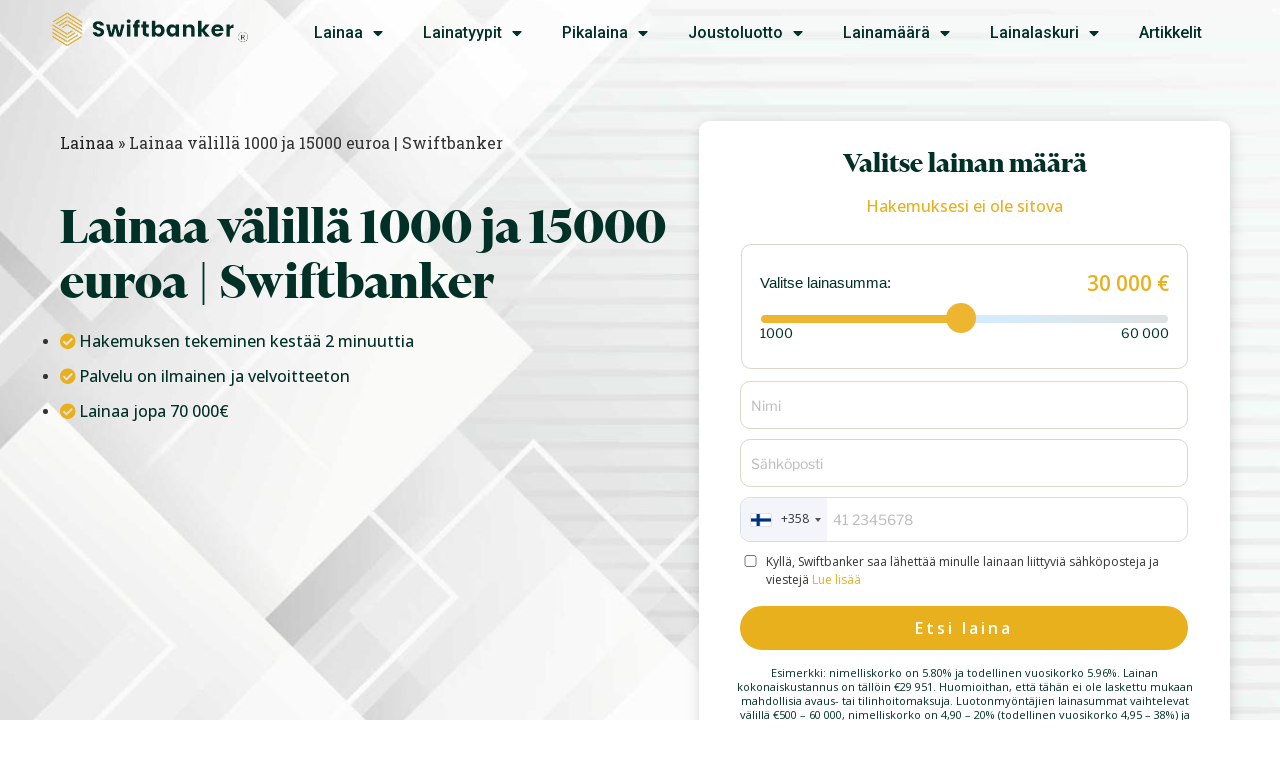

--- FILE ---
content_type: text/html; charset=UTF-8
request_url: https://www.swiftbanker.fi/erilaisia-lainoja/
body_size: 452898
content:
<!DOCTYPE html>
<html lang="en-US">
<head>
	<meta charset="UTF-8">
	<meta name="viewport" content="width=device-width, initial-scale=1.0, viewport-fit=cover" />		<script>
(function(html){html.className = html.className.replace(/\bno-js\b/,'js')})(document.documentElement);
//# sourceURL=twentyseventeen_javascript_detection
</script>
<meta name='robots' content='index, follow, max-image-preview:large, max-snippet:-1, max-video-preview:-1' />
<script id="cookieyes" type="text/javascript" src="https://cdn-cookieyes.com/client_data/d5960e1133ba697c11d894b8/script.js"></script>
<!-- Google Tag Manager for WordPress by gtm4wp.com -->
<script data-cfasync="false" data-pagespeed-no-defer>
	var gtm4wp_datalayer_name = "dataLayer";
	var dataLayer = dataLayer || [];
</script>
<!-- End Google Tag Manager for WordPress by gtm4wp.com -->
	<!-- This site is optimized with the Yoast SEO plugin v24.3 - https://yoast.com/wordpress/plugins/seo/ -->
	<title>Lainaa välillä 1000 ja 15000 euroa | Swiftbanker</title>
	<meta name="description" content="Swiftbanker tarjoaa parhaat lainatarjoukset lainatarpeesi perusteella. ei-sitovan palvelumme avulla voit nyt lainaa löytää haluamasi. lue lisää tassa" />
	<link rel="canonical" href="https://www.swiftbanker.fi/erilaisia-lainoja/" />
	<meta property="og:locale" content="en_US" />
	<meta property="og:type" content="article" />
	<meta property="og:title" content="Lainaa välillä 1000 ja 15000 euroa | Swiftbanker" />
	<meta property="og:description" content="Swiftbanker tarjoaa parhaat lainatarjoukset lainatarpeesi perusteella. ei-sitovan palvelumme avulla voit nyt lainaa löytää haluamasi. lue lisää tassa" />
	<meta property="og:url" content="https://www.swiftbanker.fi/erilaisia-lainoja/" />
	<meta property="og:site_name" content="SwiftBanker" />
	<meta property="article:publisher" content="https://www.facebook.com/profile.php?id=100076334735075" />
	<meta property="article:published_time" content="2023-09-15T12:14:05+00:00" />
	<meta property="article:modified_time" content="2023-09-15T12:29:57+00:00" />
	<meta property="og:image" content="https://usercontent.one/wp/www.swiftbanker.fi/wp-content/uploads/2023/09/erilaisia-lainoja-.webp?media=1767768898" />
	<meta property="og:image:width" content="1279" />
	<meta property="og:image:height" content="853" />
	<meta property="og:image:type" content="image/webp" />
	<meta name="author" content="admin" />
	<meta name="twitter:card" content="summary_large_image" />
	<meta name="twitter:label1" content="Written by" />
	<meta name="twitter:data1" content="admin" />
	<meta name="twitter:label2" content="Est. reading time" />
	<meta name="twitter:data2" content="3 minutes" />
	<script type="application/ld+json" class="yoast-schema-graph">{"@context":"https://schema.org","@graph":[{"@type":"Article","@id":"https://www.swiftbanker.fi/erilaisia-lainoja/#article","isPartOf":{"@id":"https://www.swiftbanker.fi/erilaisia-lainoja/"},"author":{"name":"admin","@id":"https://www.swiftbanker.fi/#/schema/person/71f136dd76021a8857a4e712645d387b"},"headline":"Lainaa välillä 1000 ja 15000 euroa | Swiftbanker","datePublished":"2023-09-15T12:14:05+00:00","dateModified":"2023-09-15T12:29:57+00:00","mainEntityOfPage":{"@id":"https://www.swiftbanker.fi/erilaisia-lainoja/"},"wordCount":592,"publisher":{"@id":"https://www.swiftbanker.fi/#organization"},"image":{"@id":"https://www.swiftbanker.fi/erilaisia-lainoja/#primaryimage"},"thumbnailUrl":"https://www.swiftbanker.fi/wp-content/uploads/2023/09/erilaisia-lainoja-.webp","articleSection":["Lainaa"],"inLanguage":"en-US"},{"@type":"WebPage","@id":"https://www.swiftbanker.fi/erilaisia-lainoja/","url":"https://www.swiftbanker.fi/erilaisia-lainoja/","name":"Lainaa välillä 1000 ja 15000 euroa | Swiftbanker","isPartOf":{"@id":"https://www.swiftbanker.fi/#website"},"primaryImageOfPage":{"@id":"https://www.swiftbanker.fi/erilaisia-lainoja/#primaryimage"},"image":{"@id":"https://www.swiftbanker.fi/erilaisia-lainoja/#primaryimage"},"thumbnailUrl":"https://www.swiftbanker.fi/wp-content/uploads/2023/09/erilaisia-lainoja-.webp","datePublished":"2023-09-15T12:14:05+00:00","dateModified":"2023-09-15T12:29:57+00:00","description":"Swiftbanker tarjoaa parhaat lainatarjoukset lainatarpeesi perusteella. ei-sitovan palvelumme avulla voit nyt lainaa löytää haluamasi. lue lisää tassa","breadcrumb":{"@id":"https://www.swiftbanker.fi/erilaisia-lainoja/#breadcrumb"},"inLanguage":"en-US","potentialAction":[{"@type":"ReadAction","target":["https://www.swiftbanker.fi/erilaisia-lainoja/"]}]},{"@type":"ImageObject","inLanguage":"en-US","@id":"https://www.swiftbanker.fi/erilaisia-lainoja/#primaryimage","url":"https://www.swiftbanker.fi/wp-content/uploads/2023/09/erilaisia-lainoja-.webp","contentUrl":"https://www.swiftbanker.fi/wp-content/uploads/2023/09/erilaisia-lainoja-.webp","width":1279,"height":853,"caption":"Lainaa välillä 1000 ja 15000 euroa"},{"@type":"BreadcrumbList","@id":"https://www.swiftbanker.fi/erilaisia-lainoja/#breadcrumb","itemListElement":[{"@type":"ListItem","position":1,"name":"Lainaa","item":"https://www.swiftbanker.fi/"},{"@type":"ListItem","position":2,"name":"Lainaa välillä 1000 ja 15000 euroa | Swiftbanker"}]},{"@type":"WebSite","@id":"https://www.swiftbanker.fi/#website","url":"https://www.swiftbanker.fi/","name":"SwiftBanker","description":"Lainaa rahaa helposti ja nopeasti – hakeminen kestää 2 minuuttia.","publisher":{"@id":"https://www.swiftbanker.fi/#organization"},"potentialAction":[{"@type":"SearchAction","target":{"@type":"EntryPoint","urlTemplate":"https://www.swiftbanker.fi/?s={search_term_string}"},"query-input":{"@type":"PropertyValueSpecification","valueRequired":true,"valueName":"search_term_string"}}],"inLanguage":"en-US"},{"@type":"Organization","@id":"https://www.swiftbanker.fi/#organization","name":"Swiftbanker","url":"https://www.swiftbanker.fi/","logo":{"@type":"ImageObject","inLanguage":"en-US","@id":"https://www.swiftbanker.fi/#/schema/logo/image/","url":"https://www.swiftbanker.fi/wp-content/uploads/2022/07/swifbank-1.svg","contentUrl":"https://www.swiftbanker.fi/wp-content/uploads/2022/07/swifbank-1.svg","width":500,"height":189,"caption":"Swiftbanker"},"image":{"@id":"https://www.swiftbanker.fi/#/schema/logo/image/"},"sameAs":["https://www.facebook.com/profile.php?id=100076334735075"]},{"@type":"Person","@id":"https://www.swiftbanker.fi/#/schema/person/71f136dd76021a8857a4e712645d387b","name":"admin","image":{"@type":"ImageObject","inLanguage":"en-US","@id":"https://www.swiftbanker.fi/#/schema/person/image/","url":"https://secure.gravatar.com/avatar/b8352fbf328baa349fef63efb91712d0?s=96&d=mm&r=g","contentUrl":"https://secure.gravatar.com/avatar/b8352fbf328baa349fef63efb91712d0?s=96&d=mm&r=g","caption":"admin"},"url":"https://www.swiftbanker.fi/author/admin/"}]}</script>
	<!-- / Yoast SEO plugin. -->


<link rel='dns-prefetch' href='//use.typekit.net' />
<link rel="alternate" type="application/rss+xml" title="SwiftBanker &raquo; Feed" href="https://www.swiftbanker.fi/feed/" />
<link rel="alternate" type="application/rss+xml" title="SwiftBanker &raquo; Comments Feed" href="https://www.swiftbanker.fi/comments/feed/" />
		<!-- This site uses the Google Analytics by ExactMetrics plugin v8.11.1 - Using Analytics tracking - https://www.exactmetrics.com/ -->
		<!-- Note: ExactMetrics is not currently configured on this site. The site owner needs to authenticate with Google Analytics in the ExactMetrics settings panel. -->
					<!-- No tracking code set -->
				<!-- / Google Analytics by ExactMetrics -->
		<script>
window._wpemojiSettings = {"baseUrl":"https:\/\/s.w.org\/images\/core\/emoji\/15.0.3\/72x72\/","ext":".png","svgUrl":"https:\/\/s.w.org\/images\/core\/emoji\/15.0.3\/svg\/","svgExt":".svg","source":{"concatemoji":"https:\/\/www.swiftbanker.fi\/wp-includes\/js\/wp-emoji-release.min.js?ver=6.5.7.1769009689"}};
/*! This file is auto-generated */
!function(i,n){var o,s,e;function c(e){try{var t={supportTests:e,timestamp:(new Date).valueOf()};sessionStorage.setItem(o,JSON.stringify(t))}catch(e){}}function p(e,t,n){e.clearRect(0,0,e.canvas.width,e.canvas.height),e.fillText(t,0,0);var t=new Uint32Array(e.getImageData(0,0,e.canvas.width,e.canvas.height).data),r=(e.clearRect(0,0,e.canvas.width,e.canvas.height),e.fillText(n,0,0),new Uint32Array(e.getImageData(0,0,e.canvas.width,e.canvas.height).data));return t.every(function(e,t){return e===r[t]})}function u(e,t,n){switch(t){case"flag":return n(e,"\ud83c\udff3\ufe0f\u200d\u26a7\ufe0f","\ud83c\udff3\ufe0f\u200b\u26a7\ufe0f")?!1:!n(e,"\ud83c\uddfa\ud83c\uddf3","\ud83c\uddfa\u200b\ud83c\uddf3")&&!n(e,"\ud83c\udff4\udb40\udc67\udb40\udc62\udb40\udc65\udb40\udc6e\udb40\udc67\udb40\udc7f","\ud83c\udff4\u200b\udb40\udc67\u200b\udb40\udc62\u200b\udb40\udc65\u200b\udb40\udc6e\u200b\udb40\udc67\u200b\udb40\udc7f");case"emoji":return!n(e,"\ud83d\udc26\u200d\u2b1b","\ud83d\udc26\u200b\u2b1b")}return!1}function f(e,t,n){var r="undefined"!=typeof WorkerGlobalScope&&self instanceof WorkerGlobalScope?new OffscreenCanvas(300,150):i.createElement("canvas"),a=r.getContext("2d",{willReadFrequently:!0}),o=(a.textBaseline="top",a.font="600 32px Arial",{});return e.forEach(function(e){o[e]=t(a,e,n)}),o}function t(e){var t=i.createElement("script");t.src=e,t.defer=!0,i.head.appendChild(t)}"undefined"!=typeof Promise&&(o="wpEmojiSettingsSupports",s=["flag","emoji"],n.supports={everything:!0,everythingExceptFlag:!0},e=new Promise(function(e){i.addEventListener("DOMContentLoaded",e,{once:!0})}),new Promise(function(t){var n=function(){try{var e=JSON.parse(sessionStorage.getItem(o));if("object"==typeof e&&"number"==typeof e.timestamp&&(new Date).valueOf()<e.timestamp+604800&&"object"==typeof e.supportTests)return e.supportTests}catch(e){}return null}();if(!n){if("undefined"!=typeof Worker&&"undefined"!=typeof OffscreenCanvas&&"undefined"!=typeof URL&&URL.createObjectURL&&"undefined"!=typeof Blob)try{var e="postMessage("+f.toString()+"("+[JSON.stringify(s),u.toString(),p.toString()].join(",")+"));",r=new Blob([e],{type:"text/javascript"}),a=new Worker(URL.createObjectURL(r),{name:"wpTestEmojiSupports"});return void(a.onmessage=function(e){c(n=e.data),a.terminate(),t(n)})}catch(e){}c(n=f(s,u,p))}t(n)}).then(function(e){for(var t in e)n.supports[t]=e[t],n.supports.everything=n.supports.everything&&n.supports[t],"flag"!==t&&(n.supports.everythingExceptFlag=n.supports.everythingExceptFlag&&n.supports[t]);n.supports.everythingExceptFlag=n.supports.everythingExceptFlag&&!n.supports.flag,n.DOMReady=!1,n.readyCallback=function(){n.DOMReady=!0}}).then(function(){return e}).then(function(){var e;n.supports.everything||(n.readyCallback(),(e=n.source||{}).concatemoji?t(e.concatemoji):e.wpemoji&&e.twemoji&&(t(e.twemoji),t(e.wpemoji)))}))}((window,document),window._wpemojiSettings);
</script>
<style id='wp-emoji-styles-inline-css'>

	img.wp-smiley, img.emoji {
		display: inline !important;
		border: none !important;
		box-shadow: none !important;
		height: 1em !important;
		width: 1em !important;
		margin: 0 0.07em !important;
		vertical-align: -0.1em !important;
		background: none !important;
		padding: 0 !important;
	}
</style>
<link rel='stylesheet' id='ultimate_blocks-cgb-style-css-css' href='https://usercontent.one/wp/www.swiftbanker.fi/wp-content/plugins/ultimate-blocks/dist/blocks.style.build.css?ver=3.4.8.1769009689&media=1767768898' media='all' />
<style id='classic-theme-styles-inline-css'>
/*! This file is auto-generated */
.wp-block-button__link{color:#fff;background-color:#32373c;border-radius:9999px;box-shadow:none;text-decoration:none;padding:calc(.667em + 2px) calc(1.333em + 2px);font-size:1.125em}.wp-block-file__button{background:#32373c;color:#fff;text-decoration:none}
</style>
<style id='global-styles-inline-css'>
body{--wp--preset--color--black: #000000;--wp--preset--color--cyan-bluish-gray: #abb8c3;--wp--preset--color--white: #ffffff;--wp--preset--color--pale-pink: #f78da7;--wp--preset--color--vivid-red: #cf2e2e;--wp--preset--color--luminous-vivid-orange: #ff6900;--wp--preset--color--luminous-vivid-amber: #fcb900;--wp--preset--color--light-green-cyan: #7bdcb5;--wp--preset--color--vivid-green-cyan: #00d084;--wp--preset--color--pale-cyan-blue: #8ed1fc;--wp--preset--color--vivid-cyan-blue: #0693e3;--wp--preset--color--vivid-purple: #9b51e0;--wp--preset--gradient--vivid-cyan-blue-to-vivid-purple: linear-gradient(135deg,rgba(6,147,227,1) 0%,rgb(155,81,224) 100%);--wp--preset--gradient--light-green-cyan-to-vivid-green-cyan: linear-gradient(135deg,rgb(122,220,180) 0%,rgb(0,208,130) 100%);--wp--preset--gradient--luminous-vivid-amber-to-luminous-vivid-orange: linear-gradient(135deg,rgba(252,185,0,1) 0%,rgba(255,105,0,1) 100%);--wp--preset--gradient--luminous-vivid-orange-to-vivid-red: linear-gradient(135deg,rgba(255,105,0,1) 0%,rgb(207,46,46) 100%);--wp--preset--gradient--very-light-gray-to-cyan-bluish-gray: linear-gradient(135deg,rgb(238,238,238) 0%,rgb(169,184,195) 100%);--wp--preset--gradient--cool-to-warm-spectrum: linear-gradient(135deg,rgb(74,234,220) 0%,rgb(151,120,209) 20%,rgb(207,42,186) 40%,rgb(238,44,130) 60%,rgb(251,105,98) 80%,rgb(254,248,76) 100%);--wp--preset--gradient--blush-light-purple: linear-gradient(135deg,rgb(255,206,236) 0%,rgb(152,150,240) 100%);--wp--preset--gradient--blush-bordeaux: linear-gradient(135deg,rgb(254,205,165) 0%,rgb(254,45,45) 50%,rgb(107,0,62) 100%);--wp--preset--gradient--luminous-dusk: linear-gradient(135deg,rgb(255,203,112) 0%,rgb(199,81,192) 50%,rgb(65,88,208) 100%);--wp--preset--gradient--pale-ocean: linear-gradient(135deg,rgb(255,245,203) 0%,rgb(182,227,212) 50%,rgb(51,167,181) 100%);--wp--preset--gradient--electric-grass: linear-gradient(135deg,rgb(202,248,128) 0%,rgb(113,206,126) 100%);--wp--preset--gradient--midnight: linear-gradient(135deg,rgb(2,3,129) 0%,rgb(40,116,252) 100%);--wp--preset--font-size--small: 13px;--wp--preset--font-size--medium: 20px;--wp--preset--font-size--large: 36px;--wp--preset--font-size--x-large: 42px;--wp--preset--spacing--20: 0.44rem;--wp--preset--spacing--30: 0.67rem;--wp--preset--spacing--40: 1rem;--wp--preset--spacing--50: 1.5rem;--wp--preset--spacing--60: 2.25rem;--wp--preset--spacing--70: 3.38rem;--wp--preset--spacing--80: 5.06rem;--wp--preset--shadow--natural: 6px 6px 9px rgba(0, 0, 0, 0.2);--wp--preset--shadow--deep: 12px 12px 50px rgba(0, 0, 0, 0.4);--wp--preset--shadow--sharp: 6px 6px 0px rgba(0, 0, 0, 0.2);--wp--preset--shadow--outlined: 6px 6px 0px -3px rgba(255, 255, 255, 1), 6px 6px rgba(0, 0, 0, 1);--wp--preset--shadow--crisp: 6px 6px 0px rgba(0, 0, 0, 1);}:where(.is-layout-flex){gap: 0.5em;}:where(.is-layout-grid){gap: 0.5em;}body .is-layout-flex{display: flex;}body .is-layout-flex{flex-wrap: wrap;align-items: center;}body .is-layout-flex > *{margin: 0;}body .is-layout-grid{display: grid;}body .is-layout-grid > *{margin: 0;}:where(.wp-block-columns.is-layout-flex){gap: 2em;}:where(.wp-block-columns.is-layout-grid){gap: 2em;}:where(.wp-block-post-template.is-layout-flex){gap: 1.25em;}:where(.wp-block-post-template.is-layout-grid){gap: 1.25em;}.has-black-color{color: var(--wp--preset--color--black) !important;}.has-cyan-bluish-gray-color{color: var(--wp--preset--color--cyan-bluish-gray) !important;}.has-white-color{color: var(--wp--preset--color--white) !important;}.has-pale-pink-color{color: var(--wp--preset--color--pale-pink) !important;}.has-vivid-red-color{color: var(--wp--preset--color--vivid-red) !important;}.has-luminous-vivid-orange-color{color: var(--wp--preset--color--luminous-vivid-orange) !important;}.has-luminous-vivid-amber-color{color: var(--wp--preset--color--luminous-vivid-amber) !important;}.has-light-green-cyan-color{color: var(--wp--preset--color--light-green-cyan) !important;}.has-vivid-green-cyan-color{color: var(--wp--preset--color--vivid-green-cyan) !important;}.has-pale-cyan-blue-color{color: var(--wp--preset--color--pale-cyan-blue) !important;}.has-vivid-cyan-blue-color{color: var(--wp--preset--color--vivid-cyan-blue) !important;}.has-vivid-purple-color{color: var(--wp--preset--color--vivid-purple) !important;}.has-black-background-color{background-color: var(--wp--preset--color--black) !important;}.has-cyan-bluish-gray-background-color{background-color: var(--wp--preset--color--cyan-bluish-gray) !important;}.has-white-background-color{background-color: var(--wp--preset--color--white) !important;}.has-pale-pink-background-color{background-color: var(--wp--preset--color--pale-pink) !important;}.has-vivid-red-background-color{background-color: var(--wp--preset--color--vivid-red) !important;}.has-luminous-vivid-orange-background-color{background-color: var(--wp--preset--color--luminous-vivid-orange) !important;}.has-luminous-vivid-amber-background-color{background-color: var(--wp--preset--color--luminous-vivid-amber) !important;}.has-light-green-cyan-background-color{background-color: var(--wp--preset--color--light-green-cyan) !important;}.has-vivid-green-cyan-background-color{background-color: var(--wp--preset--color--vivid-green-cyan) !important;}.has-pale-cyan-blue-background-color{background-color: var(--wp--preset--color--pale-cyan-blue) !important;}.has-vivid-cyan-blue-background-color{background-color: var(--wp--preset--color--vivid-cyan-blue) !important;}.has-vivid-purple-background-color{background-color: var(--wp--preset--color--vivid-purple) !important;}.has-black-border-color{border-color: var(--wp--preset--color--black) !important;}.has-cyan-bluish-gray-border-color{border-color: var(--wp--preset--color--cyan-bluish-gray) !important;}.has-white-border-color{border-color: var(--wp--preset--color--white) !important;}.has-pale-pink-border-color{border-color: var(--wp--preset--color--pale-pink) !important;}.has-vivid-red-border-color{border-color: var(--wp--preset--color--vivid-red) !important;}.has-luminous-vivid-orange-border-color{border-color: var(--wp--preset--color--luminous-vivid-orange) !important;}.has-luminous-vivid-amber-border-color{border-color: var(--wp--preset--color--luminous-vivid-amber) !important;}.has-light-green-cyan-border-color{border-color: var(--wp--preset--color--light-green-cyan) !important;}.has-vivid-green-cyan-border-color{border-color: var(--wp--preset--color--vivid-green-cyan) !important;}.has-pale-cyan-blue-border-color{border-color: var(--wp--preset--color--pale-cyan-blue) !important;}.has-vivid-cyan-blue-border-color{border-color: var(--wp--preset--color--vivid-cyan-blue) !important;}.has-vivid-purple-border-color{border-color: var(--wp--preset--color--vivid-purple) !important;}.has-vivid-cyan-blue-to-vivid-purple-gradient-background{background: var(--wp--preset--gradient--vivid-cyan-blue-to-vivid-purple) !important;}.has-light-green-cyan-to-vivid-green-cyan-gradient-background{background: var(--wp--preset--gradient--light-green-cyan-to-vivid-green-cyan) !important;}.has-luminous-vivid-amber-to-luminous-vivid-orange-gradient-background{background: var(--wp--preset--gradient--luminous-vivid-amber-to-luminous-vivid-orange) !important;}.has-luminous-vivid-orange-to-vivid-red-gradient-background{background: var(--wp--preset--gradient--luminous-vivid-orange-to-vivid-red) !important;}.has-very-light-gray-to-cyan-bluish-gray-gradient-background{background: var(--wp--preset--gradient--very-light-gray-to-cyan-bluish-gray) !important;}.has-cool-to-warm-spectrum-gradient-background{background: var(--wp--preset--gradient--cool-to-warm-spectrum) !important;}.has-blush-light-purple-gradient-background{background: var(--wp--preset--gradient--blush-light-purple) !important;}.has-blush-bordeaux-gradient-background{background: var(--wp--preset--gradient--blush-bordeaux) !important;}.has-luminous-dusk-gradient-background{background: var(--wp--preset--gradient--luminous-dusk) !important;}.has-pale-ocean-gradient-background{background: var(--wp--preset--gradient--pale-ocean) !important;}.has-electric-grass-gradient-background{background: var(--wp--preset--gradient--electric-grass) !important;}.has-midnight-gradient-background{background: var(--wp--preset--gradient--midnight) !important;}.has-small-font-size{font-size: var(--wp--preset--font-size--small) !important;}.has-medium-font-size{font-size: var(--wp--preset--font-size--medium) !important;}.has-large-font-size{font-size: var(--wp--preset--font-size--large) !important;}.has-x-large-font-size{font-size: var(--wp--preset--font-size--x-large) !important;}
.wp-block-navigation a:where(:not(.wp-element-button)){color: inherit;}
:where(.wp-block-post-template.is-layout-flex){gap: 1.25em;}:where(.wp-block-post-template.is-layout-grid){gap: 1.25em;}
:where(.wp-block-columns.is-layout-flex){gap: 2em;}:where(.wp-block-columns.is-layout-grid){gap: 2em;}
.wp-block-pullquote{font-size: 1.5em;line-height: 1.6;}
</style>
<link rel='stylesheet' id='contact-form-7-css' href='https://usercontent.one/wp/www.swiftbanker.fi/wp-content/plugins/contact-form-7/includes/css/styles.css?ver=5.9.6.1769009689&media=1767768898' media='all' />
<link rel='stylesheet' id='custom-typekit-css-css' href='https://use.typekit.net/wpv5qja.css?ver=2.1.1.1769009689' media='all' />
<link rel='stylesheet' id='table-addons-for-elementor-css' href='https://usercontent.one/wp/www.swiftbanker.fi/wp-content/plugins/table-addons-for-elementor/public/css/table-addons-for-elementor-public.css?ver=2.1.5.1769009689&media=1767768898' media='all' />
<link rel='stylesheet' id='ub-extension-style-css-css' href='https://usercontent.one/wp/www.swiftbanker.fi/wp-content/plugins/ultimate-blocks/src/extensions/style.css?ver=6.5.7.1769009689&media=1767768898' media='all' />
<link rel='stylesheet' id='chld_thm_cfg_parent-css' href='https://usercontent.one/wp/www.swiftbanker.fi/wp-content/themes/twentyseventeen/style.css?ver=6.5.7.1769009689&media=1767768898' media='all' />
<link rel='stylesheet' id='twentyseventeen-fonts-css' href='https://usercontent.one/wp/www.swiftbanker.fi/wp-content/themes/twentyseventeen/assets/fonts/font-libre-franklin.css?ver=20230328.1769009689&media=1767768898' media='all' />
<link rel='stylesheet' id='twentyseventeen-style-css' href='https://usercontent.one/wp/www.swiftbanker.fi/wp-content/themes/twentyseventeen-child/style.css?ver=20251202.1769009689&media=1767768898' media='all' />
<link rel='stylesheet' id='twentyseventeen-block-style-css' href='https://usercontent.one/wp/www.swiftbanker.fi/wp-content/themes/twentyseventeen/assets/css/blocks.css?ver=20240729.1769009689&media=1767768898' media='all' />
<link rel='stylesheet' id='elementor-frontend-css' href='https://usercontent.one/wp/www.swiftbanker.fi/wp-content/plugins/elementor/assets/css/frontend.min.css?ver=3.27.2.1769009689&media=1767768898' media='all' />
<link rel='stylesheet' id='widget-heading-css' href='https://usercontent.one/wp/www.swiftbanker.fi/wp-content/plugins/elementor/assets/css/widget-heading.min.css?ver=3.27.2.1769009689&media=1767768898' media='all' />
<link rel='stylesheet' id='widget-text-editor-css' href='https://usercontent.one/wp/www.swiftbanker.fi/wp-content/plugins/elementor/assets/css/widget-text-editor.min.css?ver=3.27.2.1769009689&media=1767768898' media='all' />
<link rel='stylesheet' id='e-popup-css' href='https://usercontent.one/wp/www.swiftbanker.fi/wp-content/plugins/pro-elements/assets/css/conditionals/popup.min.css?ver=3.27.0.1769009689&media=1767768898' media='all' />
<link rel='stylesheet' id='widget-image-css' href='https://usercontent.one/wp/www.swiftbanker.fi/wp-content/plugins/elementor/assets/css/widget-image.min.css?ver=3.27.2.1769009689&media=1767768898' media='all' />
<link rel='stylesheet' id='widget-nav-menu-css' href='https://usercontent.one/wp/www.swiftbanker.fi/wp-content/plugins/pro-elements/assets/css/widget-nav-menu.min.css?ver=3.27.0.1769009689&media=1767768898' media='all' />
<link rel='stylesheet' id='e-sticky-css' href='https://usercontent.one/wp/www.swiftbanker.fi/wp-content/plugins/pro-elements/assets/css/modules/sticky.min.css?ver=3.27.0.1769009689&media=1767768898' media='all' />
<link rel='stylesheet' id='widget-icon-list-css' href='https://usercontent.one/wp/www.swiftbanker.fi/wp-content/plugins/elementor/assets/css/widget-icon-list.min.css?ver=3.27.2.1769009689&media=1767768898' media='all' />
<link rel='stylesheet' id='widget-posts-css' href='https://usercontent.one/wp/www.swiftbanker.fi/wp-content/plugins/pro-elements/assets/css/widget-posts.min.css?ver=3.27.0.1769009689&media=1767768898' media='all' />
<link rel='stylesheet' id='widget-breadcrumbs-css' href='https://usercontent.one/wp/www.swiftbanker.fi/wp-content/plugins/pro-elements/assets/css/widget-breadcrumbs.min.css?ver=3.27.0.1769009689&media=1767768898' media='all' />
<link rel='stylesheet' id='e-animation-fadeIn-css' href='https://usercontent.one/wp/www.swiftbanker.fi/wp-content/plugins/elementor/assets/lib/animations/styles/fadeIn.min.css?ver=3.27.2.1769009689&media=1767768898' media='all' />
<link rel='stylesheet' id='widget-post-navigation-css' href='https://usercontent.one/wp/www.swiftbanker.fi/wp-content/plugins/pro-elements/assets/css/widget-post-navigation.min.css?ver=3.27.0.1769009689&media=1767768898' media='all' />
<link rel='stylesheet' id='elementor-icons-css' href='https://usercontent.one/wp/www.swiftbanker.fi/wp-content/plugins/elementor/assets/lib/eicons/css/elementor-icons.min.css?ver=5.35.0.1769009689&media=1767768898' media='all' />
<link rel='stylesheet' id='elementor-post-1457-css' href='https://usercontent.one/wp/www.swiftbanker.fi/wp-content/uploads/elementor/css/post-1457.css?ver=1741951568.1769009689&media=1767768898' media='all' />
<link rel='stylesheet' id='font-awesome-5-all-css' href='https://usercontent.one/wp/www.swiftbanker.fi/wp-content/plugins/elementor/assets/lib/font-awesome/css/all.min.css?ver=3.27.2.1769009689&media=1767768898' media='all' />
<link rel='stylesheet' id='font-awesome-4-shim-css' href='https://usercontent.one/wp/www.swiftbanker.fi/wp-content/plugins/elementor/assets/lib/font-awesome/css/v4-shims.min.css?ver=3.27.2.1769009689&media=1767768898' media='all' />
<link rel='stylesheet' id='elementor-post-3363-css' href='https://usercontent.one/wp/www.swiftbanker.fi/wp-content/uploads/elementor/css/post-3363.css?ver=1741960132.1769009689&media=1767768898' media='all' />
<link rel='stylesheet' id='elementor-post-201-css' href='https://usercontent.one/wp/www.swiftbanker.fi/wp-content/uploads/elementor/css/post-201.css?ver=1741951568.1769009689&media=1767768898' media='all' />
<link rel='stylesheet' id='elementor-post-1442-css' href='https://usercontent.one/wp/www.swiftbanker.fi/wp-content/uploads/elementor/css/post-1442.css?ver=1748001310.1769009689&media=1767768898' media='all' />
<link rel='stylesheet' id='elementor-post-1444-css' href='https://usercontent.one/wp/www.swiftbanker.fi/wp-content/uploads/elementor/css/post-1444.css?ver=1754652028.1769009689&media=1767768898' media='all' />
<link rel='stylesheet' id='elementor-post-4824-css' href='https://usercontent.one/wp/www.swiftbanker.fi/wp-content/uploads/elementor/css/post-4824.css?ver=1743084155.1769009689&media=1767768898' media='all' />
<link rel='stylesheet' id='fluentform-elementor-widget-css' href='https://usercontent.one/wp/www.swiftbanker.fi/wp-content/plugins/fluentform/assets/css/fluent-forms-elementor-widget.css?ver=6.0.3.1769009689&media=1767768898' media='all' />
<link rel='stylesheet' id='dashicons-css' href='https://www.swiftbanker.fi/wp-includes/css/dashicons.min.css?ver=6.5.7.1769009689' media='all' />
<link rel='stylesheet' id='ekit-widget-styles-css' href='https://usercontent.one/wp/www.swiftbanker.fi/wp-content/plugins/elementskit-lite/widgets/init/assets/css/widget-styles.css?ver=3.7.8.1769009689&media=1767768898' media='all' />
<link rel='stylesheet' id='ekit-responsive-css' href='https://usercontent.one/wp/www.swiftbanker.fi/wp-content/plugins/elementskit-lite/widgets/init/assets/css/responsive.css?ver=3.7.8.1769009689&media=1767768898' media='all' />
<link rel='stylesheet' id='eael-general-css' href='https://usercontent.one/wp/www.swiftbanker.fi/wp-content/plugins/essential-addons-for-elementor-lite/assets/front-end/css/view/general.min.css?ver=6.5.7.1769009689&media=1767768898' media='all' />
<link rel='stylesheet' id='google-fonts-1-css' href='https://fonts.googleapis.com/css?family=Roboto%3A100%2C100italic%2C200%2C200italic%2C300%2C300italic%2C400%2C400italic%2C500%2C500italic%2C600%2C600italic%2C700%2C700italic%2C800%2C800italic%2C900%2C900italic%7CRoboto+Slab%3A100%2C100italic%2C200%2C200italic%2C300%2C300italic%2C400%2C400italic%2C500%2C500italic%2C600%2C600italic%2C700%2C700italic%2C800%2C800italic%2C900%2C900italic%7COpen+Sans%3A100%2C100italic%2C200%2C200italic%2C300%2C300italic%2C400%2C400italic%2C500%2C500italic%2C600%2C600italic%2C700%2C700italic%2C800%2C800italic%2C900%2C900italic&#038;display=auto&#038;ver=6.5.7.1769009689' media='all' />
<link rel='stylesheet' id='elementor-icons-shared-0-css' href='https://usercontent.one/wp/www.swiftbanker.fi/wp-content/plugins/elementor/assets/lib/font-awesome/css/fontawesome.min.css?ver=5.15.3.1769009689&media=1767768898' media='all' />
<link rel='stylesheet' id='elementor-icons-fa-solid-css' href='https://usercontent.one/wp/www.swiftbanker.fi/wp-content/plugins/elementor/assets/lib/font-awesome/css/solid.min.css?ver=5.15.3.1769009689&media=1767768898' media='all' />
<link rel='stylesheet' id='elementor-icons-ekiticons-css' href='https://usercontent.one/wp/www.swiftbanker.fi/wp-content/plugins/elementskit-lite/modules/elementskit-icon-pack/assets/css/ekiticons.css?ver=3.7.8.1769009689&media=1767768898' media='all' />
<link rel='stylesheet' id='elementor-icons-fa-regular-css' href='https://usercontent.one/wp/www.swiftbanker.fi/wp-content/plugins/elementor/assets/lib/font-awesome/css/regular.min.css?ver=5.15.3.1769009689&media=1767768898' media='all' />
<link rel="preconnect" href="https://fonts.gstatic.com/" crossorigin><script src="https://www.swiftbanker.fi/wp-includes/js/jquery/jquery.min.js?ver=3.7.1.1769009689" id="jquery-core-js"></script>
<script src="https://www.swiftbanker.fi/wp-includes/js/jquery/jquery-migrate.min.js?ver=3.4.1.1769009689" id="jquery-migrate-js"></script>
<script id="twentyseventeen-global-js-extra">
var twentyseventeenScreenReaderText = {"quote":"<svg class=\"icon icon-quote-right\" aria-hidden=\"true\" role=\"img\"> <use href=\"#icon-quote-right\" xlink:href=\"#icon-quote-right\"><\/use> <\/svg>"};
</script>
<script src="https://usercontent.one/wp/www.swiftbanker.fi/wp-content/themes/twentyseventeen/assets/js/global.js?ver=20211130.1769009689&media=1767768898" id="twentyseventeen-global-js" defer data-wp-strategy="defer"></script>
<script src="https://usercontent.one/wp/www.swiftbanker.fi/wp-content/plugins/elementor/assets/lib/font-awesome/js/v4-shims.min.js?ver=3.27.2.1769009689&media=1767768898" id="font-awesome-4-shim-js"></script>
<link rel="https://api.w.org/" href="https://www.swiftbanker.fi/wp-json/" /><link rel="alternate" type="application/json" href="https://www.swiftbanker.fi/wp-json/wp/v2/posts/3363" /><link rel="EditURI" type="application/rsd+xml" title="RSD" href="https://www.swiftbanker.fi/xmlrpc.php?rsd" />
<meta name="generator" content="WordPress 6.5.7" />
<link rel='shortlink' href='https://www.swiftbanker.fi/?p=3363' />
<link rel="alternate" type="application/json+oembed" href="https://www.swiftbanker.fi/wp-json/oembed/1.0/embed?url=https%3A%2F%2Fwww.swiftbanker.fi%2Ferilaisia-lainoja%2F" />
<link rel="alternate" type="text/xml+oembed" href="https://www.swiftbanker.fi/wp-json/oembed/1.0/embed?url=https%3A%2F%2Fwww.swiftbanker.fi%2Ferilaisia-lainoja%2F&#038;format=xml" />
<style id="essential-blocks-global-styles">
            :root {
                --eb-global-primary-color: #101828;
--eb-global-secondary-color: #475467;
--eb-global-tertiary-color: #98A2B3;
--eb-global-text-color: #475467;
--eb-global-heading-color: #1D2939;
--eb-global-link-color: #444CE7;
--eb-global-background-color: #F9FAFB;
--eb-global-button-text-color: #FFFFFF;
--eb-global-button-background-color: #101828;
--eb-gradient-primary-color: linear-gradient(90deg, hsla(259, 84%, 78%, 1) 0%, hsla(206, 67%, 75%, 1) 100%);
--eb-gradient-secondary-color: linear-gradient(90deg, hsla(18, 76%, 85%, 1) 0%, hsla(203, 69%, 84%, 1) 100%);
--eb-gradient-tertiary-color: linear-gradient(90deg, hsla(248, 21%, 15%, 1) 0%, hsla(250, 14%, 61%, 1) 100%);
--eb-gradient-background-color: linear-gradient(90deg, rgb(250, 250, 250) 0%, rgb(233, 233, 233) 49%, rgb(244, 243, 243) 100%);

                --eb-tablet-breakpoint: 1024px;
--eb-mobile-breakpoint: 767px;

            }
            
            
        </style><link rel="alternate" href="https://www.swiftbanker.fi/" hreflang="fi-fi">
<script>
!function (w, d, t) {
w.TiktokAnalyticsObject=t;var ttq=w[t]=w[t]||[];ttq.methods=["page","track","identify","instances","debug","on","off","once","ready","alias","group","enableCookie","disableCookie"],ttq.setAndDefer=function(t,e){t[e]=function(){t.push([e].concat(Array.prototype.slice.call(arguments,0)))}};for(var i=0;i<ttq.methods.length;i++)ttq.setAndDefer(ttq,ttq.methods[i]);ttq.instance=function(t){for(var e=ttq._i[t]||[],n=0;n<ttq.methods.length;n++)ttq.setAndDefer(e,ttq.methods[n]);return e},ttq.load=function(e,n){var i="https://analytics.tiktok.com/i18n/pixel/events.js";ttq._i=ttq._i||{},ttq._i[e]=[],ttq._i[e]._u=i,ttq._t=ttq._t||{},ttq._t[e]=+new Date,ttq._o=ttq._o||{},ttq._o[e]=n||{};var o=document.createElement("script");o.type="text/javascript",o.async=!0,o.src=i+"?sdkid="+e+"&lib="+t;var a=document.getElementsByTagName("script")[0];a.parentNode.insertBefore(o,a)};

ttq.load('C6B2QQ9O8QD6LKH467IG');
ttq.page();
}(window, document, 'ttq');
</script>

<!-- Facebook Pixel Code -->
<script>
!function(f,b,e,v,n,t,s)
{if(f.fbq)return;n=f.fbq=function(){n.callMethod?
n.callMethod.apply(n,arguments):n.queue.push(arguments)};
if(!f._fbq)f._fbq=n;n.push=n;n.loaded=!0;n.version='2.0';
n.queue=[];t=b.createElement(e);t.async=!0;
t.src=v;s=b.getElementsByTagName(e)[0];
s.parentNode.insertBefore(t,s)}(window,document,'script',
'https://connect.facebook.net/en_US/fbevents.js');
 fbq('init', '809572569963959'); 
fbq('track', 'PageView');
</script>
<noscript>
 <img height="1" width="1" 
src="https://www.facebook.com/tr?id=809572569963959&ev=PageView
&noscript=1"/>
</noscript>
<!-- End Facebook Pixel Code -->
<script>(function(w,d,t,r,u){var f,n,i;w[u]=w[u]||[],f=function(){var o={ti:"187012910"};o.q=w[u],w[u]=new UET(o),w[u].push("pageLoad")},n=d.createElement(t),n.src=r,n.async=1,n.onload=n.onreadystatechange=function(){var s=this.readyState;s&&s!=="loaded"&&s!=="complete"||(f(),n.onload=n.onreadystatechange=null)},i=d.getElementsByTagName(t)[0],i.parentNode.insertBefore(n,i)})(window,document,"script","//bat.bing.com/bat.js","uetq");</script>


<!-- Tiktok Pixels -->

<script>
!function (w, d, t) {
  w.TiktokAnalyticsObject=t;var ttq=w[t]=w[t]||[];ttq.methods=["page","track","identify","instances","debug","on","off","once","ready","alias","group","enableCookie","disableCookie"],ttq.setAndDefer=function(t,e){t[e]=function(){t.push([e].concat(Array.prototype.slice.call(arguments,0)))}};for(var i=0;i<ttq.methods.length;i++)ttq.setAndDefer(ttq,ttq.methods[i]);ttq.instance=function(t){for(var e=ttq._i[t]||[],n=0;n<ttq.methods.length;n++)ttq.setAndDefer(e,ttq.methods[n]);return e},ttq.load=function(e,n){var i="https://analytics.tiktok.com/i18n/pixel/events.js";ttq._i=ttq._i||{},ttq._i[e]=[],ttq._i[e]._u=i,ttq._t=ttq._t||{},ttq._t[e]=+new Date,ttq._o=ttq._o||{},ttq._o[e]=n||{};var o=document.createElement("script");o.type="text/javascript",o.async=!0,o.src=i+"?sdkid="+e+"&lib="+t;var a=document.getElementsByTagName("script")[0];a.parentNode.insertBefore(o,a)};

  ttq.load('CF006O3C77U110MJHKP0');
  ttq.page();
}(window, document, 'ttq');
</script>
<script src="https://cdn.salus.group/scripts/salusgroupClickTrack.min.js"></script><script>   salusgroupClickTrack.publisher.pubid = '472753';   salusgroupClickTrack.countrycode = 'fi';   salusgroupClickTrack.publisher.pubidsub1 = '';   salusgroupClickTrack.publisher.pubidsub2 = '';   salusgroupClickTrack.publisher.pubidsub3 = ''; salusgroupClickTrack.publisher.pubidsub4 = ''; salusgroupClickTrack.publisher.pubidsub5 = ''; salusgroupClickTrack.run(); </script>
<script>
    !function(t,l,r,o,c,k,s)
    {if(t.tlq)return;c=t.tlq=function(){c.callMethod?
        c.callMethod(arguments):c.queue.push(arguments)};
        if(!t._tlq)t._tlq=c;c.push=c;c.loaded=!0;c.version='1.0';c.src=o;
        c.queue=[];k=l.createElement(r);k.async=!0;c.pd = false;c.tools = null;
        k.src=o;s=l.getElementsByTagName(r)[0];
        s.parentNode.insertBefore(k,s);k.onerror=function(){
        o='https://main-8238.trlution.com/js/script-dynamic.js?version=1761190502769';
        t._tlq.src=o;k=l.createElement(r);k.async=!0;k.src=o;
        s.parentNode.insertBefore(k, s)
        }}(window,document,'script',
        'https://tralut.swiftbanker.fi/js/script-dynamic.js?version=1761190502769')

    tlq('init', 'LS-87163620-6');
</script>		<script type="text/javascript">
				(function(c,l,a,r,i,t,y){
					c[a]=c[a]||function(){(c[a].q=c[a].q||[]).push(arguments)};t=l.createElement(r);t.async=1;
					t.src="https://www.clarity.ms/tag/"+i+"?ref=wordpress";y=l.getElementsByTagName(r)[0];y.parentNode.insertBefore(t,y);
				})(window, document, "clarity", "script", "rgai4u6w77");
		</script>
		<style>[class*=" icon-oc-"],[class^=icon-oc-]{speak:none;font-style:normal;font-weight:400;font-variant:normal;text-transform:none;line-height:1;-webkit-font-smoothing:antialiased;-moz-osx-font-smoothing:grayscale}.icon-oc-one-com-white-32px-fill:before{content:"901"}.icon-oc-one-com:before{content:"900"}#one-com-icon,.toplevel_page_onecom-wp .wp-menu-image{speak:none;display:flex;align-items:center;justify-content:center;text-transform:none;line-height:1;-webkit-font-smoothing:antialiased;-moz-osx-font-smoothing:grayscale}.onecom-wp-admin-bar-item>a,.toplevel_page_onecom-wp>.wp-menu-name{font-size:16px;font-weight:400;line-height:1}.toplevel_page_onecom-wp>.wp-menu-name img{width:69px;height:9px;}.wp-submenu-wrap.wp-submenu>.wp-submenu-head>img{width:88px;height:auto}.onecom-wp-admin-bar-item>a img{height:7px!important}.onecom-wp-admin-bar-item>a img,.toplevel_page_onecom-wp>.wp-menu-name img{opacity:.8}.onecom-wp-admin-bar-item.hover>a img,.toplevel_page_onecom-wp.wp-has-current-submenu>.wp-menu-name img,li.opensub>a.toplevel_page_onecom-wp>.wp-menu-name img{opacity:1}#one-com-icon:before,.onecom-wp-admin-bar-item>a:before,.toplevel_page_onecom-wp>.wp-menu-image:before{content:'';position:static!important;background-color:rgba(240,245,250,.4);border-radius:102px;width:18px;height:18px;padding:0!important}.onecom-wp-admin-bar-item>a:before{width:14px;height:14px}.onecom-wp-admin-bar-item.hover>a:before,.toplevel_page_onecom-wp.opensub>a>.wp-menu-image:before,.toplevel_page_onecom-wp.wp-has-current-submenu>.wp-menu-image:before{background-color:#76b82a}.onecom-wp-admin-bar-item>a{display:inline-flex!important;align-items:center;justify-content:center}#one-com-logo-wrapper{font-size:4em}#one-com-icon{vertical-align:middle}.imagify-welcome{display:none !important;}</style><link rel="preload" href="https://wct-2.com/wct.js?type=session" as="script"><script type="text/javascript" data-ezscrex="false" async>(function(w, c, t, u) {
    w._wct = w._wct || {}; w._wct = u;
    var s = c.createElement(t);
    s.type = 'text/javascript'; s.async = true; s.src = 'https://wct-2.com/wct.js?type=session';
    var r = c.getElementsByTagName(t)[0];
    r.parentNode.insertBefore(s, r);
}(window, document, 'script', {
    'uid' : 'OVlVE2',
    'page_mutations' : true,
    'redirect_through' : 'https://www.swiftbanker.fi/go',
    'proxy' : 'https://wct-2.com',
    'auto_tagging' : true,
    'anchor_attributes' : {
      'rel' : 'nofollow'
    }
}));</script>
		<!-- Google Tag Manager -->
		<script>!function(){"use strict";function l(e){for(var t=e,r=0,n=document.cookie.split(";");r<n.length;r++){var o=n[r].split("=");if(o[0].trim()===t)return o[1]}}function s(e){return localStorage.getItem(e)}function u(e){return window[e]}function A(e,t){e=document.querySelector(e);return t?null==e?void 0:e.getAttribute(t):null==e?void 0:e.textContent}var e=window,t=document,r="script",n="dataLayer",o="https://ss.swiftbanker.fi",a="",i="ndjuymomf",c="npcm7=aWQ9R1RNLVdON0w1Rlo%3D&amp;page=1",g="cookie",v="_sbp",E="",d=!1;try{var d=!!g&&(m=navigator.userAgent,!!(m=new RegExp("Version/([0-9._]+)(.*Mobile)?.*Safari.*").exec(m)))&&16.4<=parseFloat(m[1]),f="stapeUserId"===g,I=d&&!f?function(e,t,r){void 0===t&&(t="");var n={cookie:l,localStorage:s,jsVariable:u,cssSelector:A},t=Array.isArray(t)?t:[t];if(e&&n[e])for(var o=n[e],a=0,i=t;a<i.length;a++){var c=i[a],c=r?o(c,r):o(c);if(c)return c}else console.warn("invalid uid source",e)}(g,v,E):void 0;d=d&&(!!I||f)}catch(e){console.error(e)}var m=e,g=(m[n]=m[n]||[],m[n].push({"gtm.start":(new Date).getTime(),event:"gtm.js"}),t.getElementsByTagName(r)[0]),v=I?"&bi="+encodeURIComponent(I):"",E=t.createElement(r),f=(d&&(i=8<i.length?i.replace(/([a-z]{8}$)/,"kp$1"):"kp"+i),!d&&a?a:o);E.async=!0,E.src=f+"/"+i+".js?"+c+v,null!=(e=g.parentNode)&&e.insertBefore(E,g)}();</script>
		<!-- End Google Tag Manager -->
		
<!-- Google Tag Manager for WordPress by gtm4wp.com -->
<!-- GTM Container placement set to off -->
<script data-cfasync="false" data-pagespeed-no-defer>
	var dataLayer_content = {"pagePostType":"post","pagePostType2":"single-post","pageCategory":["lainaa"],"pagePostAuthor":"admin"};
	dataLayer.push( dataLayer_content );
</script>
<script data-cfasync="false" data-pagespeed-no-defer>
	console.warn && console.warn("[GTM4WP] Google Tag Manager container code placement set to OFF !!!");
	console.warn && console.warn("[GTM4WP] Data layer codes are active but GTM container must be loaded using custom coding !!!");
</script>
<!-- End Google Tag Manager for WordPress by gtm4wp.com --><script>
function setCookie(cname, cvalue, exdays) {
  var d = new Date();
  d.setTime(d.getTime() + (exdays*24*60*60*1000));
  var expires = "expires="+ d.toUTCString();
  //document.cookie = cname + "=" + cvalue + ";" + expires + ";path=/";
  if(exdays > 0)
  document.cookie = cname + "=" + cvalue + ";path=/";
  document.cookie = cname + "=" + cvalue + ";" + expires + ";path=/";
}

function getCookie(cname) {
  var name = cname + "=";
  var decodedCookie = decodeURIComponent(document.cookie);
  var ca = decodedCookie.split(';');
  for(var i = 0; i <ca.length; i++) {
    var c = ca[i];
    while (c.charAt(0) == ' ') {
      c = c.substring(1);
    }
    if (c.indexOf(name) == 0) {
      return c.substring(name.length, c.length);
    }
  }
  return "";
}

const urlParams = new URLSearchParams(window.location.search);
const gclidParam = urlParams.has('gclid') ? urlParams.get('gclid') : '';
const fbclidParam = urlParams.has('fbclid') ? urlParams.get('fbclid') : '';
const s1Param = urlParams.has('s1') ? urlParams.get('s1') : ( urlParams.has('epi') ? urlParams.get('epi') : ( urlParams.has('pubidsub1') ? urlParams.get('pubidsub1') : '') );
const s2Param = urlParams.has('s2') ? urlParams.get('s2') : ( urlParams.has('epi2') ? urlParams.get('epi2') : ( urlParams.has('pubidsub2') ? urlParams.get('pubidsub2') : '') );
const s3Param = urlParams.has('s3') ? urlParams.get('s3') : ( urlParams.has('epi3') ? urlParams.get('epi3') : ( urlParams.has('pubidsub3') ? urlParams.get('pubidsub3') : '') );
const s4Param = urlParams.has('s4') ? urlParams.get('s4') : ( urlParams.has('epi4') ? urlParams.get('epi4') : ( urlParams.has('pubidsub4') ? urlParams.get('pubidsub4') : '') );
const s5Param = urlParams.has('s5') ? urlParams.get('s5') : ( urlParams.has('epi5') ? urlParams.get('epi5') : ( urlParams.has('pubidsub5') ? urlParams.get('pubidsub5') : '') );


if(s1Param != ''){
    setCookie('s1', s1Param, 1);
}
/*
if(s2Param != ''){
    setCookie('s1', s2Param, 1);
}
*/
if(s3Param != ''){
    setCookie('s3', s3Param, 1);
}

if(s4Param != ''){
    setCookie('s4', s4Param, 1);
}

if(s5Param != ''){
    setCookie('s5', s5Param, 1);
}

if(gclidParam != ''){
    setCookie('gclid', gclidParam, 1);
    setCookie('s2', gclidParam, 1);
    setCookie('pubid_reference', gclidParam, 1);
}
if(fbclidParam != ''){
    setCookie('fbclid', fbclidParam, 1);
    setCookie('s2', fbclidParam, 1);
    setCookie('pubid_reference', fbclidParam, 1);
}
var affiliate_url_s1 = getCookie('s1') != '' ? '1=' + getCookie('s1') : '';
var affiliate_url_s2 = getCookie('s2') != '' ? '2=' + getCookie('s2') : '';
var affiliate_url_s3 = getCookie('s3') != '' ? '3=' + getCookie('s3') : '';
var affiliate_url_s4 = getCookie('s4') != '' ? '4=' + getCookie('s4') : '';
var affiliate_url_s5 = getCookie('s5') != '' ? '5=' + getCookie('s5') : '';
var affiliate_url_gclid = getCookie('gclid') != '' ? 'gclid=' + getCookie('gclid') : '';
var affiliate_url_fbclid = getCookie('fbclid') != '' ? 'fbclid=' + getCookie('fbclid') : '';

//console.log(affiliate_url_s1, affiliate_url_s2, affiliate_url_s3, affiliate_url_s4, affiliate_url_s5, affiliate_url_gclid);

var link_elements = document.getElementsByClassName('elementor-button-link');

//console.log(link_elements);
jQuery(document).ready(function ($) {
    
    $('.elementor-button-link').each(function (index, element) {
        let href_link = $(element).attr('href');
        //console.log(href_link);
                //$(element).attr('href', href_link.replace("&s1=FI_swiftbanker", affiliate_url) );

        if(href_link.includes("1=FI_swiftbanker") && affiliate_url_s1 != '' )
        $(element).attr('href', href_link.replace("1=FI_swiftbanker", affiliate_url_s1) );

        href_link = $(element).attr('href');

        if(href_link.includes("epi=FI_swiftbanker") && affiliate_url_s1 != '')
        $(element).attr('href', href_link.replace("epi=FI_swiftbanker", affiliate_url_s1.replace('1', 'epi')) );

        href_link = $(element).attr('href');

        if(href_link.includes("2=FI_swiftbanker") && affiliate_url_s2 != '' )
        $(element).attr('href', href_link.replace("2=FI_swiftbanker", affiliate_url_s2) );

        href_link = $(element).attr('href');

        if(href_link.includes("3=FI_swiftbanker") && affiliate_url_s3 != '' )
        $(element).attr('href', href_link.replace("3=FI_swiftbanker", affiliate_url_s3) );

        href_link = $(element).attr('href');

        if(href_link.includes("4=FI_swiftbanker") && affiliate_url_s4 != '' )
        $(element).attr('href', href_link.replace("4=FI_swiftbanker", affiliate_url_s4) );

        href_link = $(element).attr('href');

        if(href_link.includes("5=FI_swiftbanker") && affiliate_url_s5 != '' )
        $(element).attr('href', href_link.replace("5=FI_swiftbanker", affiliate_url_s5) );
        
        href_link = $(element).attr('href');
        
        if(href_link.includes("gclid=FI_swiftbanker") && affiliate_url_gclid != '' )
        $(element).attr('href', href_link.replace("gclid=FI_swiftbanker", affiliate_url_gclid) );

        href_link = $(element).attr('href');
        
        if(href_link.includes("fbclid=FI_swiftbanker") && affiliate_url_fbclid != '' )
        $(element).attr('href', href_link.replace("fbclid=FI_swiftbanker", affiliate_url_fbclid) );
        
        href_link = $(element).attr('href');

                //console.log(href_link);
    });
    
    
});


</script>

<meta name="generator" content="Elementor 3.27.2; features: additional_custom_breakpoints; settings: css_print_method-external, google_font-enabled, font_display-auto">
<script>
jQuery(function(){
  jQuery(window).scroll(function(){
    var aTop = 100;
    if(jQuery(this).scrollTop()>=aTop){
        jQuery("#sticky-header").addClass('sticky-custom-header');
			jQuery("#sticky-header2").addClass('sticky-custom-header');
    }else
		{
			jQuery("#sticky-header").removeClass('sticky-custom-header');
			jQuery("#sticky-header2").removeClass('sticky-custom-header');
		}
	  
  });
});
	
	
	
</script>










<style>.recentcomments a{display:inline !important;padding:0 !important;margin:0 !important;}</style>			<style>
				.e-con.e-parent:nth-of-type(n+4):not(.e-lazyloaded):not(.e-no-lazyload),
				.e-con.e-parent:nth-of-type(n+4):not(.e-lazyloaded):not(.e-no-lazyload) * {
					background-image: none !important;
				}
				@media screen and (max-height: 1024px) {
					.e-con.e-parent:nth-of-type(n+3):not(.e-lazyloaded):not(.e-no-lazyload),
					.e-con.e-parent:nth-of-type(n+3):not(.e-lazyloaded):not(.e-no-lazyload) * {
						background-image: none !important;
					}
				}
				@media screen and (max-height: 640px) {
					.e-con.e-parent:nth-of-type(n+2):not(.e-lazyloaded):not(.e-no-lazyload),
					.e-con.e-parent:nth-of-type(n+2):not(.e-lazyloaded):not(.e-no-lazyload) * {
						background-image: none !important;
					}
				}
			</style>
			<link rel="icon" href="https://usercontent.one/wp/www.swiftbanker.fi/wp-content/uploads/2024/05/cropped-1-removebg-preview-32x32.png?media=1767768898" sizes="32x32" />
<link rel="icon" href="https://usercontent.one/wp/www.swiftbanker.fi/wp-content/uploads/2024/05/cropped-1-removebg-preview-192x192.png?media=1767768898" sizes="192x192" />
<link rel="apple-touch-icon" href="https://usercontent.one/wp/www.swiftbanker.fi/wp-content/uploads/2024/05/cropped-1-removebg-preview-180x180.png?media=1767768898" />
<meta name="msapplication-TileImage" content="https://usercontent.one/wp/www.swiftbanker.fi/wp-content/uploads/2024/05/cropped-1-removebg-preview-270x270.png?media=1767768898" />
		<style id="wp-custom-css">
			.elementor-widget-html {
    margin: 0px 5px 0px 5px !important;
    padding: 18px 18px 25px 18px;
    border-style: solid;
    border-width: 1px 1px 1px 1px;
    border-color: #DCD7CA;
    border-radius: 10px 10px 10px 10px;
}
span.amount {
	color: #edc45b;
	margin-top:-10px;
}
span.amount i {
	font-size:21px;
	font-weight:bold;
}

.form-group span {
    font-size: 21px !important;
	margin-top: 5px;
}

.text-above {
    padding-top: 10px !important;
    font-size: 15px !important;
    font-weight: 500 !important;
    font-family: Gilroy,sans-serif;
}

#left, #right {
    font-size: 13px !important;
}

input[type="range"] {
    border: 1px solid white !important;
}

.myForm td, input, select, textarea, checkbox {
    font-family: 'open sans';
    font-size: 12px;
	
}

input[type="button"], input[type="submit"]{
	margin-top: 0px !important;
}

input[type='text'], input[type='number'], textarea, input[type='tel'] {
    font-size: 14px !important;
}

.range__slider {
    padding-top: 50px !important;
}

@media only screen and (max-width: 768px) {
	span.amount i {
	font-size:18px;
	font-weight:bold;
}
	label.smalltext {
    font-size: 10px !important;
}
}
label.smalltext {
    font-size: 10px !important;
}
.ginput_container input[type="text"], .ginput_container input[type="email"] {
    background-color: #ffffff;
    border-color: rgba(0,0,0,0.2) !important;
    border-width: 1px 1px 1px 1px !important;
    border-radius: 0px 0px 0px 0px;
    font-family: "Roboto", Sans-serif !important;
    font-weight: 400;
    color: #7a7a7a !important;
    font-size: 15px !important;
    min-height: 40px !important;
    padding: 5px 14px !important;
    width: 93% !important;
    max-width: 100% !important;
    border: 1px solid #818a91;
	 margin-left: 35px !important;
}
.ginput_container.ginput_container_consent {
    display: flex !important;
}
.ginput_container.ginput_container_consent input {
    margin-top: 3px !important;
}

.ginput_container.ginput_container_consent label {
    font-family: "Roboto", Sans-serif !important;
    font-weight: 400;
    color: #7a7a7a;
    font-size: 12px !important;
}
.custom_cons_con_icon .ginput_container_text {
	 position: relative;
}
.custom_cons_con_icon .ginput_container_text:before, .custom_cons_con_icon .ginput_container_email:before, .custom_cons_con_icon .ginput_container_phone:before {
    color: #E9B01E;
    font-size: 22px!important;
    padding: 6px 6px;
    font-family: "Font Awesome 5 Free";
    font-weight: 900;
    position: absolute;
}
.cons-cont-f-name .ginput_container_text:before {
	  content: "\f007";
}
.cons-cont-email .ginput_container_email:before {
	  content: "\f0e0";
}
.cons-cont-phone .ginput_container_phone:before {
	  content: "\f095";
}
.gform_footer input[type="submit"]{
    background-color: #e9b01e !important;
	  width: 100% !important;
    min-height: 40px !important;
    font-family: "Roboto", Sans-serif !important;
    font-weight: 500;
    font-size: 15px !important;
    padding: 12px 24px !important;
    -webkit-border-radius: 3px;
    border-radius: 3px;
}
.gform_wrapper .gform_footer {
    padding: 0 !important;
    margin-top: 10px !important;
}




table.myForm tr, table.swfbk-emp-form-table tr {
    border: none;
}
table.swfbk-emp-form-table td {
    margin-top: 0 !important;
    padding-top: 0 !important;
}
td.swfbk-emp-form-input:before {
    color: #E9B01E;
    font-size: 22px!important;
    padding: 6px 6px;
    font-family: "Font Awesome 5 Free";
    font-weight: 900;
    position: absolute;
    content: '';
}
td.swfbk-emp-form-input input {
    border-radius: 3px !important;
    box-sizing: border-box !important;
    color: #444444 !important;
    font-size: 1rem !important;
    margin-bottom: 0.75rem !important;
    padding: 8px 12px !important;
    -webkit-transition-duration: 0.3s;
    transition-duration: 0.3s;
    width: 90% !important;
    max-width: 100% !important;
    border-width: 1px !important;
    margin-left: 35px !important;
    font-family: "Roboto", Sans-serif !important;
    border-color: rgba(0,0,0,0.2) !important;
    position: relative;
}
.swfbk-emp-form-first-name, .swfbk-emp-form-last-name {
    display: none !important;
}
.swfbk-emp-form-full-name:before {
    content: "\f007" !important;
}
.swfbk-emp-form-first-name:before {
    content: "\f007" !important;
}
.swfbk-emp-form-last-name:before {
    content: "\f007" !important;
}
.swfbk-emp-form-email:before  {
    content: "\f0e0" !important;
}
.swfbk-emp-form-mobile:before {
    content: "\f095" !important;
}
td.swfbk-emp-form-input-submit input {
    background-color: #e9b01e !important;
    width: 100% !important;
    min-height: 40px !important;
    font-family: "Roboto", Sans-serif !important;
    font-size: 15px !important;
    margin-bottom: 1rem !Important;
    font-weight: 400 !important;
}

/*.intl-tel-input {
    position: relative;
    display: inline-block;
    width: 90%;
    margin-left: 35px;
}
input#mobile {
    padding-left: 85px !important;
    margin-left: 0px !important;
    height: 40px !important;
}

*/

/* LAtest chnages*/
.sticky-custom-header {

	background-color: #F0F9F8 ;
	box-shadow: 0 0 10px rgb(142 158 181 / 20%);
}
/*.sticky-custom-header  .elementor-heading-title, .sticky-custom-header .elementor-item{
	
	color: white !important;
}*/

input[type="text"],
input[type="email"],
input[type="url"],
input[type="password"],
input[type="search"],
input[type="number"],
input[type="tel"],
input[type="range"],
input[type="date"],
input[type="month"],
input[type="week"],
input[type="time"],
input[type="datetime"],
input[type="datetime-local"],
input[type="color"],textarea {
	color: #DCD7CA;
	background: #fff;
	background-image: -webkit-linear-gradient(rgba(255, 255, 255, 0), rgba(255, 255, 255, 0));
	border: 1px solid #bbb;
    border-color: #DCD7CA;
	-webkit-border-radius: 10px;
	border-radius: 10px;
	display: block;
	padding: 0.7em;
	width: 100%;
	height: 48px; !important
}
input#mobile, select.country-list {
    border-radius: 10px !important;
    border-color: #D3D3D3 !important;
}

.intl-tel-input.separate-dial-code.allow-dropdown.iti-sdc-4 .selected-flag {
    border-radius: 10px 0px 0px 10px !important;
}

input#mobile, select.country-list  {
  height: 45px;
 }

input[type="text"]:focus {
    border: 1px solid #E9B01E;
	}
#mobileHolder #mobile:focus {
    border: 1px solid #E9B01E !important;
    outline: none ;
}

input[type="button"]:hover, input[type="submit"]:hover{
	background-color: white !important;
    color: #E9B01E;
    border: 2px solid #E9B01E!important;
}

input[type="button"], input[type="submit"] {
	border-radius: 35px !important;
    background-color:#E9B01E !important;
    border: 0;
		border: 2px solid #E9B01E!important;
    -webkit-border-radius: 2px;
    border-radius: 2px;
    -webkit-box-shadow: none;
    box-shadow: none;
    color: #fff;
    cursor: pointer;
    display: inline-block;
    font-size: 16px !important;
    font-size: 0.875rem;
    font-weight: 600;
		letter-spacing: 3px;
    line-height: 1;
    padding: 1em 2em;
    text-shadow: none;
	margin-top:15px;
    -webkit-transition: background 0.2s;
    transition: background 0.2s;
	
/* 	background-color: #52BD62; */
    width: 100%;
}
td {
    padding: 0.4em;
}

.icon {
    margin-right: 5px !important;
	width : 2em;
	margin-top: 3px !important;
}

input:focus::placeholder {
  color: transparent;
	
} 
.name {
    position: absolute;
    left: 10px;
    top: 38px;
    color: #999;
    display: none;
}

.form-control:focus ~ span {
    display: block !important;
    left: 15px;
    background: white;
    padding: 5px;
    margin-top: -32px;
    color: #E9B01E;
    font-size: 15px;
	line-height: 5px;
	
}
.e-post {
    position: absolute;
    left: 10px;
    top: 105px;
    color: #999;
    display: none;

}
.form-control:focus ~ span.e-post {
    display: block !important;
    left: 15px;
    background: white;
    padding: 5px;
    margin-top: -35px;
    color: #E9B01E;
    font-size: 15px;
padding-top: 0px ;		
	
}

.cls-1, .cls-2 {
    font-size: 79.52px !important;
    fill: #003328;
    font-family: 'Open Sans' !important;
    font-weight: 700 !important;
}

#footer-logo .cls-1, #footer-logo  .cls-2 {
    
    fill: white;
	
}

.cls-6 {
    fill: #E9B01E !important;
}
.cli-tab-footer .wt-cli-privacy-accept-btn {
	background-color: #E9B01E;}

/*@media screen and (min-width: 1025px) {
#frmSS5817 tr:nth-child(1) , #frmSS5817 tr:nth-child(2){
	width: 50%;
	display: inline-table;
	
}
}*/
table {
    border-collapse: separate !important;
}

#submission-popup{
display:none;
background:white;
position:fixed;
top:50%;
left:50%;
transform: translate(-50%,-50%);
padding:20px;

text-align: center;
font-size:24px;
font-weight:bold;
	width: 100%;
    height: 100%;
    z-index: 99;
    opacity: 0.95;
    border: 0px;
	    
    justify-content: center;
    align-items: center;
	
}

#submission-popup .inner-container{
	background: #6F80F5;
	    width: 500px;
    margin: 0 auto;
    height: auto;
    padding: 30px 0px 5px;
    border-radius: 5px;
    box-shadow: 0 0 10px rgb(142 158 181 / 80%);
}

#submission-popup p{
	color: #050505;
    font-size: 20px;
    font-weight: 400;
}

#submission-popup h2{
	color: white;
    
}

#submission-popup img{
	    width: 100px;
}

.mobile ul.elementor-nav-menu {
    padding: 50px 0px;
}

.custom-list{
	margin-left: 20px;
}


.custom-list ::marker{
	color: #003026;
}

.custom-post .ekit-wid-con .elementskit-post-image-card .elementskit-entry-header .elementskit-entry-thumb>img{
	height: 180px;
	object-fit: cover;
	object-position: center;
}

.custom-post .elementskit-post-image-card{
	height: 95%;
}



/**signup boxes*/


@media screen and (min-width: 768px) {
/*	.elementor-top-section:nth-child(1) .elementor-col-50:nth-child(2) .elementor-widget-text-editor .elementor-widget-container{
    margin: 20px 0px -140px 0px;
}*/
	.elementor-widget-text-editor .elementor-widget-container.form_text_bottom .elementor-widget-container{
		margin: 0px;
	}
	
#2187	.elementor-top-section:nth-child(3){
		padding: 180px 20px 150px 20px !important;
	}
}


@media screen and (max-width: 786px){
		.elementor-top-section:nth-child(1) .elementor-col-50:nth-child(2) .elementor-widget-text-editor .elementor-widget-container{
    margin: 30px 0px -180px 0px;
}
#2187.elementor-top-section:nth-child(1){
		padding: 100px 0px 130px 0px !important;
	}
}		</style>
		</head>
<body class="post-template-default single single-post postid-3363 single-format-standard wp-custom-logo wp-embed-responsive group-blog has-header-image has-sidebar colors-light elementor-default elementor-template-full-width elementor-kit-1457 elementor-page elementor-page-3363 elementor-page-4824">
		<div data-elementor-type="header" data-elementor-id="1442" class="elementor elementor-1442 elementor-location-header" data-elementor-post-type="elementor_library">
					<section class="elementor-section elementor-top-section elementor-element elementor-element-e55275c elementor-hidden-tablet elementor-hidden-mobile elementor-section-boxed elementor-section-height-default elementor-section-height-default" data-id="e55275c" data-element_type="section" id="sticky-header2" data-settings="{&quot;sticky&quot;:&quot;top&quot;,&quot;sticky_on&quot;:[&quot;desktop&quot;,&quot;tablet&quot;,&quot;mobile&quot;],&quot;sticky_offset&quot;:0,&quot;sticky_effects_offset&quot;:0,&quot;sticky_anchor_link_offset&quot;:0}">
						<div class="elementor-container elementor-column-gap-default">
					<div class="elementor-column elementor-col-33 elementor-top-column elementor-element elementor-element-606c80a5" data-id="606c80a5" data-element_type="column">
			<div class="elementor-widget-wrap elementor-element-populated">
						<div class="elementor-element elementor-element-6a83dfe elementor-widget elementor-widget-image" data-id="6a83dfe" data-element_type="widget" data-widget_type="image.default">
				<div class="elementor-widget-container">
																<a href="https://www.swiftbanker.fi/">
							<img width="300" height="57" src="https://usercontent.one/wp/www.swiftbanker.fi/wp-content/uploads/2021/08/2-removebg-preview-300x57.png?media=1767768898" class="attachment-medium size-medium wp-image-4022" alt="" srcset="https://usercontent.one/wp/www.swiftbanker.fi/wp-content/uploads/2021/08/2-removebg-preview-300x57.png?media=1767768898 300w, https://usercontent.one/wp/www.swiftbanker.fi/wp-content/uploads/2021/08/2-removebg-preview.png?media=1767768898 330w" sizes="100vw" />								</a>
															</div>
				</div>
					</div>
		</div>
				<div class="elementor-column elementor-col-66 elementor-top-column elementor-element elementor-element-50946668" data-id="50946668" data-element_type="column">
			<div class="elementor-widget-wrap elementor-element-populated">
						<div class="elementor-element elementor-element-3b3add6f elementor-nav-menu__align-end elementor-nav-menu__text-align-center elementor-nav-menu--dropdown-tablet elementor-nav-menu--toggle elementor-nav-menu--burger elementor-widget elementor-widget-nav-menu" data-id="3b3add6f" data-element_type="widget" data-settings="{&quot;layout&quot;:&quot;horizontal&quot;,&quot;submenu_icon&quot;:{&quot;value&quot;:&quot;&lt;i class=\&quot;fas fa-caret-down\&quot;&gt;&lt;\/i&gt;&quot;,&quot;library&quot;:&quot;fa-solid&quot;},&quot;toggle&quot;:&quot;burger&quot;}" data-widget_type="nav-menu.default">
				<div class="elementor-widget-container">
								<nav aria-label="Menu" class="elementor-nav-menu--main elementor-nav-menu__container elementor-nav-menu--layout-horizontal e--pointer-none">
				<ul id="menu-1-3b3add6f" class="elementor-nav-menu"><li class="menu-item menu-item-type-post_type menu-item-object-page menu-item-has-children menu-item-4168"><a href="https://www.swiftbanker.fi/laina/" class="elementor-item">Lainaa</a>
<ul class="sub-menu elementor-nav-menu--dropdown">
	<li class="menu-item menu-item-type-post_type menu-item-object-page menu-item-5598"><a href="https://www.swiftbanker.fi/lainaa-heti/" class="elementor-sub-item">Lainaa heti</a></li>
	<li class="menu-item menu-item-type-post_type menu-item-object-page menu-item-5599"><a href="https://www.swiftbanker.fi/pieni-laina/" class="elementor-sub-item">Pieni laina</a></li>
	<li class="menu-item menu-item-type-post_type menu-item-object-page menu-item-5600"><a href="https://www.swiftbanker.fi/bullet-laina/" class="elementor-sub-item">Bullet laina</a></li>
	<li class="menu-item menu-item-type-post_type menu-item-object-page menu-item-5601"><a href="https://www.swiftbanker.fi/lainaa-ilman-vakuuksia/" class="elementor-sub-item">Lainaa ilman vakuuksia</a></li>
	<li class="menu-item menu-item-type-post_type menu-item-object-page menu-item-5602"><a href="https://www.swiftbanker.fi/vakuudellinen-laina/" class="elementor-sub-item">Vakuudellinen laina</a></li>
	<li class="menu-item menu-item-type-post_type menu-item-object-page menu-item-5603"><a href="https://www.swiftbanker.fi/vakuudeton-laina/" class="elementor-sub-item">Vakuudeton laina</a></li>
	<li class="menu-item menu-item-type-post_type menu-item-object-page menu-item-5604"><a href="https://www.swiftbanker.fi/kilpailuta-laina/" class="elementor-sub-item">Kilpailuta laina</a></li>
	<li class="menu-item menu-item-type-post_type menu-item-object-page menu-item-5671"><a href="https://www.swiftbanker.fi/jarjestelylaina/" class="elementor-sub-item">Järjestelylaina</a></li>
	<li class="menu-item menu-item-type-post_type menu-item-object-page menu-item-5612"><a href="https://www.swiftbanker.fi/nopea-laina/" class="elementor-sub-item">Nopea laina</a></li>
</ul>
</li>
<li class="menu-item menu-item-type-post_type menu-item-object-page menu-item-has-children menu-item-5635"><a href="https://www.swiftbanker.fi/lainatyypit/" class="elementor-item">Lainatyypit</a>
<ul class="sub-menu elementor-nav-menu--dropdown">
	<li class="menu-item menu-item-type-post_type menu-item-object-page menu-item-5636"><a href="https://www.swiftbanker.fi/autolaina/" class="elementor-sub-item">Autolaina</a></li>
	<li class="menu-item menu-item-type-post_type menu-item-object-page menu-item-5637"><a href="https://www.swiftbanker.fi/venelaina/" class="elementor-sub-item">Venelaina</a></li>
	<li class="menu-item menu-item-type-post_type menu-item-object-page menu-item-5638"><a href="https://www.swiftbanker.fi/asuntolaina/" class="elementor-sub-item">Asuntolaina</a></li>
	<li class="menu-item menu-item-type-post_type menu-item-object-page menu-item-5639"><a href="https://www.swiftbanker.fi/moottoripyoralaina/" class="elementor-sub-item">Moottoripyörälaina</a></li>
</ul>
</li>
<li class="menu-item menu-item-type-post_type menu-item-object-page menu-item-has-children menu-item-5640"><a href="https://www.swiftbanker.fi/pikalaina/" class="elementor-item">Pikalaina</a>
<ul class="sub-menu elementor-nav-menu--dropdown">
	<li class="menu-item menu-item-type-post_type menu-item-object-page menu-item-5641"><a href="https://www.swiftbanker.fi/pikavippi/" class="elementor-sub-item">Pikavippi</a></li>
</ul>
</li>
<li class="menu-item menu-item-type-post_type menu-item-object-page menu-item-has-children menu-item-5721"><a href="https://www.swiftbanker.fi/joustoluotto/" class="elementor-item">Joustoluotto</a>
<ul class="sub-menu elementor-nav-menu--dropdown">
	<li class="menu-item menu-item-type-post_type menu-item-object-page menu-item-5643"><a href="https://www.swiftbanker.fi/yhdista-luotot/" class="elementor-sub-item">Yhdistä luotot</a></li>
	<li class="menu-item menu-item-type-post_type menu-item-object-page menu-item-5644"><a href="https://www.swiftbanker.fi/paras-lainojen-yhdistaminen/" class="elementor-sub-item">Paras lainojen yhdistäminen</a></li>
	<li class="menu-item menu-item-type-post_type menu-item-object-page menu-item-5645"><a href="https://www.swiftbanker.fi/lainojen-kilpailutus/" class="elementor-sub-item">Lainojen kilpailutus</a></li>
</ul>
</li>
<li class="menu-item menu-item-type-custom menu-item-object-custom menu-item-has-children menu-item-5736"><a href="#" class="elementor-item elementor-item-anchor">Lainamäärä</a>
<ul class="sub-menu elementor-nav-menu--dropdown">
	<li class="menu-item menu-item-type-post_type menu-item-object-page menu-item-5652"><a href="https://www.swiftbanker.fi/laina-100/" class="elementor-sub-item">Laina 100</a></li>
	<li class="menu-item menu-item-type-post_type menu-item-object-page menu-item-5662"><a href="https://www.swiftbanker.fi/laina-500/" class="elementor-sub-item">Laina 500</a></li>
	<li class="menu-item menu-item-type-post_type menu-item-object-page menu-item-5653"><a href="https://www.swiftbanker.fi/laina-1000/" class="elementor-sub-item">Laina 1000</a></li>
	<li class="menu-item menu-item-type-post_type menu-item-object-page menu-item-5655"><a href="https://www.swiftbanker.fi/laina-2000/" class="elementor-sub-item">Laina 2000</a></li>
	<li class="menu-item menu-item-type-post_type menu-item-object-page menu-item-5658"><a href="https://www.swiftbanker.fi/laina-3000/" class="elementor-sub-item">Laina 3000</a></li>
	<li class="menu-item menu-item-type-post_type menu-item-object-page menu-item-5660"><a href="https://www.swiftbanker.fi/laina-4000/" class="elementor-sub-item">Laina 4000</a></li>
	<li class="menu-item menu-item-type-post_type menu-item-object-page menu-item-5663"><a href="https://www.swiftbanker.fi/laina-5000/" class="elementor-sub-item">Laina 5000</a></li>
	<li class="menu-item menu-item-type-post_type menu-item-object-page menu-item-5666"><a href="https://www.swiftbanker.fi/laina-10000/" class="elementor-sub-item">Laina 10000</a></li>
	<li class="menu-item menu-item-type-post_type menu-item-object-page menu-item-5667"><a href="https://www.swiftbanker.fi/laina-20000/" class="elementor-sub-item">Laina 20000</a></li>
	<li class="menu-item menu-item-type-post_type menu-item-object-page menu-item-5657"><a href="https://www.swiftbanker.fi/laina-30000/" class="elementor-sub-item">Laina 30000</a></li>
	<li class="menu-item menu-item-type-post_type menu-item-object-page menu-item-5659"><a href="https://www.swiftbanker.fi/lainaa-40000/" class="elementor-sub-item">Laina 40000</a></li>
	<li class="menu-item menu-item-type-post_type menu-item-object-page menu-item-5661"><a href="https://www.swiftbanker.fi/laina-50000/" class="elementor-sub-item">Laina 50000</a></li>
	<li class="menu-item menu-item-type-post_type menu-item-object-page menu-item-5664"><a href="https://www.swiftbanker.fi/laina-60000/" class="elementor-sub-item">Laina 60000</a></li>
	<li class="menu-item menu-item-type-post_type menu-item-object-page menu-item-5665"><a href="https://www.swiftbanker.fi/laina-70000/" class="elementor-sub-item">Laina 70000</a></li>
	<li class="menu-item menu-item-type-post_type menu-item-object-page menu-item-5654"><a href="https://www.swiftbanker.fi/laina-15000/" class="elementor-sub-item">Laina 15000</a></li>
	<li class="menu-item menu-item-type-post_type menu-item-object-page menu-item-5656"><a href="https://www.swiftbanker.fi/laina-25000/" class="elementor-sub-item">Laina 25000</a></li>
</ul>
</li>
<li class="menu-item menu-item-type-post_type menu-item-object-page menu-item-has-children menu-item-5646"><a href="https://www.swiftbanker.fi/lainalaskuri/" class="elementor-item">Lainalaskuri</a>
<ul class="sub-menu elementor-nav-menu--dropdown">
	<li class="menu-item menu-item-type-post_type menu-item-object-page menu-item-5647"><a href="https://www.swiftbanker.fi/korkolaskuri/" class="elementor-sub-item">Korkolaskuri</a></li>
	<li class="menu-item menu-item-type-post_type menu-item-object-page menu-item-5648"><a href="https://www.swiftbanker.fi/lainahakemus-new/" class="elementor-sub-item">Lainahakemus</a></li>
</ul>
</li>
<li class="menu-item menu-item-type-post_type menu-item-object-page menu-item-5720"><a href="https://www.swiftbanker.fi/blog/" class="elementor-item">Artikkelit</a></li>
</ul>			</nav>
					<div class="elementor-menu-toggle" role="button" tabindex="0" aria-label="Menu Toggle" aria-expanded="false">
			<i aria-hidden="true" role="presentation" class="elementor-menu-toggle__icon--open eicon-menu-bar"></i><i aria-hidden="true" role="presentation" class="elementor-menu-toggle__icon--close eicon-close"></i>		</div>
					<nav class="elementor-nav-menu--dropdown elementor-nav-menu__container" aria-hidden="true">
				<ul id="menu-2-3b3add6f" class="elementor-nav-menu"><li class="menu-item menu-item-type-post_type menu-item-object-page menu-item-has-children menu-item-4168"><a href="https://www.swiftbanker.fi/laina/" class="elementor-item" tabindex="-1">Lainaa</a>
<ul class="sub-menu elementor-nav-menu--dropdown">
	<li class="menu-item menu-item-type-post_type menu-item-object-page menu-item-5598"><a href="https://www.swiftbanker.fi/lainaa-heti/" class="elementor-sub-item" tabindex="-1">Lainaa heti</a></li>
	<li class="menu-item menu-item-type-post_type menu-item-object-page menu-item-5599"><a href="https://www.swiftbanker.fi/pieni-laina/" class="elementor-sub-item" tabindex="-1">Pieni laina</a></li>
	<li class="menu-item menu-item-type-post_type menu-item-object-page menu-item-5600"><a href="https://www.swiftbanker.fi/bullet-laina/" class="elementor-sub-item" tabindex="-1">Bullet laina</a></li>
	<li class="menu-item menu-item-type-post_type menu-item-object-page menu-item-5601"><a href="https://www.swiftbanker.fi/lainaa-ilman-vakuuksia/" class="elementor-sub-item" tabindex="-1">Lainaa ilman vakuuksia</a></li>
	<li class="menu-item menu-item-type-post_type menu-item-object-page menu-item-5602"><a href="https://www.swiftbanker.fi/vakuudellinen-laina/" class="elementor-sub-item" tabindex="-1">Vakuudellinen laina</a></li>
	<li class="menu-item menu-item-type-post_type menu-item-object-page menu-item-5603"><a href="https://www.swiftbanker.fi/vakuudeton-laina/" class="elementor-sub-item" tabindex="-1">Vakuudeton laina</a></li>
	<li class="menu-item menu-item-type-post_type menu-item-object-page menu-item-5604"><a href="https://www.swiftbanker.fi/kilpailuta-laina/" class="elementor-sub-item" tabindex="-1">Kilpailuta laina</a></li>
	<li class="menu-item menu-item-type-post_type menu-item-object-page menu-item-5671"><a href="https://www.swiftbanker.fi/jarjestelylaina/" class="elementor-sub-item" tabindex="-1">Järjestelylaina</a></li>
	<li class="menu-item menu-item-type-post_type menu-item-object-page menu-item-5612"><a href="https://www.swiftbanker.fi/nopea-laina/" class="elementor-sub-item" tabindex="-1">Nopea laina</a></li>
</ul>
</li>
<li class="menu-item menu-item-type-post_type menu-item-object-page menu-item-has-children menu-item-5635"><a href="https://www.swiftbanker.fi/lainatyypit/" class="elementor-item" tabindex="-1">Lainatyypit</a>
<ul class="sub-menu elementor-nav-menu--dropdown">
	<li class="menu-item menu-item-type-post_type menu-item-object-page menu-item-5636"><a href="https://www.swiftbanker.fi/autolaina/" class="elementor-sub-item" tabindex="-1">Autolaina</a></li>
	<li class="menu-item menu-item-type-post_type menu-item-object-page menu-item-5637"><a href="https://www.swiftbanker.fi/venelaina/" class="elementor-sub-item" tabindex="-1">Venelaina</a></li>
	<li class="menu-item menu-item-type-post_type menu-item-object-page menu-item-5638"><a href="https://www.swiftbanker.fi/asuntolaina/" class="elementor-sub-item" tabindex="-1">Asuntolaina</a></li>
	<li class="menu-item menu-item-type-post_type menu-item-object-page menu-item-5639"><a href="https://www.swiftbanker.fi/moottoripyoralaina/" class="elementor-sub-item" tabindex="-1">Moottoripyörälaina</a></li>
</ul>
</li>
<li class="menu-item menu-item-type-post_type menu-item-object-page menu-item-has-children menu-item-5640"><a href="https://www.swiftbanker.fi/pikalaina/" class="elementor-item" tabindex="-1">Pikalaina</a>
<ul class="sub-menu elementor-nav-menu--dropdown">
	<li class="menu-item menu-item-type-post_type menu-item-object-page menu-item-5641"><a href="https://www.swiftbanker.fi/pikavippi/" class="elementor-sub-item" tabindex="-1">Pikavippi</a></li>
</ul>
</li>
<li class="menu-item menu-item-type-post_type menu-item-object-page menu-item-has-children menu-item-5721"><a href="https://www.swiftbanker.fi/joustoluotto/" class="elementor-item" tabindex="-1">Joustoluotto</a>
<ul class="sub-menu elementor-nav-menu--dropdown">
	<li class="menu-item menu-item-type-post_type menu-item-object-page menu-item-5643"><a href="https://www.swiftbanker.fi/yhdista-luotot/" class="elementor-sub-item" tabindex="-1">Yhdistä luotot</a></li>
	<li class="menu-item menu-item-type-post_type menu-item-object-page menu-item-5644"><a href="https://www.swiftbanker.fi/paras-lainojen-yhdistaminen/" class="elementor-sub-item" tabindex="-1">Paras lainojen yhdistäminen</a></li>
	<li class="menu-item menu-item-type-post_type menu-item-object-page menu-item-5645"><a href="https://www.swiftbanker.fi/lainojen-kilpailutus/" class="elementor-sub-item" tabindex="-1">Lainojen kilpailutus</a></li>
</ul>
</li>
<li class="menu-item menu-item-type-custom menu-item-object-custom menu-item-has-children menu-item-5736"><a href="#" class="elementor-item elementor-item-anchor" tabindex="-1">Lainamäärä</a>
<ul class="sub-menu elementor-nav-menu--dropdown">
	<li class="menu-item menu-item-type-post_type menu-item-object-page menu-item-5652"><a href="https://www.swiftbanker.fi/laina-100/" class="elementor-sub-item" tabindex="-1">Laina 100</a></li>
	<li class="menu-item menu-item-type-post_type menu-item-object-page menu-item-5662"><a href="https://www.swiftbanker.fi/laina-500/" class="elementor-sub-item" tabindex="-1">Laina 500</a></li>
	<li class="menu-item menu-item-type-post_type menu-item-object-page menu-item-5653"><a href="https://www.swiftbanker.fi/laina-1000/" class="elementor-sub-item" tabindex="-1">Laina 1000</a></li>
	<li class="menu-item menu-item-type-post_type menu-item-object-page menu-item-5655"><a href="https://www.swiftbanker.fi/laina-2000/" class="elementor-sub-item" tabindex="-1">Laina 2000</a></li>
	<li class="menu-item menu-item-type-post_type menu-item-object-page menu-item-5658"><a href="https://www.swiftbanker.fi/laina-3000/" class="elementor-sub-item" tabindex="-1">Laina 3000</a></li>
	<li class="menu-item menu-item-type-post_type menu-item-object-page menu-item-5660"><a href="https://www.swiftbanker.fi/laina-4000/" class="elementor-sub-item" tabindex="-1">Laina 4000</a></li>
	<li class="menu-item menu-item-type-post_type menu-item-object-page menu-item-5663"><a href="https://www.swiftbanker.fi/laina-5000/" class="elementor-sub-item" tabindex="-1">Laina 5000</a></li>
	<li class="menu-item menu-item-type-post_type menu-item-object-page menu-item-5666"><a href="https://www.swiftbanker.fi/laina-10000/" class="elementor-sub-item" tabindex="-1">Laina 10000</a></li>
	<li class="menu-item menu-item-type-post_type menu-item-object-page menu-item-5667"><a href="https://www.swiftbanker.fi/laina-20000/" class="elementor-sub-item" tabindex="-1">Laina 20000</a></li>
	<li class="menu-item menu-item-type-post_type menu-item-object-page menu-item-5657"><a href="https://www.swiftbanker.fi/laina-30000/" class="elementor-sub-item" tabindex="-1">Laina 30000</a></li>
	<li class="menu-item menu-item-type-post_type menu-item-object-page menu-item-5659"><a href="https://www.swiftbanker.fi/lainaa-40000/" class="elementor-sub-item" tabindex="-1">Laina 40000</a></li>
	<li class="menu-item menu-item-type-post_type menu-item-object-page menu-item-5661"><a href="https://www.swiftbanker.fi/laina-50000/" class="elementor-sub-item" tabindex="-1">Laina 50000</a></li>
	<li class="menu-item menu-item-type-post_type menu-item-object-page menu-item-5664"><a href="https://www.swiftbanker.fi/laina-60000/" class="elementor-sub-item" tabindex="-1">Laina 60000</a></li>
	<li class="menu-item menu-item-type-post_type menu-item-object-page menu-item-5665"><a href="https://www.swiftbanker.fi/laina-70000/" class="elementor-sub-item" tabindex="-1">Laina 70000</a></li>
	<li class="menu-item menu-item-type-post_type menu-item-object-page menu-item-5654"><a href="https://www.swiftbanker.fi/laina-15000/" class="elementor-sub-item" tabindex="-1">Laina 15000</a></li>
	<li class="menu-item menu-item-type-post_type menu-item-object-page menu-item-5656"><a href="https://www.swiftbanker.fi/laina-25000/" class="elementor-sub-item" tabindex="-1">Laina 25000</a></li>
</ul>
</li>
<li class="menu-item menu-item-type-post_type menu-item-object-page menu-item-has-children menu-item-5646"><a href="https://www.swiftbanker.fi/lainalaskuri/" class="elementor-item" tabindex="-1">Lainalaskuri</a>
<ul class="sub-menu elementor-nav-menu--dropdown">
	<li class="menu-item menu-item-type-post_type menu-item-object-page menu-item-5647"><a href="https://www.swiftbanker.fi/korkolaskuri/" class="elementor-sub-item" tabindex="-1">Korkolaskuri</a></li>
	<li class="menu-item menu-item-type-post_type menu-item-object-page menu-item-5648"><a href="https://www.swiftbanker.fi/lainahakemus-new/" class="elementor-sub-item" tabindex="-1">Lainahakemus</a></li>
</ul>
</li>
<li class="menu-item menu-item-type-post_type menu-item-object-page menu-item-5720"><a href="https://www.swiftbanker.fi/blog/" class="elementor-item" tabindex="-1">Artikkelit</a></li>
</ul>			</nav>
						</div>
				</div>
					</div>
		</div>
					</div>
		</section>
				<section class="elementor-section elementor-top-section elementor-element elementor-element-116499a7 elementor-hidden-desktop elementor-section-boxed elementor-section-height-default elementor-section-height-default" data-id="116499a7" data-element_type="section" id="sticky-header" data-settings="{&quot;sticky&quot;:&quot;top&quot;,&quot;background_background&quot;:&quot;classic&quot;,&quot;sticky_on&quot;:[&quot;desktop&quot;,&quot;tablet&quot;,&quot;mobile&quot;],&quot;sticky_offset&quot;:0,&quot;sticky_effects_offset&quot;:0,&quot;sticky_anchor_link_offset&quot;:0}">
						<div class="elementor-container elementor-column-gap-default">
					<div class="elementor-column elementor-col-33 elementor-top-column elementor-element elementor-element-465f0ba8" data-id="465f0ba8" data-element_type="column">
			<div class="elementor-widget-wrap elementor-element-populated">
						<div class="elementor-element elementor-element-60f6886 elementor-widget elementor-widget-image" data-id="60f6886" data-element_type="widget" data-widget_type="image.default">
				<div class="elementor-widget-container">
															<img width="330" height="63" src="https://usercontent.one/wp/www.swiftbanker.fi/wp-content/uploads/2021/08/2-removebg-preview.png?media=1767768898" class="attachment-large size-large wp-image-4022" alt="" srcset="https://usercontent.one/wp/www.swiftbanker.fi/wp-content/uploads/2021/08/2-removebg-preview.png?media=1767768898 330w, https://usercontent.one/wp/www.swiftbanker.fi/wp-content/uploads/2021/08/2-removebg-preview-300x57.png?media=1767768898 300w" sizes="100vw" />															</div>
				</div>
					</div>
		</div>
				<div class="elementor-column elementor-col-66 elementor-top-column elementor-element elementor-element-1cf9e21" data-id="1cf9e21" data-element_type="column">
			<div class="elementor-widget-wrap elementor-element-populated">
						<div class="elementor-element elementor-element-211d3c1 elementor-nav-menu__align-end elementor-nav-menu__text-align-center elementor-nav-menu--stretch elementor-nav-menu--dropdown-tablet elementor-nav-menu--toggle elementor-nav-menu--burger elementor-widget elementor-widget-nav-menu" data-id="211d3c1" data-element_type="widget" data-settings="{&quot;full_width&quot;:&quot;stretch&quot;,&quot;layout&quot;:&quot;horizontal&quot;,&quot;submenu_icon&quot;:{&quot;value&quot;:&quot;&lt;i class=\&quot;fas fa-caret-down\&quot;&gt;&lt;\/i&gt;&quot;,&quot;library&quot;:&quot;fa-solid&quot;},&quot;toggle&quot;:&quot;burger&quot;}" data-widget_type="nav-menu.default">
				<div class="elementor-widget-container">
								<nav aria-label="Menu" class="elementor-nav-menu--main elementor-nav-menu__container elementor-nav-menu--layout-horizontal e--pointer-none">
				<ul id="menu-1-211d3c1" class="elementor-nav-menu"><li class="menu-item menu-item-type-post_type menu-item-object-page menu-item-has-children menu-item-4168"><a href="https://www.swiftbanker.fi/laina/" class="elementor-item">Lainaa</a>
<ul class="sub-menu elementor-nav-menu--dropdown">
	<li class="menu-item menu-item-type-post_type menu-item-object-page menu-item-5598"><a href="https://www.swiftbanker.fi/lainaa-heti/" class="elementor-sub-item">Lainaa heti</a></li>
	<li class="menu-item menu-item-type-post_type menu-item-object-page menu-item-5599"><a href="https://www.swiftbanker.fi/pieni-laina/" class="elementor-sub-item">Pieni laina</a></li>
	<li class="menu-item menu-item-type-post_type menu-item-object-page menu-item-5600"><a href="https://www.swiftbanker.fi/bullet-laina/" class="elementor-sub-item">Bullet laina</a></li>
	<li class="menu-item menu-item-type-post_type menu-item-object-page menu-item-5601"><a href="https://www.swiftbanker.fi/lainaa-ilman-vakuuksia/" class="elementor-sub-item">Lainaa ilman vakuuksia</a></li>
	<li class="menu-item menu-item-type-post_type menu-item-object-page menu-item-5602"><a href="https://www.swiftbanker.fi/vakuudellinen-laina/" class="elementor-sub-item">Vakuudellinen laina</a></li>
	<li class="menu-item menu-item-type-post_type menu-item-object-page menu-item-5603"><a href="https://www.swiftbanker.fi/vakuudeton-laina/" class="elementor-sub-item">Vakuudeton laina</a></li>
	<li class="menu-item menu-item-type-post_type menu-item-object-page menu-item-5604"><a href="https://www.swiftbanker.fi/kilpailuta-laina/" class="elementor-sub-item">Kilpailuta laina</a></li>
	<li class="menu-item menu-item-type-post_type menu-item-object-page menu-item-5671"><a href="https://www.swiftbanker.fi/jarjestelylaina/" class="elementor-sub-item">Järjestelylaina</a></li>
	<li class="menu-item menu-item-type-post_type menu-item-object-page menu-item-5612"><a href="https://www.swiftbanker.fi/nopea-laina/" class="elementor-sub-item">Nopea laina</a></li>
</ul>
</li>
<li class="menu-item menu-item-type-post_type menu-item-object-page menu-item-has-children menu-item-5635"><a href="https://www.swiftbanker.fi/lainatyypit/" class="elementor-item">Lainatyypit</a>
<ul class="sub-menu elementor-nav-menu--dropdown">
	<li class="menu-item menu-item-type-post_type menu-item-object-page menu-item-5636"><a href="https://www.swiftbanker.fi/autolaina/" class="elementor-sub-item">Autolaina</a></li>
	<li class="menu-item menu-item-type-post_type menu-item-object-page menu-item-5637"><a href="https://www.swiftbanker.fi/venelaina/" class="elementor-sub-item">Venelaina</a></li>
	<li class="menu-item menu-item-type-post_type menu-item-object-page menu-item-5638"><a href="https://www.swiftbanker.fi/asuntolaina/" class="elementor-sub-item">Asuntolaina</a></li>
	<li class="menu-item menu-item-type-post_type menu-item-object-page menu-item-5639"><a href="https://www.swiftbanker.fi/moottoripyoralaina/" class="elementor-sub-item">Moottoripyörälaina</a></li>
</ul>
</li>
<li class="menu-item menu-item-type-post_type menu-item-object-page menu-item-has-children menu-item-5640"><a href="https://www.swiftbanker.fi/pikalaina/" class="elementor-item">Pikalaina</a>
<ul class="sub-menu elementor-nav-menu--dropdown">
	<li class="menu-item menu-item-type-post_type menu-item-object-page menu-item-5641"><a href="https://www.swiftbanker.fi/pikavippi/" class="elementor-sub-item">Pikavippi</a></li>
</ul>
</li>
<li class="menu-item menu-item-type-post_type menu-item-object-page menu-item-has-children menu-item-5721"><a href="https://www.swiftbanker.fi/joustoluotto/" class="elementor-item">Joustoluotto</a>
<ul class="sub-menu elementor-nav-menu--dropdown">
	<li class="menu-item menu-item-type-post_type menu-item-object-page menu-item-5643"><a href="https://www.swiftbanker.fi/yhdista-luotot/" class="elementor-sub-item">Yhdistä luotot</a></li>
	<li class="menu-item menu-item-type-post_type menu-item-object-page menu-item-5644"><a href="https://www.swiftbanker.fi/paras-lainojen-yhdistaminen/" class="elementor-sub-item">Paras lainojen yhdistäminen</a></li>
	<li class="menu-item menu-item-type-post_type menu-item-object-page menu-item-5645"><a href="https://www.swiftbanker.fi/lainojen-kilpailutus/" class="elementor-sub-item">Lainojen kilpailutus</a></li>
</ul>
</li>
<li class="menu-item menu-item-type-custom menu-item-object-custom menu-item-has-children menu-item-5736"><a href="#" class="elementor-item elementor-item-anchor">Lainamäärä</a>
<ul class="sub-menu elementor-nav-menu--dropdown">
	<li class="menu-item menu-item-type-post_type menu-item-object-page menu-item-5652"><a href="https://www.swiftbanker.fi/laina-100/" class="elementor-sub-item">Laina 100</a></li>
	<li class="menu-item menu-item-type-post_type menu-item-object-page menu-item-5662"><a href="https://www.swiftbanker.fi/laina-500/" class="elementor-sub-item">Laina 500</a></li>
	<li class="menu-item menu-item-type-post_type menu-item-object-page menu-item-5653"><a href="https://www.swiftbanker.fi/laina-1000/" class="elementor-sub-item">Laina 1000</a></li>
	<li class="menu-item menu-item-type-post_type menu-item-object-page menu-item-5655"><a href="https://www.swiftbanker.fi/laina-2000/" class="elementor-sub-item">Laina 2000</a></li>
	<li class="menu-item menu-item-type-post_type menu-item-object-page menu-item-5658"><a href="https://www.swiftbanker.fi/laina-3000/" class="elementor-sub-item">Laina 3000</a></li>
	<li class="menu-item menu-item-type-post_type menu-item-object-page menu-item-5660"><a href="https://www.swiftbanker.fi/laina-4000/" class="elementor-sub-item">Laina 4000</a></li>
	<li class="menu-item menu-item-type-post_type menu-item-object-page menu-item-5663"><a href="https://www.swiftbanker.fi/laina-5000/" class="elementor-sub-item">Laina 5000</a></li>
	<li class="menu-item menu-item-type-post_type menu-item-object-page menu-item-5666"><a href="https://www.swiftbanker.fi/laina-10000/" class="elementor-sub-item">Laina 10000</a></li>
	<li class="menu-item menu-item-type-post_type menu-item-object-page menu-item-5667"><a href="https://www.swiftbanker.fi/laina-20000/" class="elementor-sub-item">Laina 20000</a></li>
	<li class="menu-item menu-item-type-post_type menu-item-object-page menu-item-5657"><a href="https://www.swiftbanker.fi/laina-30000/" class="elementor-sub-item">Laina 30000</a></li>
	<li class="menu-item menu-item-type-post_type menu-item-object-page menu-item-5659"><a href="https://www.swiftbanker.fi/lainaa-40000/" class="elementor-sub-item">Laina 40000</a></li>
	<li class="menu-item menu-item-type-post_type menu-item-object-page menu-item-5661"><a href="https://www.swiftbanker.fi/laina-50000/" class="elementor-sub-item">Laina 50000</a></li>
	<li class="menu-item menu-item-type-post_type menu-item-object-page menu-item-5664"><a href="https://www.swiftbanker.fi/laina-60000/" class="elementor-sub-item">Laina 60000</a></li>
	<li class="menu-item menu-item-type-post_type menu-item-object-page menu-item-5665"><a href="https://www.swiftbanker.fi/laina-70000/" class="elementor-sub-item">Laina 70000</a></li>
	<li class="menu-item menu-item-type-post_type menu-item-object-page menu-item-5654"><a href="https://www.swiftbanker.fi/laina-15000/" class="elementor-sub-item">Laina 15000</a></li>
	<li class="menu-item menu-item-type-post_type menu-item-object-page menu-item-5656"><a href="https://www.swiftbanker.fi/laina-25000/" class="elementor-sub-item">Laina 25000</a></li>
</ul>
</li>
<li class="menu-item menu-item-type-post_type menu-item-object-page menu-item-has-children menu-item-5646"><a href="https://www.swiftbanker.fi/lainalaskuri/" class="elementor-item">Lainalaskuri</a>
<ul class="sub-menu elementor-nav-menu--dropdown">
	<li class="menu-item menu-item-type-post_type menu-item-object-page menu-item-5647"><a href="https://www.swiftbanker.fi/korkolaskuri/" class="elementor-sub-item">Korkolaskuri</a></li>
	<li class="menu-item menu-item-type-post_type menu-item-object-page menu-item-5648"><a href="https://www.swiftbanker.fi/lainahakemus-new/" class="elementor-sub-item">Lainahakemus</a></li>
</ul>
</li>
<li class="menu-item menu-item-type-post_type menu-item-object-page menu-item-5720"><a href="https://www.swiftbanker.fi/blog/" class="elementor-item">Artikkelit</a></li>
</ul>			</nav>
					<div class="elementor-menu-toggle" role="button" tabindex="0" aria-label="Menu Toggle" aria-expanded="false">
			<i aria-hidden="true" role="presentation" class="elementor-menu-toggle__icon--open eicon-menu-bar"></i><i aria-hidden="true" role="presentation" class="elementor-menu-toggle__icon--close eicon-close"></i>		</div>
					<nav class="elementor-nav-menu--dropdown elementor-nav-menu__container" aria-hidden="true">
				<ul id="menu-2-211d3c1" class="elementor-nav-menu"><li class="menu-item menu-item-type-post_type menu-item-object-page menu-item-has-children menu-item-4168"><a href="https://www.swiftbanker.fi/laina/" class="elementor-item" tabindex="-1">Lainaa</a>
<ul class="sub-menu elementor-nav-menu--dropdown">
	<li class="menu-item menu-item-type-post_type menu-item-object-page menu-item-5598"><a href="https://www.swiftbanker.fi/lainaa-heti/" class="elementor-sub-item" tabindex="-1">Lainaa heti</a></li>
	<li class="menu-item menu-item-type-post_type menu-item-object-page menu-item-5599"><a href="https://www.swiftbanker.fi/pieni-laina/" class="elementor-sub-item" tabindex="-1">Pieni laina</a></li>
	<li class="menu-item menu-item-type-post_type menu-item-object-page menu-item-5600"><a href="https://www.swiftbanker.fi/bullet-laina/" class="elementor-sub-item" tabindex="-1">Bullet laina</a></li>
	<li class="menu-item menu-item-type-post_type menu-item-object-page menu-item-5601"><a href="https://www.swiftbanker.fi/lainaa-ilman-vakuuksia/" class="elementor-sub-item" tabindex="-1">Lainaa ilman vakuuksia</a></li>
	<li class="menu-item menu-item-type-post_type menu-item-object-page menu-item-5602"><a href="https://www.swiftbanker.fi/vakuudellinen-laina/" class="elementor-sub-item" tabindex="-1">Vakuudellinen laina</a></li>
	<li class="menu-item menu-item-type-post_type menu-item-object-page menu-item-5603"><a href="https://www.swiftbanker.fi/vakuudeton-laina/" class="elementor-sub-item" tabindex="-1">Vakuudeton laina</a></li>
	<li class="menu-item menu-item-type-post_type menu-item-object-page menu-item-5604"><a href="https://www.swiftbanker.fi/kilpailuta-laina/" class="elementor-sub-item" tabindex="-1">Kilpailuta laina</a></li>
	<li class="menu-item menu-item-type-post_type menu-item-object-page menu-item-5671"><a href="https://www.swiftbanker.fi/jarjestelylaina/" class="elementor-sub-item" tabindex="-1">Järjestelylaina</a></li>
	<li class="menu-item menu-item-type-post_type menu-item-object-page menu-item-5612"><a href="https://www.swiftbanker.fi/nopea-laina/" class="elementor-sub-item" tabindex="-1">Nopea laina</a></li>
</ul>
</li>
<li class="menu-item menu-item-type-post_type menu-item-object-page menu-item-has-children menu-item-5635"><a href="https://www.swiftbanker.fi/lainatyypit/" class="elementor-item" tabindex="-1">Lainatyypit</a>
<ul class="sub-menu elementor-nav-menu--dropdown">
	<li class="menu-item menu-item-type-post_type menu-item-object-page menu-item-5636"><a href="https://www.swiftbanker.fi/autolaina/" class="elementor-sub-item" tabindex="-1">Autolaina</a></li>
	<li class="menu-item menu-item-type-post_type menu-item-object-page menu-item-5637"><a href="https://www.swiftbanker.fi/venelaina/" class="elementor-sub-item" tabindex="-1">Venelaina</a></li>
	<li class="menu-item menu-item-type-post_type menu-item-object-page menu-item-5638"><a href="https://www.swiftbanker.fi/asuntolaina/" class="elementor-sub-item" tabindex="-1">Asuntolaina</a></li>
	<li class="menu-item menu-item-type-post_type menu-item-object-page menu-item-5639"><a href="https://www.swiftbanker.fi/moottoripyoralaina/" class="elementor-sub-item" tabindex="-1">Moottoripyörälaina</a></li>
</ul>
</li>
<li class="menu-item menu-item-type-post_type menu-item-object-page menu-item-has-children menu-item-5640"><a href="https://www.swiftbanker.fi/pikalaina/" class="elementor-item" tabindex="-1">Pikalaina</a>
<ul class="sub-menu elementor-nav-menu--dropdown">
	<li class="menu-item menu-item-type-post_type menu-item-object-page menu-item-5641"><a href="https://www.swiftbanker.fi/pikavippi/" class="elementor-sub-item" tabindex="-1">Pikavippi</a></li>
</ul>
</li>
<li class="menu-item menu-item-type-post_type menu-item-object-page menu-item-has-children menu-item-5721"><a href="https://www.swiftbanker.fi/joustoluotto/" class="elementor-item" tabindex="-1">Joustoluotto</a>
<ul class="sub-menu elementor-nav-menu--dropdown">
	<li class="menu-item menu-item-type-post_type menu-item-object-page menu-item-5643"><a href="https://www.swiftbanker.fi/yhdista-luotot/" class="elementor-sub-item" tabindex="-1">Yhdistä luotot</a></li>
	<li class="menu-item menu-item-type-post_type menu-item-object-page menu-item-5644"><a href="https://www.swiftbanker.fi/paras-lainojen-yhdistaminen/" class="elementor-sub-item" tabindex="-1">Paras lainojen yhdistäminen</a></li>
	<li class="menu-item menu-item-type-post_type menu-item-object-page menu-item-5645"><a href="https://www.swiftbanker.fi/lainojen-kilpailutus/" class="elementor-sub-item" tabindex="-1">Lainojen kilpailutus</a></li>
</ul>
</li>
<li class="menu-item menu-item-type-custom menu-item-object-custom menu-item-has-children menu-item-5736"><a href="#" class="elementor-item elementor-item-anchor" tabindex="-1">Lainamäärä</a>
<ul class="sub-menu elementor-nav-menu--dropdown">
	<li class="menu-item menu-item-type-post_type menu-item-object-page menu-item-5652"><a href="https://www.swiftbanker.fi/laina-100/" class="elementor-sub-item" tabindex="-1">Laina 100</a></li>
	<li class="menu-item menu-item-type-post_type menu-item-object-page menu-item-5662"><a href="https://www.swiftbanker.fi/laina-500/" class="elementor-sub-item" tabindex="-1">Laina 500</a></li>
	<li class="menu-item menu-item-type-post_type menu-item-object-page menu-item-5653"><a href="https://www.swiftbanker.fi/laina-1000/" class="elementor-sub-item" tabindex="-1">Laina 1000</a></li>
	<li class="menu-item menu-item-type-post_type menu-item-object-page menu-item-5655"><a href="https://www.swiftbanker.fi/laina-2000/" class="elementor-sub-item" tabindex="-1">Laina 2000</a></li>
	<li class="menu-item menu-item-type-post_type menu-item-object-page menu-item-5658"><a href="https://www.swiftbanker.fi/laina-3000/" class="elementor-sub-item" tabindex="-1">Laina 3000</a></li>
	<li class="menu-item menu-item-type-post_type menu-item-object-page menu-item-5660"><a href="https://www.swiftbanker.fi/laina-4000/" class="elementor-sub-item" tabindex="-1">Laina 4000</a></li>
	<li class="menu-item menu-item-type-post_type menu-item-object-page menu-item-5663"><a href="https://www.swiftbanker.fi/laina-5000/" class="elementor-sub-item" tabindex="-1">Laina 5000</a></li>
	<li class="menu-item menu-item-type-post_type menu-item-object-page menu-item-5666"><a href="https://www.swiftbanker.fi/laina-10000/" class="elementor-sub-item" tabindex="-1">Laina 10000</a></li>
	<li class="menu-item menu-item-type-post_type menu-item-object-page menu-item-5667"><a href="https://www.swiftbanker.fi/laina-20000/" class="elementor-sub-item" tabindex="-1">Laina 20000</a></li>
	<li class="menu-item menu-item-type-post_type menu-item-object-page menu-item-5657"><a href="https://www.swiftbanker.fi/laina-30000/" class="elementor-sub-item" tabindex="-1">Laina 30000</a></li>
	<li class="menu-item menu-item-type-post_type menu-item-object-page menu-item-5659"><a href="https://www.swiftbanker.fi/lainaa-40000/" class="elementor-sub-item" tabindex="-1">Laina 40000</a></li>
	<li class="menu-item menu-item-type-post_type menu-item-object-page menu-item-5661"><a href="https://www.swiftbanker.fi/laina-50000/" class="elementor-sub-item" tabindex="-1">Laina 50000</a></li>
	<li class="menu-item menu-item-type-post_type menu-item-object-page menu-item-5664"><a href="https://www.swiftbanker.fi/laina-60000/" class="elementor-sub-item" tabindex="-1">Laina 60000</a></li>
	<li class="menu-item menu-item-type-post_type menu-item-object-page menu-item-5665"><a href="https://www.swiftbanker.fi/laina-70000/" class="elementor-sub-item" tabindex="-1">Laina 70000</a></li>
	<li class="menu-item menu-item-type-post_type menu-item-object-page menu-item-5654"><a href="https://www.swiftbanker.fi/laina-15000/" class="elementor-sub-item" tabindex="-1">Laina 15000</a></li>
	<li class="menu-item menu-item-type-post_type menu-item-object-page menu-item-5656"><a href="https://www.swiftbanker.fi/laina-25000/" class="elementor-sub-item" tabindex="-1">Laina 25000</a></li>
</ul>
</li>
<li class="menu-item menu-item-type-post_type menu-item-object-page menu-item-has-children menu-item-5646"><a href="https://www.swiftbanker.fi/lainalaskuri/" class="elementor-item" tabindex="-1">Lainalaskuri</a>
<ul class="sub-menu elementor-nav-menu--dropdown">
	<li class="menu-item menu-item-type-post_type menu-item-object-page menu-item-5647"><a href="https://www.swiftbanker.fi/korkolaskuri/" class="elementor-sub-item" tabindex="-1">Korkolaskuri</a></li>
	<li class="menu-item menu-item-type-post_type menu-item-object-page menu-item-5648"><a href="https://www.swiftbanker.fi/lainahakemus-new/" class="elementor-sub-item" tabindex="-1">Lainahakemus</a></li>
</ul>
</li>
<li class="menu-item menu-item-type-post_type menu-item-object-page menu-item-5720"><a href="https://www.swiftbanker.fi/blog/" class="elementor-item" tabindex="-1">Artikkelit</a></li>
</ul>			</nav>
						</div>
				</div>
					</div>
		</div>
					</div>
		</section>
				</div>
				<div data-elementor-type="single-post" data-elementor-id="4824" class="elementor elementor-4824 elementor-location-single post-3363 post type-post status-publish format-standard has-post-thumbnail hentry category-lainaa" data-elementor-post-type="elementor_library">
					<section class="elementor-section elementor-top-section elementor-element elementor-element-aacf115 elementor-section-boxed elementor-section-height-default elementor-section-height-default" data-id="aacf115" data-element_type="section" data-settings="{&quot;background_background&quot;:&quot;classic&quot;}">
							<div class="elementor-background-overlay"></div>
							<div class="elementor-container elementor-column-gap-default">
					<div class="elementor-column elementor-col-50 elementor-top-column elementor-element elementor-element-196e0f0 elementor-invisible" data-id="196e0f0" data-element_type="column" data-settings="{&quot;animation&quot;:&quot;fadeIn&quot;}">
			<div class="elementor-widget-wrap elementor-element-populated">
						<div class="elementor-element elementor-element-83af1d6 elementor-widget elementor-widget-breadcrumbs" data-id="83af1d6" data-element_type="widget" data-widget_type="breadcrumbs.default">
				<div class="elementor-widget-container">
					<p id="breadcrumbs"><span><span><a href="https://www.swiftbanker.fi/">Lainaa</a></span> » <span class="breadcrumb_last" aria-current="page">Lainaa välillä 1000 ja 15000 euroa | Swiftbanker</span></span></p>				</div>
				</div>
				<div class="elementor-element elementor-element-4306ebe elementor-widget elementor-widget-heading" data-id="4306ebe" data-element_type="widget" data-settings="{&quot;_animation&quot;:&quot;none&quot;}" data-widget_type="heading.default">
				<div class="elementor-widget-container">
					<h1 class="elementor-heading-title elementor-size-large">Lainaa välillä 1000 ja 15000 euroa | Swiftbanker</h1>				</div>
				</div>
				<div class="elementor-element elementor-element-91ae675 elementor-align-left elementor-icon-list--layout-traditional elementor-list-item-link-full_width elementor-widget elementor-widget-icon-list" data-id="91ae675" data-element_type="widget" data-widget_type="icon-list.default">
				<div class="elementor-widget-container">
							<ul class="elementor-icon-list-items">
							<li class="elementor-icon-list-item">
											<span class="elementor-icon-list-icon">
							<i aria-hidden="true" class="fas fa-check-circle"></i>						</span>
										<span class="elementor-icon-list-text">Hakemuksen tekeminen kestää 2 minuuttia</span>
									</li>
								<li class="elementor-icon-list-item">
											<span class="elementor-icon-list-icon">
							<i aria-hidden="true" class="fas fa-check-circle"></i>						</span>
										<span class="elementor-icon-list-text">Palvelu on ilmainen ja velvoitteeton</span>
									</li>
								<li class="elementor-icon-list-item">
											<span class="elementor-icon-list-icon">
							<i aria-hidden="true" class="fas fa-check-circle"></i>						</span>
										<span class="elementor-icon-list-text">Lainaa jopa 70 000€</span>
									</li>
						</ul>
						</div>
				</div>
					</div>
		</div>
				<div class="elementor-column elementor-col-50 elementor-top-column elementor-element elementor-element-2c174f5" data-id="2c174f5" data-element_type="column" data-settings="{&quot;background_background&quot;:&quot;classic&quot;}">
			<div class="elementor-widget-wrap elementor-element-populated">
						<div class="elementor-element elementor-element-28f8ed8 elementor-widget elementor-widget-heading" data-id="28f8ed8" data-element_type="widget" data-settings="{&quot;_animation&quot;:&quot;none&quot;}" data-widget_type="heading.default">
				<div class="elementor-widget-container">
					<h2 class="elementor-heading-title elementor-size-large">Valitse lainan määrä</h2>				</div>
				</div>
				<div class="elementor-element elementor-element-2496664 elementor-widget elementor-widget-heading" data-id="2496664" data-element_type="widget" data-settings="{&quot;_animation&quot;:&quot;none&quot;}" data-widget_type="heading.default">
				<div class="elementor-widget-container">
					<h2 class="elementor-heading-title elementor-size-large">Hakemuksesi ei ole sitova</h2>				</div>
				</div>
				<div class="elementor-element elementor-element-fe8425e elementor-widget elementor-widget-html" data-id="fe8425e" data-element_type="widget" data-widget_type="html.default">
				<div class="elementor-widget-container">
					<html>
<head>
<style>


.container {
  width: 100%;
  align-items: center;
  justify-content: center;
  padding: 0px;
}

.range {
  width: 100%;
  text-align: center;
}

.range__slider {
  width: 100%;
  padding-top: 69px;
}

.range__value {
  width: 100%;
  text-align: center;
  margin-bottom: 0px;
}

.form-group {
  width: 100%;
    display: block;
  flex-direction: column; 
  justify-content: center;
}

.form-group label {
  text-transform: uppercase;
  font-size: .7rem;
  color: #222;
  margin-bottom: 5px;
}

.form-group span {
  font-size: 33px;
  font-family: "Open Sans", Sans-serif; 
    color: #E9B01E;
     font-weight: 600;
    width: 50%;
    float: right;
    text-align: right;
}

.range__slider label {
  margin-bottom: 10px;
}

.range__slider [type="range"] {
  width: 100%;
  -webkit-appearance: none;
  height: 10px;
  border-radius: 6px;
  background: #f1f1f1;
  outline: none;
  padding: 0;
  margin: 0;
}

/* custom thumb */
.range__slider [type="range"]::-webkit-slider-thumb {
  -webkit-appearance: none;
  appearance: none;
  width: 20px;
  height: 20px;
  border-radius: 50%;
  background:#eeb531;
  border: #eeb531 15px solid;
  margin-top: -3px;
  cursor: pointer;
  -webkit-transition: background .15s ease-in-out;
  transition: background .15s ease-in-out;
}

.range__slider [type="range"]::-webkit-slider-thumb:hover {
  background: #eeb531;
}

.range__slider [type="range"]::-moz-range-thumb {
  width: 20px;
  height: 20px;
  border: 0;
  border-radius: 50%;
  background: #f0932b;
  border: #f9ca24 15px solid; cursor: pointer;
  -webkit-transition: background .15s ease-in-out;
  transition: background .15s ease-in-out;
}

.range__slider [type="range"]::-moz-range-thumb:hover {
  background: #f9ca24;
}

/* remove border */
input::-moz-focus-inner, input::-moz-focus-outer {
  border: 0;
}

.text-above{
   color: #003026;
    font-size: 18px;
    font-weight: 500;
    line-height: 1.3;
    width: 50%;
    float: left;
    padding-top: 15px;
    text-align: left;
    
}
#left{
    float: left;
    color: #003026;
}
#right{
    float: right;
    color: #003026;
}

</style>
</head>
<body>
<div class="container">
  <form class="range">
    <div class="form-group range__value">
      <p class="text-above">Valitse lainasumma:</p>
      <span></span>           
    </div><!--/form-group-->
    <div class="form-group range__slider">
      <input type="range" step="500" min="1000" max="60000">
    </div><!--/form-group-->
    
  </form>
</div><!--/container-->
<div>
    <div id="left">
        1000
    </div>
     <div id="right">
        60 000
    </div>
</div>
</body>
<script>


class Slider {
  constructor (rangeElement, valueElement, options) {
    this.rangeElement = rangeElement
    this.valueElement = valueElement
    this.options = options

    // Attach a listener to "change" event
    this.rangeElement.addEventListener('input', this.updateSlider.bind(this))
  }

  // Initialize the slider
  init() {
    this.rangeElement.setAttribute('min', options.min)
    this.rangeElement.setAttribute('max', options.max)
    this.rangeElement.value = options.cur

    this.updateSlider()
  }

  // Format the money
  asMoney(value) {
      
      
    return parseFloat (value)
      .toLocaleString('en-US', { maximumFractionDigits: 2 }).replace(/,/g, ' ') + ' €' 
  }

  generateBackground(rangeElement) {   
    if (this.rangeElement.value === this.options.min) {
      return
    }

    let percentage =  (this.rangeElement.value - this.options.min) / (this.options.max - this.options.min) * 100
    return 'background: linear-gradient(to right, #eeb531, #eeb531 ' + percentage + '%, #d3edff ' + percentage + '%, #dee1e2 100%)'
  }

  updateSlider (newValue) {
    this.valueElement.innerHTML = this.asMoney(this.rangeElement.value)
    this.rangeElement.style = this.generateBackground(this.rangeElement.value)
  }
}

let rangeElement = document.querySelector('.range [type="range"]')
let valueElement = document.querySelector('.range .range__value span') 

let options = {
  min: 1000,
  max: 60000,
  cur: 30000
}

if (rangeElement) {
  let slider = new Slider(rangeElement, valueElement, options)

  slider.init()
}
</script>

</html>				</div>
				</div>
				<div class="elementor-element elementor-element-c1aba03 elementor-widget elementor-widget-shortcode" data-id="c1aba03" data-element_type="widget" data-widget_type="shortcode.default">
				<div class="elementor-widget-container">
							<div class="elementor-shortcode">
<!--
Do not modify the NAME value of any of the INPUT fields
the FORM action, or any of the hidden fields (eg. input type=hidden).
These are all required for this form to function correctly.
-->
<!DOCTYPE html>
	<html>
	<head><script src="https://ajax.googleapis.com/ajax/libs/jquery/1.11.1/jquery.min.js"></script><script src="https://app.marketingplatform.com/admin/includes/assets/plugins/intl-tel-input-master/build/js/intlTelInput.js"></script>
	<script src="https://app.marketingplatform.com/admin/includes/assets/plugins/intl-tel-input-master/build/js/utils.js"></script>
	<link rel="stylesheet" href="https://app.marketingplatform.com/admin/includes/assets/plugins/intl-tel-input-master/build/css/intlTelInput.css">
	<link rel="stylesheet" href="https://app.marketingplatform.com/admin/includes/assets/plugins/intl-tel-input-master/build/css/demo.css">
	</head>
	<body>

<script type="text/javascript">
// <![CDATA[

	function CheckMultiple5817(frm, name) {
		for (var i=0; i < frm.length; i++)
		{
			fldObj = frm.elements[i];
			fldId = fldObj.id;
			if (fldId) {
				var fieldnamecheck=fldObj.id.indexOf(name);
				if (fieldnamecheck != -1) {
					if (fldObj.checked) {
						return true;
					}
				}
			}
		}
		return false;
	}
var mobileInputHTML = '<input id="mobile" type="tel" name="mobile">';
		$(function() {
		$("#mobileHolder").html(mobileInputHTML);
		$("#mobile").intlTelInput({
		preferredCountries: ['dk','no','de','se', 'mk'],
			initialCountry: 'FI',
		onlyCountries:["FI"]
					});
		});
		
function CheckForm5817(e, f) {
	var email_re = /[a-z0-9!#$%&'*+\/=?^_`{|}~-]+(?:\.[a-z0-9!#$%&'*+\/=?^_`{|}~-]+)*@(?:[a-z0-9](?:[a-z0-9-]*[a-z0-9])?\.)+[a-z0-9](?:[a-z0-9-]*[a-z0-9])?/i;
		if (!email_re.test(f.email.value)) {
			alert("Please enter your email address.:");
			f.email.focus();
			return false;
		}

	var intlNumber = '';
		//var mobileNumber =
		if ($('#mobile').val() != '')
		{
			var intlNumber = $("#mobile").intlTelInput("getNumber");
			var countryData = $("#mobile").intlTelInput("getSelectedCountryData");
					
			var isValid = $("#mobile").intlTelInput("isValidNumber");
			if(!isValid)
			{
				alert('Please Enter Valid Mobile Number');
				$('#mobile').focus();
				return false;
			}
			$("#mobile").val(intlNumber);
		}
		else
		{
			var countryData = $("#mobile").intlTelInput("getSelectedCountryData");
			if(!jQuery.isEmptyObject( countryData ))
			{
				alert('Please Enter Valid Mobile Number');
				$('#mobile').focus();
				return false;
			}
		}

		/*e.preventDefault();
        jQuery('#submission-popup').css('display','flex');
        setTimeout(function(){
            jQuery(e.target)[0].submit();
        },3000);*/
	
		return true;
	}


	
    var pubidsub1 = getCookie('s1');
    var pubidsub2 = getCookie('s2');
    var pubidsub3 = getCookie('s3');
    var pubidsub4 = getCookie('s4');
    var pubidsub5 = getCookie('s5');
    var gclid = getCookie('gclid');
    //console.log(pubidsub1);
    jQuery(document).ready(function(){
        jQuery('#CustomFields_213127_5817').attr('value', pubidsub1);
        jQuery('#CustomFields_222202_5817').attr('value', pubidsub2);
        jQuery('#CustomFields_222203_5817').attr('value', pubidsub3);
        jQuery('#CustomFields_222204_5817').attr('value', pubidsub4);
        jQuery('#CustomFields_222205_5817').attr('value', pubidsub5);
        jQuery('#CustomFields_227859_5817').attr('value', gclid);
        
    });
		
// ]]>
</script>
<style type="text/css">
input.fb {
	background-image: url('https://app.marketingplatform.com/admin/images/facebookautofill.jpg');
	width: 179px;
	height: 37px;
	border-radius: 5px;
	cursor: pointer;
}
</style>
<table border="0" cellpadding="2" class="myForm">
	<tbody>
		<tr>
			
			<td>
			<form method="post" id="frmSS5817" action="https://www.swiftbanker.fi/loancheck/"
						onsubmit="return CheckForm5817(event,this);">
				
					<table>
						<tr><td><input type="text" class="form-control" placeholder="Nimi" class="form-control" name="CustomFields[2]" id="CustomFields_2_5817" value="" size='50'>
            <span for="name" class="name">Nimi</span></td></tr>
            <tr><td><input type="text" name="email" placeholder="Sähköposti" class="form-control" /><span  class="e-post">Sähköposti</span></td></tr>
            <tr><td><div id="mobileHolder"> </div></td></tr>
            <tr><td style="display: inline-flex;"><input class="icon" type="checkbox" id="CustomFields[80438_5817]_yes"  name="CustomFields[80438][]" value="yes"><label  for="CustomFields[80438_5817]_yes">Kyllä, Swiftbanker saa lähettää minulle lainaan liittyviä sähköposteja ja viestejä <a style="color: #E9B01E;"href="https://www.swiftbanker.fi/rekisteriseloste-to-tietosuojaseloste/">Lue lisää</a></label>
            </td>
</tr><tr style="display:none;"><td>&nbsp;&nbsp;&nbsp;&nbsp;First Name:</td><td><input type="text" class="form-control" name="first_name_mp" id="first_name_mp" ></td></tr>
						<tr>
							<td>
							<input type="hidden" name="CustomFields[213127]" id="CustomFields_213127_5817"> 
                            <input type="hidden" name="CustomFields[222202]" id="CustomFields_222202_5817"> 
                                <input type="hidden" name="CustomFields[222203]" id="CustomFields_222203_5817"> 
                                <input type="hidden" name="CustomFields[222204]" id="CustomFields_222204_5817"> 
                                <input type="hidden" name="CustomFields[222205]" id="CustomFields_222205_5817">
                                <input type="hidden" name="CustomFields[227859]" id="CustomFields_227859_5817">
							<input type="submit"
								value="Etsi laina"
								style="background-color: #E9B01E; font-size: 12px;'" /></td>
						</tr>
						
					</table>
				</form>
			</td>
		</tr>
	</tbody>
</table>
</div>
						</div>
				</div>
				<div class="elementor-element elementor-element-ffd5958 elementor-widget elementor-widget-text-editor" data-id="ffd5958" data-element_type="widget" data-widget_type="text-editor.default">
				<div class="elementor-widget-container">
									<p>Esimerkki: nimelliskorko on 5.80% ja todellinen vuosikorko 5.96%. Lainan kokonaiskustannus on tällöin <span style="color: var( --e-global-color-secondary );">€</span><span style="color: var( --e-global-color-secondary );">29 951. Huomioithan, että tähän ei ole laskettu mukaan mahdollisia avaus- tai tilinhoitomaksuja. Luotonmyöntäjien lainasummat vaihtelevat välillä </span><span style="color: var( --e-global-color-secondary );">€</span><span style="color: var( --e-global-color-secondary );">500 &#8211; 60 000, nimelliskorko on 4,90 – 20% (todellinen vuosikorko 4,95 &#8211; 38%) ja laina-aika on 1 – 15 vuotta.</span></p>								</div>
				</div>
					</div>
		</div>
					</div>
		</section>
				<section class="elementor-section elementor-top-section elementor-element elementor-element-bda1d75 elementor-section-boxed elementor-section-height-default elementor-section-height-default" data-id="bda1d75" data-element_type="section">
						<div class="elementor-container elementor-column-gap-default">
					<div class="elementor-column elementor-col-50 elementor-top-column elementor-element elementor-element-10744e0" data-id="10744e0" data-element_type="column">
			<div class="elementor-widget-wrap elementor-element-populated">
						<div class="elementor-element elementor-element-6ec94d8 content elementor-widget elementor-widget-theme-post-content" data-id="6ec94d8" data-element_type="widget" data-widget_type="theme-post-content.default">
				<div class="elementor-widget-container">
							<div data-elementor-type="wp-post" data-elementor-id="3363" class="elementor elementor-3363" data-elementor-post-type="post">
						<section class="elementor-section elementor-top-section elementor-element elementor-element-79136942 elementor-section-boxed elementor-section-height-default elementor-section-height-default" data-id="79136942" data-element_type="section">
						<div class="elementor-container elementor-column-gap-default">
					<div class="elementor-column elementor-col-100 elementor-top-column elementor-element elementor-element-ed1ea8e" data-id="ed1ea8e" data-element_type="column">
			<div class="elementor-widget-wrap elementor-element-populated">
						<div class="elementor-element elementor-element-27643e86 elementor-widget elementor-widget-text-editor" data-id="27643e86" data-element_type="widget" data-widget_type="text-editor.default">
				<div class="elementor-widget-container">
									<p><span style="font-weight: 400;">Tarvitsetko lainaa? </span>Lainaa 1000<span style="font-weight: 400;">,</span> lainaa 2000<span style="font-weight: 400;">, </span>lainaa 3000<span style="font-weight: 400;"> ja jopa</span> lainaa 15000 <span style="font-weight: 400;">euroa kautta Swiftbanker. </span></p>								</div>
				</div>
				<div class="elementor-element elementor-element-5004ea8 elementor-widget elementor-widget-heading" data-id="5004ea8" data-element_type="widget" data-widget_type="heading.default">
				<div class="elementor-widget-container">
					<h2 class="elementor-heading-title elementor-size-default">Lainaa rahaa Swiftbanker kautta</h2>				</div>
				</div>
				<div class="elementor-element elementor-element-56cd59d elementor-widget elementor-widget-text-editor" data-id="56cd59d" data-element_type="widget" data-widget_type="text-editor.default">
				<div class="elementor-widget-container">
									<p><span style="font-weight: 400;">On kuitenkin tärkeää huomata, että lainaaminen liittyy myös riskeihin ja kustannuksiin, erityisesti korkojen ja maksujen muodossa. Siksi on olennaista tutkia huolellisesti eri vaihtoehtoja ennen lainan ottamista. Vastuullinen lainanotto on avain taloudellisten ongelmien välttämiseen pitkällä aikavälillä.</span></p>								</div>
				</div>
				<div class="elementor-element elementor-element-01db0eb elementor-widget elementor-widget-heading" data-id="01db0eb" data-element_type="widget" data-widget_type="heading.default">
				<div class="elementor-widget-container">
					<h3 class="elementor-heading-title elementor-size-default">Lainaa 1000</h3>				</div>
				</div>
				<div class="elementor-element elementor-element-4dcc4d0 elementor-widget elementor-widget-text-editor" data-id="4dcc4d0" data-element_type="widget" data-widget_type="text-editor.default">
				<div class="elementor-widget-container">
									<p><span style="font-weight: 400;">Tarvitsetko </span>lainaa 1000<span style="font-weight: 400;"> euron? Vaikka se on pieni määrä, se voi olla suuri apu monille. Monet online-lainanantajat tarjoavat tällaisia pieniä lainoja nopealla päätöksellä. Voit verrata eri lainantarjoajia ja valita sinulle parhaiten sopivan vaihtoehdon päällä Swiftbanker. </span></p>								</div>
				</div>
				<div class="elementor-element elementor-element-2844328 elementor-widget elementor-widget-heading" data-id="2844328" data-element_type="widget" data-widget_type="heading.default">
				<div class="elementor-widget-container">
					<h3 class="elementor-heading-title elementor-size-default">Lainaa 2000</h3>				</div>
				</div>
				<div class="elementor-element elementor-element-012dd6b elementor-widget elementor-widget-text-editor" data-id="012dd6b" data-element_type="widget" data-widget_type="text-editor.default">
				<div class="elementor-widget-container">
									<p><span style="font-weight: 400;">Kun tarvitset hieman suuremman summan kuin 1000 euroa, kannattaa tutustua eri lainavaihtoehtoihin tarkemmin. Voit hakea perinteistä kulutuslainaa pankista tai harkita vakuudettomia lainoja tarjoavia verkkolainapalveluita. </span></p>								</div>
				</div>
				<div class="elementor-element elementor-element-1e1adf6 elementor-widget elementor-widget-heading" data-id="1e1adf6" data-element_type="widget" data-widget_type="heading.default">
				<div class="elementor-widget-container">
					<h3 class="elementor-heading-title elementor-size-default">Lainaa 3000</h3>				</div>
				</div>
				<div class="elementor-element elementor-element-7dc4124 elementor-widget elementor-widget-text-editor" data-id="7dc4124" data-element_type="widget" data-widget_type="text-editor.default">
				<div class="elementor-widget-container">
									<p><span style="font-weight: 400;">Ei todellakaan ole suurta eroa, pitääkö lainata 1000, 2000 vai 3000 euroa, koska se on pieni summa pankeille.</span></p><p><span style="font-weight: 400;">Mutta kuten aiemmin mainittiin, sinun tulee aina ennen lainan ottamista varmistaa, että olet tutkinut vaihtoehtosi kunnolla ja siksi suosittelemme aina vertailemaan useita lainavaihtoehtoja.</span></p>								</div>
				</div>
				<div class="elementor-element elementor-element-bbc73a8 elementor-widget elementor-widget-heading" data-id="bbc73a8" data-element_type="widget" data-widget_type="heading.default">
				<div class="elementor-widget-container">
					<h3 class="elementor-heading-title elementor-size-default">Lainaa 15000</h3>				</div>
				</div>
				<div class="elementor-element elementor-element-739620b elementor-widget elementor-widget-text-editor" data-id="739620b" data-element_type="widget" data-widget_type="text-editor.default">
				<div class="elementor-widget-container">
									<p>Lainaa 15000<span style="font-weight: 400;"> on hieman suurempi summa kuin muut tekstissä tarkastelemamme. Suurin osa ihmisistä voi kuitenkin edelleen </span>lainaa 15000<span style="font-weight: 400;"> euroa. </span></p>								</div>
				</div>
				<div class="elementor-element elementor-element-abe34ef elementor-widget elementor-widget-heading" data-id="abe34ef" data-element_type="widget" data-widget_type="heading.default">
				<div class="elementor-widget-container">
					<h2 class="elementor-heading-title elementor-size-default">Mikä on pikavippi</h2>				</div>
				</div>
				<div class="elementor-element elementor-element-d520a62 elementor-widget elementor-widget-text-editor" data-id="d520a62" data-element_type="widget" data-widget_type="text-editor.default">
				<div class="elementor-widget-container">
									<p><span style="font-weight: 400;">Pikavippi on lyhytaikainen laina, jolle on yleensä tunnusomaista seuraavat ominaisuudet:</span></p><ul><li><span style="font-weight: 400;">Nopea maksu: Kuten nimestä voi päätellä, pikavippi voidaan yleensä hyväksyä ja maksaa nopeasti, usein muutamien tuntien tai jopa minuuttien kuluttua hakemuksen lähettämisestä.<br /><br /></span></li><li style="font-weight: 400;" aria-level="1"><span style="font-weight: 400;">Pieni laina: Pikavippi ovat yleensä pieniä lainoja, jotka vaihtelevat muutamasta sadasta eurosta muutamaan tuhanteen euroon. Ne soveltuvat lyhyen aikavälin taloudellisiin tarpeisiin, kuten odottamattomiin menoihin.</span><span style="font-weight: 400;"><br /><br /></span></li><li style="font-weight: 400;" aria-level="1"><span style="font-weight: 400;">Lyhyt laina-aika: Lainalla on yleensä lyhyt takaisinmaksuaika, yleensä muutamasta viikosta muutamaan kuukauteen. Tämä tekee siitä väliaikaisen ratkaisun.</span><span style="font-weight: 400;"><br /><br /></span></li><li style="font-weight: 400;" aria-level="1"><span style="font-weight: 400;">Korkea korko: Pikavippi on usein korkeammat korot verrattuna perinteisiin pankkilainoihin. Tämä korkeampi korko heijastaa lainanantajan lisääntynyttä riskiä johtuen lyhyestä laina-ajasta ja vakuuden puutteesta.</span><span style="font-weight: 400;"><br /><br /></span></li><li style="font-weight: 400;" aria-level="1"><span style="font-weight: 400;">Vähäinen dokumentointi: Pikavippi hakuprosessi on yleensä yksinkertainen eikä vaadi laajaa dokumentaatiota tai luottoluokitusta. Tämä helpottaa ihmisiä saamaan lainaa, mutta se voi myös lisätä velkaantumisen riskiä.</span></li></ul>								</div>
				</div>
				<div class="elementor-element elementor-element-d13c841 elementor-widget elementor-widget-heading" data-id="d13c841" data-element_type="widget" data-widget_type="heading.default">
				<div class="elementor-widget-container">
					<h2 class="elementor-heading-title elementor-size-default">Miksi voi olla hyvä lainata rahaa? </h2>				</div>
				</div>
				<div class="elementor-element elementor-element-edc4043 elementor-widget elementor-widget-text-editor" data-id="edc4043" data-element_type="widget" data-widget_type="text-editor.default">
				<div class="elementor-widget-container">
									<p><span style="font-weight: 400;">On useita syitä, miksi rahan lainaaminen voi olla edullista tietyissä tilanteissa:</span></p><ul><li style="font-weight: 400;" aria-level="1">Sijoittaminen tulevaisuuteen:<span style="font-weight: 400;"> Joitakin lainoja käytetään sijoittamaan johonkin, odotetaan tuottavan taloudellista hyötyä tulevaisuudessa. Esimerkiksi voit ottaa opintolainan rahoittaaksesi koulutustasi, mikä voi johtaa parempiin uramahdollisuuksiin ja suurempiin tuloihin myöhemmin.</span><span style="font-weight: 400;"><br /><br /></span></li><li style="font-weight: 400;" aria-level="1">Ennakoimattomien kulujen kattaminen:<span style="font-weight: 400;"> Elämä on ennalta arvaamatonta, ja odottamattomia kuluja voi syntyä milloin tahansa. Laina voi auttaa sinua selviytymään hätätilanteista, kuten lääkärilaskuista, autonkorjauksista tai kodin ylläpidosta.</span><span style="font-weight: 400;"><br /><br /></span></li><li style="font-weight: 400;" aria-level="1">Suurten ostosten tekeminen: <span style="font-weight: 400;">Joskus tarvitset ostaa jotain suurta, kuten auton, talon tai jopa elektroniikkaa, mutta sinulla ei ole tarvittavia varoja saatavilla silloin. Laina voi antaa sinulle mahdollisuuden tehdä nämä ostokset ja maksaa ne takaisin ajan myötä.</span><span style="font-weight: 400;"><br /><br /></span></li><li style="font-weight: 400;" aria-level="1">Luottotietojesi parantaminen:<span style="font-weight: 400;"> Jos lainaat rahaa vastuullisesti ja maksat takaisin lainasopimuksen mukaisesti, se voi auttaa rakentamaan tai parantamaan luottokelpoisuuttasi. Hyvä luottoluokitus voi antaa sinulle pääsyn parempiin lainoihin ja taloudellisiin mahdollisuuksiin tulevaisuudessa.</span><span style="font-weight: 400;"><br /><br /></span></li><li style="font-weight: 400;" aria-level="1"><span style="font-weight: 400;">Mahdollisuuksien hyödyntäminen: Toisinaan ilmenee hyviä mahdollisuuksia, jotka vaativat taloudellista panostusta. Tämä voi olla liiketoimintamahdollisuus, mahdollisuus sijoittaa osakkeisiin tai kiinteistöihin tai jopa tilaisuus lähteä unelmien lomalle. Laina voi auttaa hyödyntämään näitä mahdollisuuksia.</span></li></ul><p><span style="font-weight: 400;">Jos harkitset lainan ottamista, voit hyötyä vertailemalla erilaisia lainoja Swiftbanker.</span></p>								</div>
				</div>
				<div class="elementor-element elementor-element-3fb5a6e elementor-widget elementor-widget-heading" data-id="3fb5a6e" data-element_type="widget" data-widget_type="heading.default">
				<div class="elementor-widget-container">
					<h2 class="elementor-heading-title elementor-size-default">Lainaa rahaa Swiftbanker kautta</h2>				</div>
				</div>
				<div class="elementor-element elementor-element-cebe17c elementor-widget elementor-widget-text-editor" data-id="cebe17c" data-element_type="widget" data-widget_type="text-editor.default">
				<div class="elementor-widget-container">
									<p><span style="font-weight: 400;">Lainan ottaminen voi tulla nopeasti kalliiksi, jos et ole tehnyt tutkimusta etukäteen kunnolla. Siksi suosittelemme aina vertailemaan eri pankkien lainoja ennen lainan ottamista. Suosittelemme tätä riippumatta siitä, tarvitsetko</span> lainaa 1000<span style="font-weight: 400;">, </span>lainaa 2000<span style="font-weight: 400;">, </span>lainaa 3000<span style="font-weight: 400;">, </span>lainaa 15000<span style="font-weight: 400;"> vai enemmän.</span></p><p><span style="font-weight: 400;">Swiftbanker voit hakea helposti ja turvallisesti alhaisilla koroilla. Näytämme sinulle tien parhaisiin lainatarjouksiin lainatarpeesi perusteella. Lupaamme, että saat vastauksen nopeasti ja palvelumme on maksutonta ja sitomatonta.</span></p>								</div>
				</div>
					</div>
		</div>
					</div>
		</section>
				</div>
						</div>
				</div>
				<div class="elementor-element elementor-element-6133a63 elementor-post-navigation-borders-yes elementor-widget elementor-widget-post-navigation" data-id="6133a63" data-element_type="widget" data-widget_type="post-navigation.default">
				<div class="elementor-widget-container">
							<div class="elementor-post-navigation">
			<div class="elementor-post-navigation__prev elementor-post-navigation__link">
				<a href="https://www.swiftbanker.fi/laantyypit/" rel="prev"><span class="post-navigation__arrow-wrapper post-navigation__arrow-prev"><i class="fa fa-angle-left" aria-hidden="true"></i><span class="elementor-screen-only">Prev</span></span><span class="elementor-post-navigation__link__prev"><span class="post-navigation__prev--title">Bullet laina ja muita lainavaihtoehtoja joista sinun tulee tietää</span></span></a>			</div>
							<div class="elementor-post-navigation__separator-wrapper">
					<div class="elementor-post-navigation__separator"></div>
				</div>
						<div class="elementor-post-navigation__next elementor-post-navigation__link">
				<a href="https://www.swiftbanker.fi/vakuudellinen-laina/" rel="next"><span class="elementor-post-navigation__link__next"><span class="post-navigation__next--title">Vakuudellinen Laina: Opas Arvokkaan Vakuuden Avulla | Swiftbanker</span></span><span class="post-navigation__arrow-wrapper post-navigation__arrow-next"><i class="fa fa-angle-right" aria-hidden="true"></i><span class="elementor-screen-only">Next</span></span></a>			</div>
		</div>
						</div>
				</div>
					</div>
		</div>
				<div class="elementor-column elementor-col-50 elementor-top-column elementor-element elementor-element-a34bd75" data-id="a34bd75" data-element_type="column" data-settings="{&quot;background_background&quot;:&quot;classic&quot;}">
			<div class="elementor-widget-wrap elementor-element-populated">
						<div class="elementor-element elementor-element-20b197c elementor-widget elementor-widget-heading" data-id="20b197c" data-element_type="widget" data-settings="{&quot;_animation&quot;:&quot;none&quot;}" data-widget_type="heading.default">
				<div class="elementor-widget-container">
					<h2 class="elementor-heading-title elementor-size-default">Viimeisimmät artikkelit
</h2>				</div>
				</div>
				<div class="elementor-element elementor-element-29ddd55 elementor-widget elementor-widget-elementskit-post-list" data-id="29ddd55" data-element_type="widget" data-widget_type="elementskit-post-list.default">
				<div class="elementor-widget-container">
					<div class="ekit-wid-con" >		<ul class="elementor-icon-list-items ekit-post-list-wrapper ">
						<li class="elementor-icon-list-item   ">
				<a href="https://www.swiftbanker.fi/joustoluotto-korotus-miten-nostaa-luottoraja-turvallisesti/" >
										<div class="ekit_post_list_content_wraper">
						
						<span class="elementor-icon-list-text">Joustoluotto korotus – Miten nostaa luottoraja turvallisesti?</span>

																		<div class="meta-lists">
														<span class="meta-date">
								<i aria-hidden="true" class="icon icon-calendar-page-empty"></i>	

								16 Jul 2025							</span>
							
																<span class="meta-category">
																			<i aria-hidden="true" class="far fa-folder-open"></i>									Lainaa									</span>
															</div>
											</div>
				</a>
			</li>
					<li class="elementor-icon-list-item   ">
				<a href="https://www.swiftbanker.fi/lainalaskuri-ja-korkojen-nousu-nain-varaudut-muutoksiin/" >
										<div class="ekit_post_list_content_wraper">
						
						<span class="elementor-icon-list-text">Lainalaskuri ja korkojen nousu – Näin varaudut muutoksiin</span>

																		<div class="meta-lists">
														<span class="meta-date">
								<i aria-hidden="true" class="icon icon-calendar-page-empty"></i>	

								16 Jul 2025							</span>
							
																<span class="meta-category">
																			<i aria-hidden="true" class="far fa-folder-open"></i>									Lainaa									</span>
															</div>
											</div>
				</a>
			</li>
					<li class="elementor-icon-list-item   ">
				<a href="https://www.swiftbanker.fi/lainaa-ulosottovelkojen-maksuun-mita-vaihtoehtoja-on-olemassa/" >
										<div class="ekit_post_list_content_wraper">
						
						<span class="elementor-icon-list-text">Lainaa ulosottovelkojen maksuun – Mitä vaihtoehtoja on olemassa?</span>

																		<div class="meta-lists">
														<span class="meta-date">
								<i aria-hidden="true" class="icon icon-calendar-page-empty"></i>	

								16 Jul 2025							</span>
							
																<span class="meta-category">
																			<i aria-hidden="true" class="far fa-folder-open"></i>									Lainaa									</span>
															</div>
											</div>
				</a>
			</li>
					<li class="elementor-icon-list-item   ">
				<a href="https://www.swiftbanker.fi/suljettu-joustinneule-tekniikka-ohjeet-ja-kayttotarkoitukset/" >
										<div class="ekit_post_list_content_wraper">
						
						<span class="elementor-icon-list-text">Suljettu joustinneule – Tekniikka, ohjeet ja käyttötarkoitukset</span>

																		<div class="meta-lists">
														<span class="meta-date">
								<i aria-hidden="true" class="icon icon-calendar-page-empty"></i>	

								16 Jul 2025							</span>
							
																<span class="meta-category">
																			<i aria-hidden="true" class="far fa-folder-open"></i>									Lainaa									</span>
															</div>
											</div>
				</a>
			</li>
					<li class="elementor-icon-list-item   ">
				<a href="https://www.swiftbanker.fi/joustoluotto-opiskelijalle-taloudellista-tukea-opintojen-aikana/" >
										<div class="ekit_post_list_content_wraper">
						
						<span class="elementor-icon-list-text">Joustoluotto opiskelijalle – Taloudellista tukea opintojen aikana</span>

																		<div class="meta-lists">
														<span class="meta-date">
								<i aria-hidden="true" class="icon icon-calendar-page-empty"></i>	

								16 Jul 2025							</span>
							
																<span class="meta-category">
																			<i aria-hidden="true" class="far fa-folder-open"></i>									Lainaa									</span>
															</div>
											</div>
				</a>
			</li>
				</ul>
		</div>				</div>
				</div>
					</div>
		</div>
					</div>
		</section>
				</div>
				<div data-elementor-type="footer" data-elementor-id="1444" class="elementor elementor-1444 elementor-location-footer" data-elementor-post-type="elementor_library">
					<section class="elementor-section elementor-top-section elementor-element elementor-element-5efb7658 elementor-hidden-mobile elementor-section-boxed elementor-section-height-default elementor-section-height-default" data-id="5efb7658" data-element_type="section" data-settings="{&quot;background_background&quot;:&quot;classic&quot;}">
						<div class="elementor-container elementor-column-gap-default">
					<div class="elementor-column elementor-col-25 elementor-top-column elementor-element elementor-element-43c58143" data-id="43c58143" data-element_type="column">
			<div class="elementor-widget-wrap elementor-element-populated">
						<div class="elementor-element elementor-element-ef78fd0 elementor-widget elementor-widget-image" data-id="ef78fd0" data-element_type="widget" data-widget_type="image.default">
				<div class="elementor-widget-container">
															<img loading="lazy" width="328" height="64" src="https://usercontent.one/wp/www.swiftbanker.fi/wp-content/uploads/2021/08/Swift_Banker__3_-removebg-preview.png?media=1767768898" class="attachment-large size-large wp-image-4035" alt="" srcset="https://usercontent.one/wp/www.swiftbanker.fi/wp-content/uploads/2021/08/Swift_Banker__3_-removebg-preview.png?media=1767768898 328w, https://usercontent.one/wp/www.swiftbanker.fi/wp-content/uploads/2021/08/Swift_Banker__3_-removebg-preview-300x59.png?media=1767768898 300w" sizes="100vw" />															</div>
				</div>
				<div class="elementor-element elementor-element-2bf534b elementor-widget__width-initial elementor-widget elementor-widget-text-editor" data-id="2bf534b" data-element_type="widget" data-widget_type="text-editor.default">
				<div class="elementor-widget-container">
									<p>Swiftbanker.fi on osa Lacuna Digital ApS yhtiötä, CVR-nr. 38985981 Kvæsthusgade 5C, 5. sal. 1251 København K , Denmark</p>								</div>
				</div>
				<div class="elementor-element elementor-element-f3700c7 elementor-icon-list--layout-inline elementor-list-item-link-full_width elementor-widget elementor-widget-icon-list" data-id="f3700c7" data-element_type="widget" data-widget_type="icon-list.default">
				<div class="elementor-widget-container">
							<ul class="elementor-icon-list-items elementor-inline-items">
							<li class="elementor-icon-list-item elementor-inline-item">
											<a href="https://www.swiftbanker.fi/swiftbanker-perustietoa/">

											<span class="elementor-icon-list-text">Perustietoa </span>
											</a>
									</li>
								<li class="elementor-icon-list-item elementor-inline-item">
											<a href="https://www.swiftbanker.fi/rekisteriseloste-to-tietosuojaseloste/">

											<span class="elementor-icon-list-text">Rekisteriseloste ja Tietosuoja</span>
											</a>
									</li>
						</ul>
						</div>
				</div>
				<div class="elementor-element elementor-element-4930f1b3 elementor-icon-list--layout-inline elementor-align-left elementor-list-item-link-full_width elementor-widget elementor-widget-icon-list" data-id="4930f1b3" data-element_type="widget" data-widget_type="icon-list.default">
				<div class="elementor-widget-container">
							<ul class="elementor-icon-list-items elementor-inline-items">
							<li class="elementor-icon-list-item elementor-inline-item">
											<a href="https://www.swiftbanker.dk/">

												<span class="elementor-icon-list-icon">
							<svg xmlns="http://www.w3.org/2000/svg" xmlns:xlink="http://www.w3.org/1999/xlink" id="Layer_1" x="0px" y="0px" viewBox="0 0 512 512" style="enable-background:new 0 0 512 512;" xml:space="preserve"><circle style="fill:#F0F0F0;" cx="256" cy="256" r="256"></circle><g>	<path style="fill:#D80027;" d="M200.349,222.609h309.484C493.47,97.002,386.067,0,256,0c-19.115,0-37.732,2.113-55.652,6.085   v216.524H200.349z"></path>	<path style="fill:#D80027;" d="M133.565,222.608V31.127C63.272,69.481,12.95,139.832,2.167,222.609h131.398V222.608z"></path>	<path style="fill:#D80027;" d="M133.564,289.391H2.167c10.783,82.777,61.105,153.128,131.398,191.481L133.564,289.391   L133.564,289.391z"></path>	<path style="fill:#D80027;" d="M200.348,289.392v216.523C218.268,509.887,236.885,512,256,512   c130.067,0,237.47-97.002,253.833-222.609H200.348V289.392z"></path></g><g></g><g></g><g></g><g></g><g></g><g></g><g></g><g></g><g></g><g></g><g></g><g></g><g></g><g></g><g></g></svg>						</span>
										<span class="elementor-icon-list-text"></span>
											</a>
									</li>
								<li class="elementor-icon-list-item elementor-inline-item">
											<a href="https://www.swiftbanker.fi/">

												<span class="elementor-icon-list-icon">
							<svg xmlns="http://www.w3.org/2000/svg" xmlns:xlink="http://www.w3.org/1999/xlink" id="Layer_1" x="0px" y="0px" viewBox="0 0 512 512" style="enable-background:new 0 0 512 512;" xml:space="preserve"><circle style="fill:#F0F0F0;" cx="256" cy="256" r="256"></circle><path style="fill:#0052B4;" d="M509.833,222.609H200.349h-0.001V6.085c-23.658,5.246-46.087,13.749-66.783,25.042v191.48v0.001  H2.167C0.742,233.539,0,244.683,0,256s0.742,22.461,2.167,33.391h131.397h0.001v191.481c20.696,11.292,43.125,19.797,66.783,25.042  V289.394v-0.002h309.485C511.256,278.461,512,267.317,512,256S511.256,233.539,509.833,222.609z"></path><g></g><g></g><g></g><g></g><g></g><g></g><g></g><g></g><g></g><g></g><g></g><g></g><g></g><g></g><g></g></svg>						</span>
										<span class="elementor-icon-list-text"></span>
											</a>
									</li>
								<li class="elementor-icon-list-item elementor-inline-item">
											<a href="https://www.swiftbanker.no/">

												<span class="elementor-icon-list-icon">
							<svg xmlns="http://www.w3.org/2000/svg" xmlns:xlink="http://www.w3.org/1999/xlink" id="Layer_1" x="0px" y="0px" viewBox="0 0 512 512" style="enable-background:new 0 0 512 512;" xml:space="preserve"><circle style="fill:#F0F0F0;" cx="256" cy="256" r="256"></circle><g>	<path style="fill:#D80027;" d="M8.819,322.783c14.812,54.959,47.457,102.593,91.355,136.322V322.783H8.819z"></path>	<path style="fill:#D80027;" d="M233.739,511.026C241.077,511.658,248.498,512,256,512c118.279,0,217.805-80.221,247.181-189.217   H233.739V511.026z"></path>	<path style="fill:#D80027;" d="M503.181,189.217C473.805,80.221,374.279,0,256,0c-7.502,0-14.923,0.342-22.261,0.974v188.243   H503.181z"></path>	<path style="fill:#D80027;" d="M100.174,52.895c-43.898,33.73-76.543,81.363-91.355,136.322h91.355V52.895z"></path></g><path style="fill:#0052B4;" d="M509.833,222.609H200.349h-0.001V6.085c-23.658,5.246-46.087,13.749-66.783,25.042v191.48v0.001  H2.167C0.742,233.539,0,244.683,0,256s0.742,22.461,2.167,33.391h131.397h0.001v191.481c20.696,11.292,43.125,19.797,66.783,25.042  V289.394v-0.002h309.485C511.256,278.461,512,267.317,512,256S511.256,233.539,509.833,222.609z"></path><g></g><g></g><g></g><g></g><g></g><g></g><g></g><g></g><g></g><g></g><g></g><g></g><g></g><g></g><g></g></svg>						</span>
										<span class="elementor-icon-list-text"></span>
											</a>
									</li>
								<li class="elementor-icon-list-item elementor-inline-item">
											<a href="https://www.swiftbanker.se/">

												<span class="elementor-icon-list-icon">
							<svg xmlns="http://www.w3.org/2000/svg" xmlns:xlink="http://www.w3.org/1999/xlink" id="Layer_1" x="0px" y="0px" viewBox="0 0 512 512" style="enable-background:new 0 0 512 512;" xml:space="preserve"><circle style="fill:#FFDA44;" cx="256" cy="256" r="256"></circle><g>	<path style="fill:#0052B4;" d="M200.349,222.609h309.484C493.47,97.002,386.067,0,256,0c-19.114,0-37.733,2.113-55.652,6.085   v216.524H200.349z"></path>	<path style="fill:#0052B4;" d="M133.565,222.608V31.127C63.271,69.481,12.95,139.832,2.167,222.609h131.398V222.608z"></path>	<path style="fill:#0052B4;" d="M133.564,289.391H2.167c10.783,82.777,61.104,153.128,131.398,191.481L133.564,289.391   L133.564,289.391z"></path>	<path style="fill:#0052B4;" d="M200.348,289.392v216.523C218.267,509.887,236.886,512,256,512   c130.067,0,237.47-97.002,253.833-222.609H200.348V289.392z"></path></g><g></g><g></g><g></g><g></g><g></g><g></g><g></g><g></g><g></g><g></g><g></g><g></g><g></g><g></g><g></g></svg>						</span>
										<span class="elementor-icon-list-text"></span>
											</a>
									</li>
								<li class="elementor-icon-list-item elementor-inline-item">
											<a href="https://www.swiftbanker.co.za/">

												<span class="elementor-icon-list-icon">
							<svg xmlns="http://www.w3.org/2000/svg" xmlns:xlink="http://www.w3.org/1999/xlink" width="512" viewBox="0 0 384 383.999986" height="512" preserveAspectRatio="xMidYMid meet"><defs></defs><g id="c1b6b26fb7"><g mask="url(#efbc8b7b0e)" transform="matrix(0.188889,0,0,0.188889,-16.895999,-16.895999)"><image width="2160" xlink:href="[data-uri]" height="2160" preserveAspectRatio="xMidYMid meet"></image><mask id="efbc8b7b0e"><g><image width="2160" xlink:href="[data-uri]" height="2160" preserveAspectRatio="xMidYMid meet"></image></g></mask></g></g></svg>						</span>
										<span class="elementor-icon-list-text"></span>
											</a>
									</li>
								<li class="elementor-icon-list-item elementor-inline-item">
											<span class="elementor-icon-list-icon">
							<i aria-hidden="true" class="fas fa-check"></i>						</span>
										<span class="elementor-icon-list-text">List Item</span>
									</li>
						</ul>
						</div>
				</div>
					</div>
		</div>
				<div class="elementor-column elementor-col-25 elementor-top-column elementor-element elementor-element-dcdc84e" data-id="dcdc84e" data-element_type="column">
			<div class="elementor-widget-wrap elementor-element-populated">
						<div class="elementor-element elementor-element-408a0f72 elementor-widget elementor-widget-heading" data-id="408a0f72" data-element_type="widget" data-widget_type="heading.default">
				<div class="elementor-widget-container">
					<h2 class="elementor-heading-title elementor-size-default"><a href="https://www.swiftbanker.fi/laina">Lainaa</a></h2>				</div>
				</div>
				<div class="elementor-element elementor-element-85cbde7 elementor-nav-menu__align-start elementor-nav-menu--dropdown-none elementor-widget elementor-widget-nav-menu" data-id="85cbde7" data-element_type="widget" data-settings="{&quot;layout&quot;:&quot;vertical&quot;,&quot;submenu_icon&quot;:{&quot;value&quot;:&quot;&lt;i class=\&quot;fas fa-caret-down\&quot;&gt;&lt;\/i&gt;&quot;,&quot;library&quot;:&quot;fa-solid&quot;}}" data-widget_type="nav-menu.default">
				<div class="elementor-widget-container">
								<nav aria-label="Menu" class="elementor-nav-menu--main elementor-nav-menu__container elementor-nav-menu--layout-vertical e--pointer-none">
				<ul id="menu-1-85cbde7" class="elementor-nav-menu sm-vertical"><li class="menu-item menu-item-type-post_type menu-item-object-page menu-item-5700"><a href="https://www.swiftbanker.fi/lainaa-heti/" class="elementor-item">Lainaa heti</a></li>
<li class="menu-item menu-item-type-post_type menu-item-object-page menu-item-5701"><a href="https://www.swiftbanker.fi/pieni-laina/" class="elementor-item">Pieni laina</a></li>
<li class="menu-item menu-item-type-post_type menu-item-object-page menu-item-5702"><a href="https://www.swiftbanker.fi/bullet-laina/" class="elementor-item">Bullet laina</a></li>
<li class="menu-item menu-item-type-post_type menu-item-object-page menu-item-5707"><a href="https://www.swiftbanker.fi/lainaa-ilman-vakuuksia/" class="elementor-item">Lainaa ilman vakuuksia</a></li>
<li class="menu-item menu-item-type-post_type menu-item-object-page menu-item-5703"><a href="https://www.swiftbanker.fi/vakuudeton-laina/" class="elementor-item">Vakuudeton laina</a></li>
<li class="menu-item menu-item-type-post_type menu-item-object-page menu-item-5704"><a href="https://www.swiftbanker.fi/kilpailuta-laina/" class="elementor-item">Kilpailuta laina</a></li>
<li class="menu-item menu-item-type-post_type menu-item-object-page menu-item-5705"><a href="https://www.swiftbanker.fi/jarjestelylaina/" class="elementor-item">Järjestelylaina</a></li>
<li class="menu-item menu-item-type-post_type menu-item-object-page menu-item-5706"><a href="https://www.swiftbanker.fi/nopea-laina/" class="elementor-item">Nopea laina</a></li>
</ul>			</nav>
						<nav class="elementor-nav-menu--dropdown elementor-nav-menu__container" aria-hidden="true">
				<ul id="menu-2-85cbde7" class="elementor-nav-menu sm-vertical"><li class="menu-item menu-item-type-post_type menu-item-object-page menu-item-5700"><a href="https://www.swiftbanker.fi/lainaa-heti/" class="elementor-item" tabindex="-1">Lainaa heti</a></li>
<li class="menu-item menu-item-type-post_type menu-item-object-page menu-item-5701"><a href="https://www.swiftbanker.fi/pieni-laina/" class="elementor-item" tabindex="-1">Pieni laina</a></li>
<li class="menu-item menu-item-type-post_type menu-item-object-page menu-item-5702"><a href="https://www.swiftbanker.fi/bullet-laina/" class="elementor-item" tabindex="-1">Bullet laina</a></li>
<li class="menu-item menu-item-type-post_type menu-item-object-page menu-item-5707"><a href="https://www.swiftbanker.fi/lainaa-ilman-vakuuksia/" class="elementor-item" tabindex="-1">Lainaa ilman vakuuksia</a></li>
<li class="menu-item menu-item-type-post_type menu-item-object-page menu-item-5703"><a href="https://www.swiftbanker.fi/vakuudeton-laina/" class="elementor-item" tabindex="-1">Vakuudeton laina</a></li>
<li class="menu-item menu-item-type-post_type menu-item-object-page menu-item-5704"><a href="https://www.swiftbanker.fi/kilpailuta-laina/" class="elementor-item" tabindex="-1">Kilpailuta laina</a></li>
<li class="menu-item menu-item-type-post_type menu-item-object-page menu-item-5705"><a href="https://www.swiftbanker.fi/jarjestelylaina/" class="elementor-item" tabindex="-1">Järjestelylaina</a></li>
<li class="menu-item menu-item-type-post_type menu-item-object-page menu-item-5706"><a href="https://www.swiftbanker.fi/nopea-laina/" class="elementor-item" tabindex="-1">Nopea laina</a></li>
</ul>			</nav>
						</div>
				</div>
				<div class="elementor-element elementor-element-0b420e6 elementor-widget elementor-widget-heading" data-id="0b420e6" data-element_type="widget" data-widget_type="heading.default">
				<div class="elementor-widget-container">
					<h2 class="elementor-heading-title elementor-size-default"><a href="https://www.swiftbanker.fi/lainatyypit">Lainatyypit</a></h2>				</div>
				</div>
				<div class="elementor-element elementor-element-bbb9cb2 elementor-nav-menu__align-start elementor-nav-menu--dropdown-none elementor-widget elementor-widget-nav-menu" data-id="bbb9cb2" data-element_type="widget" data-settings="{&quot;layout&quot;:&quot;vertical&quot;,&quot;submenu_icon&quot;:{&quot;value&quot;:&quot;&lt;i class=\&quot;fas fa-caret-down\&quot;&gt;&lt;\/i&gt;&quot;,&quot;library&quot;:&quot;fa-solid&quot;}}" data-widget_type="nav-menu.default">
				<div class="elementor-widget-container">
								<nav aria-label="Menu" class="elementor-nav-menu--main elementor-nav-menu__container elementor-nav-menu--layout-vertical e--pointer-none">
				<ul id="menu-1-bbb9cb2" class="elementor-nav-menu sm-vertical"><li class="menu-item menu-item-type-post_type menu-item-object-page menu-item-5606"><a href="https://www.swiftbanker.fi/autolaina/" class="elementor-item">Autolaina</a></li>
<li class="menu-item menu-item-type-post_type menu-item-object-page menu-item-5607"><a href="https://www.swiftbanker.fi/venelaina/" class="elementor-item">Venelaina</a></li>
<li class="menu-item menu-item-type-post_type menu-item-object-page menu-item-5608"><a href="https://www.swiftbanker.fi/asuntolaina/" class="elementor-item">Asuntolaina</a></li>
<li class="menu-item menu-item-type-post_type menu-item-object-page menu-item-5609"><a href="https://www.swiftbanker.fi/moottoripyoralaina/" class="elementor-item">Moottoripyörälaina</a></li>
</ul>			</nav>
						<nav class="elementor-nav-menu--dropdown elementor-nav-menu__container" aria-hidden="true">
				<ul id="menu-2-bbb9cb2" class="elementor-nav-menu sm-vertical"><li class="menu-item menu-item-type-post_type menu-item-object-page menu-item-5606"><a href="https://www.swiftbanker.fi/autolaina/" class="elementor-item" tabindex="-1">Autolaina</a></li>
<li class="menu-item menu-item-type-post_type menu-item-object-page menu-item-5607"><a href="https://www.swiftbanker.fi/venelaina/" class="elementor-item" tabindex="-1">Venelaina</a></li>
<li class="menu-item menu-item-type-post_type menu-item-object-page menu-item-5608"><a href="https://www.swiftbanker.fi/asuntolaina/" class="elementor-item" tabindex="-1">Asuntolaina</a></li>
<li class="menu-item menu-item-type-post_type menu-item-object-page menu-item-5609"><a href="https://www.swiftbanker.fi/moottoripyoralaina/" class="elementor-item" tabindex="-1">Moottoripyörälaina</a></li>
</ul>			</nav>
						</div>
				</div>
				<div class="elementor-element elementor-element-23ea679 elementor-widget elementor-widget-heading" data-id="23ea679" data-element_type="widget" data-widget_type="heading.default">
				<div class="elementor-widget-container">
					<h2 class="elementor-heading-title elementor-size-default"><a href="https://www.swiftbanker.fi/pikalaina/">Pikalaina</a></h2>				</div>
				</div>
				<div class="elementor-element elementor-element-e159344 elementor-nav-menu__align-start elementor-nav-menu--dropdown-none elementor-widget elementor-widget-nav-menu" data-id="e159344" data-element_type="widget" data-settings="{&quot;layout&quot;:&quot;vertical&quot;,&quot;submenu_icon&quot;:{&quot;value&quot;:&quot;&lt;i class=\&quot;fas fa-caret-down\&quot;&gt;&lt;\/i&gt;&quot;,&quot;library&quot;:&quot;fa-solid&quot;}}" data-widget_type="nav-menu.default">
				<div class="elementor-widget-container">
								<nav aria-label="Menu" class="elementor-nav-menu--main elementor-nav-menu__container elementor-nav-menu--layout-vertical e--pointer-none">
				<ul id="menu-1-e159344" class="elementor-nav-menu sm-vertical"><li class="menu-item menu-item-type-post_type menu-item-object-page menu-item-5610"><a href="https://www.swiftbanker.fi/pikavippi/" class="elementor-item">Pikavippi</a></li>
</ul>			</nav>
						<nav class="elementor-nav-menu--dropdown elementor-nav-menu__container" aria-hidden="true">
				<ul id="menu-2-e159344" class="elementor-nav-menu sm-vertical"><li class="menu-item menu-item-type-post_type menu-item-object-page menu-item-5610"><a href="https://www.swiftbanker.fi/pikavippi/" class="elementor-item" tabindex="-1">Pikavippi</a></li>
</ul>			</nav>
						</div>
				</div>
					</div>
		</div>
				<div class="elementor-column elementor-col-25 elementor-top-column elementor-element elementor-element-52da26dd" data-id="52da26dd" data-element_type="column">
			<div class="elementor-widget-wrap elementor-element-populated">
						<div class="elementor-element elementor-element-0621eb2 elementor-widget elementor-widget-heading" data-id="0621eb2" data-element_type="widget" data-widget_type="heading.default">
				<div class="elementor-widget-container">
					<h2 class="elementor-heading-title elementor-size-default"><a href="https://www.swiftbanker.fi/joustoluotto">Joustoluotto</a></h2>				</div>
				</div>
				<div class="elementor-element elementor-element-edefd90 elementor-nav-menu__align-start elementor-nav-menu--dropdown-none elementor-widget elementor-widget-nav-menu" data-id="edefd90" data-element_type="widget" data-settings="{&quot;layout&quot;:&quot;vertical&quot;,&quot;submenu_icon&quot;:{&quot;value&quot;:&quot;&lt;i class=\&quot;fas fa-caret-down\&quot;&gt;&lt;\/i&gt;&quot;,&quot;library&quot;:&quot;fa-solid&quot;}}" data-widget_type="nav-menu.default">
				<div class="elementor-widget-container">
								<nav aria-label="Menu" class="elementor-nav-menu--main elementor-nav-menu__container elementor-nav-menu--layout-vertical e--pointer-none">
				<ul id="menu-1-edefd90" class="elementor-nav-menu sm-vertical"><li class="menu-item menu-item-type-post_type menu-item-object-page menu-item-5611"><a href="https://www.swiftbanker.fi/yhdista-luotot/" class="elementor-item">Yhdistä luotot</a></li>
<li class="menu-item menu-item-type-post_type menu-item-object-page menu-item-5613"><a href="https://www.swiftbanker.fi/paras-lainojen-yhdistaminen/" class="elementor-item">Paras lainojen yhdistäminen</a></li>
<li class="menu-item menu-item-type-post_type menu-item-object-page menu-item-5614"><a href="https://www.swiftbanker.fi/lainojen-kilpailutus/" class="elementor-item">Lainojen kilpailutus</a></li>
</ul>			</nav>
						<nav class="elementor-nav-menu--dropdown elementor-nav-menu__container" aria-hidden="true">
				<ul id="menu-2-edefd90" class="elementor-nav-menu sm-vertical"><li class="menu-item menu-item-type-post_type menu-item-object-page menu-item-5611"><a href="https://www.swiftbanker.fi/yhdista-luotot/" class="elementor-item" tabindex="-1">Yhdistä luotot</a></li>
<li class="menu-item menu-item-type-post_type menu-item-object-page menu-item-5613"><a href="https://www.swiftbanker.fi/paras-lainojen-yhdistaminen/" class="elementor-item" tabindex="-1">Paras lainojen yhdistäminen</a></li>
<li class="menu-item menu-item-type-post_type menu-item-object-page menu-item-5614"><a href="https://www.swiftbanker.fi/lainojen-kilpailutus/" class="elementor-item" tabindex="-1">Lainojen kilpailutus</a></li>
</ul>			</nav>
						</div>
				</div>
				<div class="elementor-element elementor-element-97b2fa1 elementor-widget elementor-widget-heading" data-id="97b2fa1" data-element_type="widget" data-widget_type="heading.default">
				<div class="elementor-widget-container">
					<h2 class="elementor-heading-title elementor-size-default"><a href="https://www.swiftbanker.fi/lainahakemus/#">Lainamäärä
</a></h2>				</div>
				</div>
				<div class="elementor-element elementor-element-b7945c5 elementor-nav-menu__align-start elementor-nav-menu--dropdown-none elementor-widget elementor-widget-nav-menu" data-id="b7945c5" data-element_type="widget" data-settings="{&quot;layout&quot;:&quot;vertical&quot;,&quot;submenu_icon&quot;:{&quot;value&quot;:&quot;&lt;i class=\&quot;fas fa-caret-down\&quot;&gt;&lt;\/i&gt;&quot;,&quot;library&quot;:&quot;fa-solid&quot;}}" data-widget_type="nav-menu.default">
				<div class="elementor-widget-container">
								<nav aria-label="Menu" class="elementor-nav-menu--main elementor-nav-menu__container elementor-nav-menu--layout-vertical e--pointer-none">
				<ul id="menu-1-b7945c5" class="elementor-nav-menu sm-vertical"><li class="menu-item menu-item-type-post_type menu-item-object-page menu-item-5629"><a href="https://www.swiftbanker.fi/laina-100/" class="elementor-item">laina 100</a></li>
<li class="menu-item menu-item-type-post_type menu-item-object-page menu-item-5617"><a href="https://www.swiftbanker.fi/laina-500/" class="elementor-item">laina 500</a></li>
<li class="menu-item menu-item-type-post_type menu-item-object-page menu-item-5632"><a href="https://www.swiftbanker.fi/laina-1000/" class="elementor-item">Laina 1000</a></li>
<li class="menu-item menu-item-type-post_type menu-item-object-page menu-item-5623"><a href="https://www.swiftbanker.fi/laina-2000/" class="elementor-item">Laina 2000</a></li>
<li class="menu-item menu-item-type-post_type menu-item-object-page menu-item-5625"><a href="https://www.swiftbanker.fi/laina-3000/" class="elementor-item">Laina 3000</a></li>
<li class="menu-item menu-item-type-post_type menu-item-object-page menu-item-5615"><a href="https://www.swiftbanker.fi/laina-4000/" class="elementor-item">Laina 4000</a></li>
<li class="menu-item menu-item-type-post_type menu-item-object-page menu-item-5618"><a href="https://www.swiftbanker.fi/laina-5000/" class="elementor-item">Laina 5000</a></li>
<li class="menu-item menu-item-type-post_type menu-item-object-page menu-item-5621"><a href="https://www.swiftbanker.fi/laina-10000/" class="elementor-item">Laina 10000</a></li>
<li class="menu-item menu-item-type-post_type menu-item-object-page menu-item-5622"><a href="https://www.swiftbanker.fi/laina-20000/" class="elementor-item">Laina 20000</a></li>
<li class="menu-item menu-item-type-post_type menu-item-object-page menu-item-5627"><a href="https://www.swiftbanker.fi/laina-30000/" class="elementor-item">Laina 30000</a></li>
<li class="menu-item menu-item-type-post_type menu-item-object-page menu-item-5628"><a href="https://www.swiftbanker.fi/lainaa-40000/" class="elementor-item">Laina 40000</a></li>
<li class="menu-item menu-item-type-post_type menu-item-object-page menu-item-5616"><a href="https://www.swiftbanker.fi/laina-50000/" class="elementor-item">Laina 50000</a></li>
<li class="menu-item menu-item-type-post_type menu-item-object-page menu-item-5619"><a href="https://www.swiftbanker.fi/laina-60000/" class="elementor-item">Laina 60000</a></li>
<li class="menu-item menu-item-type-post_type menu-item-object-page menu-item-5620"><a href="https://www.swiftbanker.fi/laina-70000/" class="elementor-item">Laina 70000</a></li>
<li class="menu-item menu-item-type-post_type menu-item-object-page menu-item-5624"><a href="https://www.swiftbanker.fi/laina-15000/" class="elementor-item">Laina 15000</a></li>
<li class="menu-item menu-item-type-post_type menu-item-object-page menu-item-5633"><a href="https://www.swiftbanker.fi/laina-25000/" class="elementor-item">Laina 25000</a></li>
</ul>			</nav>
						<nav class="elementor-nav-menu--dropdown elementor-nav-menu__container" aria-hidden="true">
				<ul id="menu-2-b7945c5" class="elementor-nav-menu sm-vertical"><li class="menu-item menu-item-type-post_type menu-item-object-page menu-item-5629"><a href="https://www.swiftbanker.fi/laina-100/" class="elementor-item" tabindex="-1">laina 100</a></li>
<li class="menu-item menu-item-type-post_type menu-item-object-page menu-item-5617"><a href="https://www.swiftbanker.fi/laina-500/" class="elementor-item" tabindex="-1">laina 500</a></li>
<li class="menu-item menu-item-type-post_type menu-item-object-page menu-item-5632"><a href="https://www.swiftbanker.fi/laina-1000/" class="elementor-item" tabindex="-1">Laina 1000</a></li>
<li class="menu-item menu-item-type-post_type menu-item-object-page menu-item-5623"><a href="https://www.swiftbanker.fi/laina-2000/" class="elementor-item" tabindex="-1">Laina 2000</a></li>
<li class="menu-item menu-item-type-post_type menu-item-object-page menu-item-5625"><a href="https://www.swiftbanker.fi/laina-3000/" class="elementor-item" tabindex="-1">Laina 3000</a></li>
<li class="menu-item menu-item-type-post_type menu-item-object-page menu-item-5615"><a href="https://www.swiftbanker.fi/laina-4000/" class="elementor-item" tabindex="-1">Laina 4000</a></li>
<li class="menu-item menu-item-type-post_type menu-item-object-page menu-item-5618"><a href="https://www.swiftbanker.fi/laina-5000/" class="elementor-item" tabindex="-1">Laina 5000</a></li>
<li class="menu-item menu-item-type-post_type menu-item-object-page menu-item-5621"><a href="https://www.swiftbanker.fi/laina-10000/" class="elementor-item" tabindex="-1">Laina 10000</a></li>
<li class="menu-item menu-item-type-post_type menu-item-object-page menu-item-5622"><a href="https://www.swiftbanker.fi/laina-20000/" class="elementor-item" tabindex="-1">Laina 20000</a></li>
<li class="menu-item menu-item-type-post_type menu-item-object-page menu-item-5627"><a href="https://www.swiftbanker.fi/laina-30000/" class="elementor-item" tabindex="-1">Laina 30000</a></li>
<li class="menu-item menu-item-type-post_type menu-item-object-page menu-item-5628"><a href="https://www.swiftbanker.fi/lainaa-40000/" class="elementor-item" tabindex="-1">Laina 40000</a></li>
<li class="menu-item menu-item-type-post_type menu-item-object-page menu-item-5616"><a href="https://www.swiftbanker.fi/laina-50000/" class="elementor-item" tabindex="-1">Laina 50000</a></li>
<li class="menu-item menu-item-type-post_type menu-item-object-page menu-item-5619"><a href="https://www.swiftbanker.fi/laina-60000/" class="elementor-item" tabindex="-1">Laina 60000</a></li>
<li class="menu-item menu-item-type-post_type menu-item-object-page menu-item-5620"><a href="https://www.swiftbanker.fi/laina-70000/" class="elementor-item" tabindex="-1">Laina 70000</a></li>
<li class="menu-item menu-item-type-post_type menu-item-object-page menu-item-5624"><a href="https://www.swiftbanker.fi/laina-15000/" class="elementor-item" tabindex="-1">Laina 15000</a></li>
<li class="menu-item menu-item-type-post_type menu-item-object-page menu-item-5633"><a href="https://www.swiftbanker.fi/laina-25000/" class="elementor-item" tabindex="-1">Laina 25000</a></li>
</ul>			</nav>
						</div>
				</div>
					</div>
		</div>
				<div class="elementor-column elementor-col-25 elementor-top-column elementor-element elementor-element-63e33cf" data-id="63e33cf" data-element_type="column">
			<div class="elementor-widget-wrap elementor-element-populated">
						<div class="elementor-element elementor-element-8f93555 elementor-widget elementor-widget-heading" data-id="8f93555" data-element_type="widget" data-widget_type="heading.default">
				<div class="elementor-widget-container">
					<h2 class="elementor-heading-title elementor-size-default"><a href="https://www.swiftbanker.fi/lainalaskuri">Lainalaskuri</a></h2>				</div>
				</div>
				<div class="elementor-element elementor-element-3d3ada7 elementor-nav-menu__align-start elementor-nav-menu--dropdown-none elementor-widget elementor-widget-nav-menu" data-id="3d3ada7" data-element_type="widget" data-settings="{&quot;layout&quot;:&quot;vertical&quot;,&quot;submenu_icon&quot;:{&quot;value&quot;:&quot;&lt;i class=\&quot;fas fa-caret-down\&quot;&gt;&lt;\/i&gt;&quot;,&quot;library&quot;:&quot;fa-solid&quot;}}" data-widget_type="nav-menu.default">
				<div class="elementor-widget-container">
								<nav aria-label="Menu" class="elementor-nav-menu--main elementor-nav-menu__container elementor-nav-menu--layout-vertical e--pointer-none">
				<ul id="menu-1-3d3ada7" class="elementor-nav-menu sm-vertical"><li class="menu-item menu-item-type-post_type menu-item-object-page menu-item-5730"><a href="https://www.swiftbanker.fi/korkolaskuri/" class="elementor-item">Korkolaskuri</a></li>
<li class="menu-item menu-item-type-post_type menu-item-object-page menu-item-5731"><a href="https://www.swiftbanker.fi/lainahakemus-new/" class="elementor-item">Lainahakemus</a></li>
</ul>			</nav>
						<nav class="elementor-nav-menu--dropdown elementor-nav-menu__container" aria-hidden="true">
				<ul id="menu-2-3d3ada7" class="elementor-nav-menu sm-vertical"><li class="menu-item menu-item-type-post_type menu-item-object-page menu-item-5730"><a href="https://www.swiftbanker.fi/korkolaskuri/" class="elementor-item" tabindex="-1">Korkolaskuri</a></li>
<li class="menu-item menu-item-type-post_type menu-item-object-page menu-item-5731"><a href="https://www.swiftbanker.fi/lainahakemus-new/" class="elementor-item" tabindex="-1">Lainahakemus</a></li>
</ul>			</nav>
						</div>
				</div>
				<div class="elementor-element elementor-element-ef51027 elementor-widget elementor-widget-heading" data-id="ef51027" data-element_type="widget" data-widget_type="heading.default">
				<div class="elementor-widget-container">
					<h2 class="elementor-heading-title elementor-size-default"><a href="https://www.swiftbanker.fi/blog">Artikkelit</a></h2>				</div>
				</div>
					</div>
		</div>
					</div>
		</section>
				<section class="elementor-section elementor-top-section elementor-element elementor-element-191307d elementor-hidden-desktop elementor-hidden-tablet elementor-section-boxed elementor-section-height-default elementor-section-height-default" data-id="191307d" data-element_type="section" data-settings="{&quot;background_background&quot;:&quot;classic&quot;}">
						<div class="elementor-container elementor-column-gap-default">
					<div class="elementor-column elementor-col-33 elementor-top-column elementor-element elementor-element-926d8a4" data-id="926d8a4" data-element_type="column">
			<div class="elementor-widget-wrap elementor-element-populated">
						<div class="elementor-element elementor-element-4785799 elementor-widget elementor-widget-image" data-id="4785799" data-element_type="widget" data-widget_type="image.default">
				<div class="elementor-widget-container">
															<img loading="lazy" width="328" height="64" src="https://usercontent.one/wp/www.swiftbanker.fi/wp-content/uploads/2021/08/Swift_Banker__3_-removebg-preview.png?media=1767768898" class="attachment-large size-large wp-image-4035" alt="" srcset="https://usercontent.one/wp/www.swiftbanker.fi/wp-content/uploads/2021/08/Swift_Banker__3_-removebg-preview.png?media=1767768898 328w, https://usercontent.one/wp/www.swiftbanker.fi/wp-content/uploads/2021/08/Swift_Banker__3_-removebg-preview-300x59.png?media=1767768898 300w" sizes="100vw" />															</div>
				</div>
				<div class="elementor-element elementor-element-1787798 elementor-widget__width-initial elementor-widget elementor-widget-text-editor" data-id="1787798" data-element_type="widget" data-widget_type="text-editor.default">
				<div class="elementor-widget-container">
									<p>Swiftbanker.fi on osa Lacuna Digital ApS yhtiötä, CVR-nr. 38985981 Kvæsthusgade 5C, 5. sal. 1251 København K , Denmark</p>								</div>
				</div>
				<div class="elementor-element elementor-element-6979107 elementor-icon-list--layout-inline elementor-list-item-link-full_width elementor-widget elementor-widget-icon-list" data-id="6979107" data-element_type="widget" data-widget_type="icon-list.default">
				<div class="elementor-widget-container">
							<ul class="elementor-icon-list-items elementor-inline-items">
							<li class="elementor-icon-list-item elementor-inline-item">
											<a href="https://www.swiftbanker.fi/swiftbanker-perustietoa/">

											<span class="elementor-icon-list-text">Perustietoa </span>
											</a>
									</li>
								<li class="elementor-icon-list-item elementor-inline-item">
											<a href="https://www.swiftbanker.fi/rekisteriseloste-to-tietosuojaseloste/">

											<span class="elementor-icon-list-text">Rekisteriseloste ja Tietosuoja</span>
											</a>
									</li>
						</ul>
						</div>
				</div>
				<div class="elementor-element elementor-element-361fc89 elementor-icon-list--layout-inline elementor-align-left elementor-list-item-link-full_width elementor-widget elementor-widget-icon-list" data-id="361fc89" data-element_type="widget" data-widget_type="icon-list.default">
				<div class="elementor-widget-container">
							<ul class="elementor-icon-list-items elementor-inline-items">
							<li class="elementor-icon-list-item elementor-inline-item">
											<a href="https://www.swiftbanker.dk/">

												<span class="elementor-icon-list-icon">
							<svg xmlns="http://www.w3.org/2000/svg" xmlns:xlink="http://www.w3.org/1999/xlink" id="Layer_1" x="0px" y="0px" viewBox="0 0 512 512" style="enable-background:new 0 0 512 512;" xml:space="preserve"><circle style="fill:#F0F0F0;" cx="256" cy="256" r="256"></circle><g>	<path style="fill:#D80027;" d="M200.349,222.609h309.484C493.47,97.002,386.067,0,256,0c-19.115,0-37.732,2.113-55.652,6.085   v216.524H200.349z"></path>	<path style="fill:#D80027;" d="M133.565,222.608V31.127C63.272,69.481,12.95,139.832,2.167,222.609h131.398V222.608z"></path>	<path style="fill:#D80027;" d="M133.564,289.391H2.167c10.783,82.777,61.105,153.128,131.398,191.481L133.564,289.391   L133.564,289.391z"></path>	<path style="fill:#D80027;" d="M200.348,289.392v216.523C218.268,509.887,236.885,512,256,512   c130.067,0,237.47-97.002,253.833-222.609H200.348V289.392z"></path></g><g></g><g></g><g></g><g></g><g></g><g></g><g></g><g></g><g></g><g></g><g></g><g></g><g></g><g></g><g></g></svg>						</span>
										<span class="elementor-icon-list-text"></span>
											</a>
									</li>
								<li class="elementor-icon-list-item elementor-inline-item">
											<a href="https://www.swiftbanker.fi/">

												<span class="elementor-icon-list-icon">
							<svg xmlns="http://www.w3.org/2000/svg" xmlns:xlink="http://www.w3.org/1999/xlink" id="Layer_1" x="0px" y="0px" viewBox="0 0 512 512" style="enable-background:new 0 0 512 512;" xml:space="preserve"><circle style="fill:#F0F0F0;" cx="256" cy="256" r="256"></circle><path style="fill:#0052B4;" d="M509.833,222.609H200.349h-0.001V6.085c-23.658,5.246-46.087,13.749-66.783,25.042v191.48v0.001  H2.167C0.742,233.539,0,244.683,0,256s0.742,22.461,2.167,33.391h131.397h0.001v191.481c20.696,11.292,43.125,19.797,66.783,25.042  V289.394v-0.002h309.485C511.256,278.461,512,267.317,512,256S511.256,233.539,509.833,222.609z"></path><g></g><g></g><g></g><g></g><g></g><g></g><g></g><g></g><g></g><g></g><g></g><g></g><g></g><g></g><g></g></svg>						</span>
										<span class="elementor-icon-list-text"></span>
											</a>
									</li>
								<li class="elementor-icon-list-item elementor-inline-item">
											<a href="https://www.swiftbanker.no/">

												<span class="elementor-icon-list-icon">
							<svg xmlns="http://www.w3.org/2000/svg" xmlns:xlink="http://www.w3.org/1999/xlink" id="Layer_1" x="0px" y="0px" viewBox="0 0 512 512" style="enable-background:new 0 0 512 512;" xml:space="preserve"><circle style="fill:#F0F0F0;" cx="256" cy="256" r="256"></circle><g>	<path style="fill:#D80027;" d="M8.819,322.783c14.812,54.959,47.457,102.593,91.355,136.322V322.783H8.819z"></path>	<path style="fill:#D80027;" d="M233.739,511.026C241.077,511.658,248.498,512,256,512c118.279,0,217.805-80.221,247.181-189.217   H233.739V511.026z"></path>	<path style="fill:#D80027;" d="M503.181,189.217C473.805,80.221,374.279,0,256,0c-7.502,0-14.923,0.342-22.261,0.974v188.243   H503.181z"></path>	<path style="fill:#D80027;" d="M100.174,52.895c-43.898,33.73-76.543,81.363-91.355,136.322h91.355V52.895z"></path></g><path style="fill:#0052B4;" d="M509.833,222.609H200.349h-0.001V6.085c-23.658,5.246-46.087,13.749-66.783,25.042v191.48v0.001  H2.167C0.742,233.539,0,244.683,0,256s0.742,22.461,2.167,33.391h131.397h0.001v191.481c20.696,11.292,43.125,19.797,66.783,25.042  V289.394v-0.002h309.485C511.256,278.461,512,267.317,512,256S511.256,233.539,509.833,222.609z"></path><g></g><g></g><g></g><g></g><g></g><g></g><g></g><g></g><g></g><g></g><g></g><g></g><g></g><g></g><g></g></svg>						</span>
										<span class="elementor-icon-list-text"></span>
											</a>
									</li>
								<li class="elementor-icon-list-item elementor-inline-item">
											<a href="https://www.swiftbanker.se/">

												<span class="elementor-icon-list-icon">
							<svg xmlns="http://www.w3.org/2000/svg" xmlns:xlink="http://www.w3.org/1999/xlink" id="Layer_1" x="0px" y="0px" viewBox="0 0 512 512" style="enable-background:new 0 0 512 512;" xml:space="preserve"><circle style="fill:#FFDA44;" cx="256" cy="256" r="256"></circle><g>	<path style="fill:#0052B4;" d="M200.349,222.609h309.484C493.47,97.002,386.067,0,256,0c-19.114,0-37.733,2.113-55.652,6.085   v216.524H200.349z"></path>	<path style="fill:#0052B4;" d="M133.565,222.608V31.127C63.271,69.481,12.95,139.832,2.167,222.609h131.398V222.608z"></path>	<path style="fill:#0052B4;" d="M133.564,289.391H2.167c10.783,82.777,61.104,153.128,131.398,191.481L133.564,289.391   L133.564,289.391z"></path>	<path style="fill:#0052B4;" d="M200.348,289.392v216.523C218.267,509.887,236.886,512,256,512   c130.067,0,237.47-97.002,253.833-222.609H200.348V289.392z"></path></g><g></g><g></g><g></g><g></g><g></g><g></g><g></g><g></g><g></g><g></g><g></g><g></g><g></g><g></g><g></g></svg>						</span>
										<span class="elementor-icon-list-text"></span>
											</a>
									</li>
						</ul>
						</div>
				</div>
					</div>
		</div>
				<div class="elementor-column elementor-col-33 elementor-top-column elementor-element elementor-element-1168598" data-id="1168598" data-element_type="column">
			<div class="elementor-widget-wrap elementor-element-populated">
						<div class="elementor-element elementor-element-9bba16b elementor-widget elementor-widget-heading" data-id="9bba16b" data-element_type="widget" data-widget_type="heading.default">
				<div class="elementor-widget-container">
					<h2 class="elementor-heading-title elementor-size-default"><a href="https://www.swiftbanker.fi/laina">Laina</a></h2>				</div>
				</div>
				<div class="elementor-element elementor-element-81907fd elementor-nav-menu__align-start elementor-nav-menu--dropdown-none elementor-widget elementor-widget-nav-menu" data-id="81907fd" data-element_type="widget" data-settings="{&quot;layout&quot;:&quot;vertical&quot;,&quot;submenu_icon&quot;:{&quot;value&quot;:&quot;&lt;i class=\&quot;fas fa-caret-down\&quot;&gt;&lt;\/i&gt;&quot;,&quot;library&quot;:&quot;fa-solid&quot;}}" data-widget_type="nav-menu.default">
				<div class="elementor-widget-container">
								<nav aria-label="Menu" class="elementor-nav-menu--main elementor-nav-menu__container elementor-nav-menu--layout-vertical e--pointer-none">
				<ul id="menu-1-81907fd" class="elementor-nav-menu sm-vertical"><li class="menu-item menu-item-type-post_type menu-item-object-page menu-item-5700"><a href="https://www.swiftbanker.fi/lainaa-heti/" class="elementor-item">Lainaa heti</a></li>
<li class="menu-item menu-item-type-post_type menu-item-object-page menu-item-5701"><a href="https://www.swiftbanker.fi/pieni-laina/" class="elementor-item">Pieni laina</a></li>
<li class="menu-item menu-item-type-post_type menu-item-object-page menu-item-5702"><a href="https://www.swiftbanker.fi/bullet-laina/" class="elementor-item">Bullet laina</a></li>
<li class="menu-item menu-item-type-post_type menu-item-object-page menu-item-5707"><a href="https://www.swiftbanker.fi/lainaa-ilman-vakuuksia/" class="elementor-item">Lainaa ilman vakuuksia</a></li>
<li class="menu-item menu-item-type-post_type menu-item-object-page menu-item-5703"><a href="https://www.swiftbanker.fi/vakuudeton-laina/" class="elementor-item">Vakuudeton laina</a></li>
<li class="menu-item menu-item-type-post_type menu-item-object-page menu-item-5704"><a href="https://www.swiftbanker.fi/kilpailuta-laina/" class="elementor-item">Kilpailuta laina</a></li>
<li class="menu-item menu-item-type-post_type menu-item-object-page menu-item-5705"><a href="https://www.swiftbanker.fi/jarjestelylaina/" class="elementor-item">Järjestelylaina</a></li>
<li class="menu-item menu-item-type-post_type menu-item-object-page menu-item-5706"><a href="https://www.swiftbanker.fi/nopea-laina/" class="elementor-item">Nopea laina</a></li>
</ul>			</nav>
						<nav class="elementor-nav-menu--dropdown elementor-nav-menu__container" aria-hidden="true">
				<ul id="menu-2-81907fd" class="elementor-nav-menu sm-vertical"><li class="menu-item menu-item-type-post_type menu-item-object-page menu-item-5700"><a href="https://www.swiftbanker.fi/lainaa-heti/" class="elementor-item" tabindex="-1">Lainaa heti</a></li>
<li class="menu-item menu-item-type-post_type menu-item-object-page menu-item-5701"><a href="https://www.swiftbanker.fi/pieni-laina/" class="elementor-item" tabindex="-1">Pieni laina</a></li>
<li class="menu-item menu-item-type-post_type menu-item-object-page menu-item-5702"><a href="https://www.swiftbanker.fi/bullet-laina/" class="elementor-item" tabindex="-1">Bullet laina</a></li>
<li class="menu-item menu-item-type-post_type menu-item-object-page menu-item-5707"><a href="https://www.swiftbanker.fi/lainaa-ilman-vakuuksia/" class="elementor-item" tabindex="-1">Lainaa ilman vakuuksia</a></li>
<li class="menu-item menu-item-type-post_type menu-item-object-page menu-item-5703"><a href="https://www.swiftbanker.fi/vakuudeton-laina/" class="elementor-item" tabindex="-1">Vakuudeton laina</a></li>
<li class="menu-item menu-item-type-post_type menu-item-object-page menu-item-5704"><a href="https://www.swiftbanker.fi/kilpailuta-laina/" class="elementor-item" tabindex="-1">Kilpailuta laina</a></li>
<li class="menu-item menu-item-type-post_type menu-item-object-page menu-item-5705"><a href="https://www.swiftbanker.fi/jarjestelylaina/" class="elementor-item" tabindex="-1">Järjestelylaina</a></li>
<li class="menu-item menu-item-type-post_type menu-item-object-page menu-item-5706"><a href="https://www.swiftbanker.fi/nopea-laina/" class="elementor-item" tabindex="-1">Nopea laina</a></li>
</ul>			</nav>
						</div>
				</div>
				<div class="elementor-element elementor-element-51c0d7a elementor-widget elementor-widget-heading" data-id="51c0d7a" data-element_type="widget" data-widget_type="heading.default">
				<div class="elementor-widget-container">
					<h2 class="elementor-heading-title elementor-size-default"><a href="https://www.swiftbanker.fi/lainatyypit">Lainatyypit</a></h2>				</div>
				</div>
				<div class="elementor-element elementor-element-b95c0ff elementor-nav-menu__align-start elementor-nav-menu--dropdown-none elementor-widget elementor-widget-nav-menu" data-id="b95c0ff" data-element_type="widget" data-settings="{&quot;layout&quot;:&quot;vertical&quot;,&quot;submenu_icon&quot;:{&quot;value&quot;:&quot;&lt;i class=\&quot;fas fa-caret-down\&quot;&gt;&lt;\/i&gt;&quot;,&quot;library&quot;:&quot;fa-solid&quot;}}" data-widget_type="nav-menu.default">
				<div class="elementor-widget-container">
								<nav aria-label="Menu" class="elementor-nav-menu--main elementor-nav-menu__container elementor-nav-menu--layout-vertical e--pointer-none">
				<ul id="menu-1-b95c0ff" class="elementor-nav-menu sm-vertical"><li class="menu-item menu-item-type-post_type menu-item-object-page menu-item-5606"><a href="https://www.swiftbanker.fi/autolaina/" class="elementor-item">Autolaina</a></li>
<li class="menu-item menu-item-type-post_type menu-item-object-page menu-item-5607"><a href="https://www.swiftbanker.fi/venelaina/" class="elementor-item">Venelaina</a></li>
<li class="menu-item menu-item-type-post_type menu-item-object-page menu-item-5608"><a href="https://www.swiftbanker.fi/asuntolaina/" class="elementor-item">Asuntolaina</a></li>
<li class="menu-item menu-item-type-post_type menu-item-object-page menu-item-5609"><a href="https://www.swiftbanker.fi/moottoripyoralaina/" class="elementor-item">Moottoripyörälaina</a></li>
</ul>			</nav>
						<nav class="elementor-nav-menu--dropdown elementor-nav-menu__container" aria-hidden="true">
				<ul id="menu-2-b95c0ff" class="elementor-nav-menu sm-vertical"><li class="menu-item menu-item-type-post_type menu-item-object-page menu-item-5606"><a href="https://www.swiftbanker.fi/autolaina/" class="elementor-item" tabindex="-1">Autolaina</a></li>
<li class="menu-item menu-item-type-post_type menu-item-object-page menu-item-5607"><a href="https://www.swiftbanker.fi/venelaina/" class="elementor-item" tabindex="-1">Venelaina</a></li>
<li class="menu-item menu-item-type-post_type menu-item-object-page menu-item-5608"><a href="https://www.swiftbanker.fi/asuntolaina/" class="elementor-item" tabindex="-1">Asuntolaina</a></li>
<li class="menu-item menu-item-type-post_type menu-item-object-page menu-item-5609"><a href="https://www.swiftbanker.fi/moottoripyoralaina/" class="elementor-item" tabindex="-1">Moottoripyörälaina</a></li>
</ul>			</nav>
						</div>
				</div>
				<div class="elementor-element elementor-element-89578ac elementor-widget elementor-widget-heading" data-id="89578ac" data-element_type="widget" data-widget_type="heading.default">
				<div class="elementor-widget-container">
					<h2 class="elementor-heading-title elementor-size-default">Pikalaina</h2>				</div>
				</div>
				<div class="elementor-element elementor-element-5d6f2ed elementor-nav-menu__align-start elementor-nav-menu--dropdown-none elementor-widget elementor-widget-nav-menu" data-id="5d6f2ed" data-element_type="widget" data-settings="{&quot;layout&quot;:&quot;vertical&quot;,&quot;submenu_icon&quot;:{&quot;value&quot;:&quot;&lt;i class=\&quot;fas fa-caret-down\&quot;&gt;&lt;\/i&gt;&quot;,&quot;library&quot;:&quot;fa-solid&quot;}}" data-widget_type="nav-menu.default">
				<div class="elementor-widget-container">
								<nav aria-label="Menu" class="elementor-nav-menu--main elementor-nav-menu__container elementor-nav-menu--layout-vertical e--pointer-none">
				<ul id="menu-1-5d6f2ed" class="elementor-nav-menu sm-vertical"><li class="menu-item menu-item-type-post_type menu-item-object-page menu-item-5610"><a href="https://www.swiftbanker.fi/pikavippi/" class="elementor-item">Pikavippi</a></li>
</ul>			</nav>
						<nav class="elementor-nav-menu--dropdown elementor-nav-menu__container" aria-hidden="true">
				<ul id="menu-2-5d6f2ed" class="elementor-nav-menu sm-vertical"><li class="menu-item menu-item-type-post_type menu-item-object-page menu-item-5610"><a href="https://www.swiftbanker.fi/pikavippi/" class="elementor-item" tabindex="-1">Pikavippi</a></li>
</ul>			</nav>
						</div>
				</div>
				<div class="elementor-element elementor-element-e487ba6 elementor-widget elementor-widget-heading" data-id="e487ba6" data-element_type="widget" data-widget_type="heading.default">
				<div class="elementor-widget-container">
					<h2 class="elementor-heading-title elementor-size-default"><a href="https://www.swiftbanker.fi/joustoluotto">Joustoluotto</a></h2>				</div>
				</div>
				<div class="elementor-element elementor-element-25d5653 elementor-nav-menu__align-start elementor-nav-menu--dropdown-none elementor-widget elementor-widget-nav-menu" data-id="25d5653" data-element_type="widget" data-settings="{&quot;layout&quot;:&quot;vertical&quot;,&quot;submenu_icon&quot;:{&quot;value&quot;:&quot;&lt;i class=\&quot;fas fa-caret-down\&quot;&gt;&lt;\/i&gt;&quot;,&quot;library&quot;:&quot;fa-solid&quot;}}" data-widget_type="nav-menu.default">
				<div class="elementor-widget-container">
								<nav aria-label="Menu" class="elementor-nav-menu--main elementor-nav-menu__container elementor-nav-menu--layout-vertical e--pointer-none">
				<ul id="menu-1-25d5653" class="elementor-nav-menu sm-vertical"><li class="menu-item menu-item-type-post_type menu-item-object-page menu-item-5611"><a href="https://www.swiftbanker.fi/yhdista-luotot/" class="elementor-item">Yhdistä luotot</a></li>
<li class="menu-item menu-item-type-post_type menu-item-object-page menu-item-5613"><a href="https://www.swiftbanker.fi/paras-lainojen-yhdistaminen/" class="elementor-item">Paras lainojen yhdistäminen</a></li>
<li class="menu-item menu-item-type-post_type menu-item-object-page menu-item-5614"><a href="https://www.swiftbanker.fi/lainojen-kilpailutus/" class="elementor-item">Lainojen kilpailutus</a></li>
</ul>			</nav>
						<nav class="elementor-nav-menu--dropdown elementor-nav-menu__container" aria-hidden="true">
				<ul id="menu-2-25d5653" class="elementor-nav-menu sm-vertical"><li class="menu-item menu-item-type-post_type menu-item-object-page menu-item-5611"><a href="https://www.swiftbanker.fi/yhdista-luotot/" class="elementor-item" tabindex="-1">Yhdistä luotot</a></li>
<li class="menu-item menu-item-type-post_type menu-item-object-page menu-item-5613"><a href="https://www.swiftbanker.fi/paras-lainojen-yhdistaminen/" class="elementor-item" tabindex="-1">Paras lainojen yhdistäminen</a></li>
<li class="menu-item menu-item-type-post_type menu-item-object-page menu-item-5614"><a href="https://www.swiftbanker.fi/lainojen-kilpailutus/" class="elementor-item" tabindex="-1">Lainojen kilpailutus</a></li>
</ul>			</nav>
						</div>
				</div>
					</div>
		</div>
				<div class="elementor-column elementor-col-33 elementor-top-column elementor-element elementor-element-f5663f5" data-id="f5663f5" data-element_type="column">
			<div class="elementor-widget-wrap elementor-element-populated">
						<div class="elementor-element elementor-element-1c3c5fd elementor-widget elementor-widget-heading" data-id="1c3c5fd" data-element_type="widget" data-widget_type="heading.default">
				<div class="elementor-widget-container">
					<h2 class="elementor-heading-title elementor-size-default"><a href="https://www.swiftbanker.fi/#">Lainamäärä
</a></h2>				</div>
				</div>
				<div class="elementor-element elementor-element-bbf57d2 elementor-nav-menu__align-start elementor-nav-menu--dropdown-none elementor-widget elementor-widget-nav-menu" data-id="bbf57d2" data-element_type="widget" data-settings="{&quot;layout&quot;:&quot;vertical&quot;,&quot;submenu_icon&quot;:{&quot;value&quot;:&quot;&lt;i class=\&quot;fas fa-caret-down\&quot;&gt;&lt;\/i&gt;&quot;,&quot;library&quot;:&quot;fa-solid&quot;}}" data-widget_type="nav-menu.default">
				<div class="elementor-widget-container">
								<nav aria-label="Menu" class="elementor-nav-menu--main elementor-nav-menu__container elementor-nav-menu--layout-vertical e--pointer-none">
				<ul id="menu-1-bbf57d2" class="elementor-nav-menu sm-vertical"><li class="menu-item menu-item-type-post_type menu-item-object-page menu-item-5629"><a href="https://www.swiftbanker.fi/laina-100/" class="elementor-item">laina 100</a></li>
<li class="menu-item menu-item-type-post_type menu-item-object-page menu-item-5617"><a href="https://www.swiftbanker.fi/laina-500/" class="elementor-item">laina 500</a></li>
<li class="menu-item menu-item-type-post_type menu-item-object-page menu-item-5632"><a href="https://www.swiftbanker.fi/laina-1000/" class="elementor-item">Laina 1000</a></li>
<li class="menu-item menu-item-type-post_type menu-item-object-page menu-item-5623"><a href="https://www.swiftbanker.fi/laina-2000/" class="elementor-item">Laina 2000</a></li>
<li class="menu-item menu-item-type-post_type menu-item-object-page menu-item-5625"><a href="https://www.swiftbanker.fi/laina-3000/" class="elementor-item">Laina 3000</a></li>
<li class="menu-item menu-item-type-post_type menu-item-object-page menu-item-5615"><a href="https://www.swiftbanker.fi/laina-4000/" class="elementor-item">Laina 4000</a></li>
<li class="menu-item menu-item-type-post_type menu-item-object-page menu-item-5618"><a href="https://www.swiftbanker.fi/laina-5000/" class="elementor-item">Laina 5000</a></li>
<li class="menu-item menu-item-type-post_type menu-item-object-page menu-item-5621"><a href="https://www.swiftbanker.fi/laina-10000/" class="elementor-item">Laina 10000</a></li>
<li class="menu-item menu-item-type-post_type menu-item-object-page menu-item-5622"><a href="https://www.swiftbanker.fi/laina-20000/" class="elementor-item">Laina 20000</a></li>
<li class="menu-item menu-item-type-post_type menu-item-object-page menu-item-5627"><a href="https://www.swiftbanker.fi/laina-30000/" class="elementor-item">Laina 30000</a></li>
<li class="menu-item menu-item-type-post_type menu-item-object-page menu-item-5628"><a href="https://www.swiftbanker.fi/lainaa-40000/" class="elementor-item">Laina 40000</a></li>
<li class="menu-item menu-item-type-post_type menu-item-object-page menu-item-5616"><a href="https://www.swiftbanker.fi/laina-50000/" class="elementor-item">Laina 50000</a></li>
<li class="menu-item menu-item-type-post_type menu-item-object-page menu-item-5619"><a href="https://www.swiftbanker.fi/laina-60000/" class="elementor-item">Laina 60000</a></li>
<li class="menu-item menu-item-type-post_type menu-item-object-page menu-item-5620"><a href="https://www.swiftbanker.fi/laina-70000/" class="elementor-item">Laina 70000</a></li>
<li class="menu-item menu-item-type-post_type menu-item-object-page menu-item-5624"><a href="https://www.swiftbanker.fi/laina-15000/" class="elementor-item">Laina 15000</a></li>
<li class="menu-item menu-item-type-post_type menu-item-object-page menu-item-5633"><a href="https://www.swiftbanker.fi/laina-25000/" class="elementor-item">Laina 25000</a></li>
</ul>			</nav>
						<nav class="elementor-nav-menu--dropdown elementor-nav-menu__container" aria-hidden="true">
				<ul id="menu-2-bbf57d2" class="elementor-nav-menu sm-vertical"><li class="menu-item menu-item-type-post_type menu-item-object-page menu-item-5629"><a href="https://www.swiftbanker.fi/laina-100/" class="elementor-item" tabindex="-1">laina 100</a></li>
<li class="menu-item menu-item-type-post_type menu-item-object-page menu-item-5617"><a href="https://www.swiftbanker.fi/laina-500/" class="elementor-item" tabindex="-1">laina 500</a></li>
<li class="menu-item menu-item-type-post_type menu-item-object-page menu-item-5632"><a href="https://www.swiftbanker.fi/laina-1000/" class="elementor-item" tabindex="-1">Laina 1000</a></li>
<li class="menu-item menu-item-type-post_type menu-item-object-page menu-item-5623"><a href="https://www.swiftbanker.fi/laina-2000/" class="elementor-item" tabindex="-1">Laina 2000</a></li>
<li class="menu-item menu-item-type-post_type menu-item-object-page menu-item-5625"><a href="https://www.swiftbanker.fi/laina-3000/" class="elementor-item" tabindex="-1">Laina 3000</a></li>
<li class="menu-item menu-item-type-post_type menu-item-object-page menu-item-5615"><a href="https://www.swiftbanker.fi/laina-4000/" class="elementor-item" tabindex="-1">Laina 4000</a></li>
<li class="menu-item menu-item-type-post_type menu-item-object-page menu-item-5618"><a href="https://www.swiftbanker.fi/laina-5000/" class="elementor-item" tabindex="-1">Laina 5000</a></li>
<li class="menu-item menu-item-type-post_type menu-item-object-page menu-item-5621"><a href="https://www.swiftbanker.fi/laina-10000/" class="elementor-item" tabindex="-1">Laina 10000</a></li>
<li class="menu-item menu-item-type-post_type menu-item-object-page menu-item-5622"><a href="https://www.swiftbanker.fi/laina-20000/" class="elementor-item" tabindex="-1">Laina 20000</a></li>
<li class="menu-item menu-item-type-post_type menu-item-object-page menu-item-5627"><a href="https://www.swiftbanker.fi/laina-30000/" class="elementor-item" tabindex="-1">Laina 30000</a></li>
<li class="menu-item menu-item-type-post_type menu-item-object-page menu-item-5628"><a href="https://www.swiftbanker.fi/lainaa-40000/" class="elementor-item" tabindex="-1">Laina 40000</a></li>
<li class="menu-item menu-item-type-post_type menu-item-object-page menu-item-5616"><a href="https://www.swiftbanker.fi/laina-50000/" class="elementor-item" tabindex="-1">Laina 50000</a></li>
<li class="menu-item menu-item-type-post_type menu-item-object-page menu-item-5619"><a href="https://www.swiftbanker.fi/laina-60000/" class="elementor-item" tabindex="-1">Laina 60000</a></li>
<li class="menu-item menu-item-type-post_type menu-item-object-page menu-item-5620"><a href="https://www.swiftbanker.fi/laina-70000/" class="elementor-item" tabindex="-1">Laina 70000</a></li>
<li class="menu-item menu-item-type-post_type menu-item-object-page menu-item-5624"><a href="https://www.swiftbanker.fi/laina-15000/" class="elementor-item" tabindex="-1">Laina 15000</a></li>
<li class="menu-item menu-item-type-post_type menu-item-object-page menu-item-5633"><a href="https://www.swiftbanker.fi/laina-25000/" class="elementor-item" tabindex="-1">Laina 25000</a></li>
</ul>			</nav>
						</div>
				</div>
				<div class="elementor-element elementor-element-40cd5cb elementor-widget elementor-widget-heading" data-id="40cd5cb" data-element_type="widget" data-widget_type="heading.default">
				<div class="elementor-widget-container">
					<h2 class="elementor-heading-title elementor-size-default"><a href="https://www.swiftbanker.fi/lainalaskuri">Lainalaskuri</a></h2>				</div>
				</div>
				<div class="elementor-element elementor-element-965e44a elementor-nav-menu__align-start elementor-nav-menu--dropdown-none elementor-widget elementor-widget-nav-menu" data-id="965e44a" data-element_type="widget" data-settings="{&quot;layout&quot;:&quot;vertical&quot;,&quot;submenu_icon&quot;:{&quot;value&quot;:&quot;&lt;i class=\&quot;fas fa-caret-down\&quot;&gt;&lt;\/i&gt;&quot;,&quot;library&quot;:&quot;fa-solid&quot;}}" data-widget_type="nav-menu.default">
				<div class="elementor-widget-container">
								<nav aria-label="Menu" class="elementor-nav-menu--main elementor-nav-menu__container elementor-nav-menu--layout-vertical e--pointer-none">
				<ul id="menu-1-965e44a" class="elementor-nav-menu sm-vertical"><li class="menu-item menu-item-type-post_type menu-item-object-page menu-item-5730"><a href="https://www.swiftbanker.fi/korkolaskuri/" class="elementor-item">Korkolaskuri</a></li>
<li class="menu-item menu-item-type-post_type menu-item-object-page menu-item-5731"><a href="https://www.swiftbanker.fi/lainahakemus-new/" class="elementor-item">Lainahakemus</a></li>
</ul>			</nav>
						<nav class="elementor-nav-menu--dropdown elementor-nav-menu__container" aria-hidden="true">
				<ul id="menu-2-965e44a" class="elementor-nav-menu sm-vertical"><li class="menu-item menu-item-type-post_type menu-item-object-page menu-item-5730"><a href="https://www.swiftbanker.fi/korkolaskuri/" class="elementor-item" tabindex="-1">Korkolaskuri</a></li>
<li class="menu-item menu-item-type-post_type menu-item-object-page menu-item-5731"><a href="https://www.swiftbanker.fi/lainahakemus-new/" class="elementor-item" tabindex="-1">Lainahakemus</a></li>
</ul>			</nav>
						</div>
				</div>
				<div class="elementor-element elementor-element-73b0504 elementor-widget elementor-widget-heading" data-id="73b0504" data-element_type="widget" data-widget_type="heading.default">
				<div class="elementor-widget-container">
					<h2 class="elementor-heading-title elementor-size-default"><a href="https://www.swiftbanker.fi/blog">Artikkelit</a></h2>				</div>
				</div>
					</div>
		</div>
					</div>
		</section>
				<section class="elementor-section elementor-top-section elementor-element elementor-element-1a55a74 elementor-hidden-desktop elementor-hidden-tablet elementor-hidden-mobile elementor-section-boxed elementor-section-height-default elementor-section-height-default" data-id="1a55a74" data-element_type="section" data-settings="{&quot;background_background&quot;:&quot;classic&quot;}">
						<div class="elementor-container elementor-column-gap-default">
					<div class="elementor-column elementor-col-25 elementor-top-column elementor-element elementor-element-8806bfb" data-id="8806bfb" data-element_type="column">
			<div class="elementor-widget-wrap elementor-element-populated">
						<div class="elementor-element elementor-element-9443000 elementor-widget elementor-widget-image" data-id="9443000" data-element_type="widget" data-widget_type="image.default">
				<div class="elementor-widget-container">
															<img loading="lazy" width="328" height="64" src="https://usercontent.one/wp/www.swiftbanker.fi/wp-content/uploads/2021/08/Swift_Banker__3_-removebg-preview.png?media=1767768898" class="attachment-large size-large wp-image-4035" alt="" srcset="https://usercontent.one/wp/www.swiftbanker.fi/wp-content/uploads/2021/08/Swift_Banker__3_-removebg-preview.png?media=1767768898 328w, https://usercontent.one/wp/www.swiftbanker.fi/wp-content/uploads/2021/08/Swift_Banker__3_-removebg-preview-300x59.png?media=1767768898 300w" sizes="100vw" />															</div>
				</div>
				<div class="elementor-element elementor-element-9de7870 elementor-widget elementor-widget-text-editor" data-id="9de7870" data-element_type="widget" data-widget_type="text-editor.default">
				<div class="elementor-widget-container">
									<p>Swiftbanker.fi on osa Lacuna Digital ApS yhtiötä, CVR-nr. 38985981 Kvæsthusgade 5C, 5. sal. 1251 København K , Denmark</p>								</div>
				</div>
				<div class="elementor-element elementor-element-6f8c2ac elementor-icon-list--layout-inline elementor-list-item-link-full_width elementor-widget elementor-widget-icon-list" data-id="6f8c2ac" data-element_type="widget" data-widget_type="icon-list.default">
				<div class="elementor-widget-container">
							<ul class="elementor-icon-list-items elementor-inline-items">
							<li class="elementor-icon-list-item elementor-inline-item">
											<a href="https://www.swiftbanker.fi/swiftbanker-perustietoa/">

											<span class="elementor-icon-list-text">Perustietoa </span>
											</a>
									</li>
								<li class="elementor-icon-list-item elementor-inline-item">
											<a href="https://www.swiftbanker.fi/rekisteriseloste-to-tietosuojaseloste/">

											<span class="elementor-icon-list-text">Rekisteriseloste ja Tietosuoja</span>
											</a>
									</li>
						</ul>
						</div>
				</div>
				<div class="elementor-element elementor-element-ce78b67 elementor-icon-list--layout-inline elementor-align-left elementor-list-item-link-full_width elementor-widget elementor-widget-icon-list" data-id="ce78b67" data-element_type="widget" data-widget_type="icon-list.default">
				<div class="elementor-widget-container">
							<ul class="elementor-icon-list-items elementor-inline-items">
							<li class="elementor-icon-list-item elementor-inline-item">
											<a href="https://www.swiftbanker.dk/">

												<span class="elementor-icon-list-icon">
							<svg xmlns="http://www.w3.org/2000/svg" xmlns:xlink="http://www.w3.org/1999/xlink" id="Layer_1" x="0px" y="0px" viewBox="0 0 512 512" style="enable-background:new 0 0 512 512;" xml:space="preserve"><circle style="fill:#F0F0F0;" cx="256" cy="256" r="256"></circle><g>	<path style="fill:#D80027;" d="M200.349,222.609h309.484C493.47,97.002,386.067,0,256,0c-19.115,0-37.732,2.113-55.652,6.085   v216.524H200.349z"></path>	<path style="fill:#D80027;" d="M133.565,222.608V31.127C63.272,69.481,12.95,139.832,2.167,222.609h131.398V222.608z"></path>	<path style="fill:#D80027;" d="M133.564,289.391H2.167c10.783,82.777,61.105,153.128,131.398,191.481L133.564,289.391   L133.564,289.391z"></path>	<path style="fill:#D80027;" d="M200.348,289.392v216.523C218.268,509.887,236.885,512,256,512   c130.067,0,237.47-97.002,253.833-222.609H200.348V289.392z"></path></g><g></g><g></g><g></g><g></g><g></g><g></g><g></g><g></g><g></g><g></g><g></g><g></g><g></g><g></g><g></g></svg>						</span>
										<span class="elementor-icon-list-text"></span>
											</a>
									</li>
								<li class="elementor-icon-list-item elementor-inline-item">
											<a href="https://www.swiftbanker.fi/">

												<span class="elementor-icon-list-icon">
							<svg xmlns="http://www.w3.org/2000/svg" xmlns:xlink="http://www.w3.org/1999/xlink" id="Layer_1" x="0px" y="0px" viewBox="0 0 512 512" style="enable-background:new 0 0 512 512;" xml:space="preserve"><circle style="fill:#F0F0F0;" cx="256" cy="256" r="256"></circle><path style="fill:#0052B4;" d="M509.833,222.609H200.349h-0.001V6.085c-23.658,5.246-46.087,13.749-66.783,25.042v191.48v0.001  H2.167C0.742,233.539,0,244.683,0,256s0.742,22.461,2.167,33.391h131.397h0.001v191.481c20.696,11.292,43.125,19.797,66.783,25.042  V289.394v-0.002h309.485C511.256,278.461,512,267.317,512,256S511.256,233.539,509.833,222.609z"></path><g></g><g></g><g></g><g></g><g></g><g></g><g></g><g></g><g></g><g></g><g></g><g></g><g></g><g></g><g></g></svg>						</span>
										<span class="elementor-icon-list-text"></span>
											</a>
									</li>
								<li class="elementor-icon-list-item elementor-inline-item">
											<a href="https://www.swiftbanker.no/">

												<span class="elementor-icon-list-icon">
							<svg xmlns="http://www.w3.org/2000/svg" xmlns:xlink="http://www.w3.org/1999/xlink" id="Layer_1" x="0px" y="0px" viewBox="0 0 512 512" style="enable-background:new 0 0 512 512;" xml:space="preserve"><circle style="fill:#F0F0F0;" cx="256" cy="256" r="256"></circle><g>	<path style="fill:#D80027;" d="M8.819,322.783c14.812,54.959,47.457,102.593,91.355,136.322V322.783H8.819z"></path>	<path style="fill:#D80027;" d="M233.739,511.026C241.077,511.658,248.498,512,256,512c118.279,0,217.805-80.221,247.181-189.217   H233.739V511.026z"></path>	<path style="fill:#D80027;" d="M503.181,189.217C473.805,80.221,374.279,0,256,0c-7.502,0-14.923,0.342-22.261,0.974v188.243   H503.181z"></path>	<path style="fill:#D80027;" d="M100.174,52.895c-43.898,33.73-76.543,81.363-91.355,136.322h91.355V52.895z"></path></g><path style="fill:#0052B4;" d="M509.833,222.609H200.349h-0.001V6.085c-23.658,5.246-46.087,13.749-66.783,25.042v191.48v0.001  H2.167C0.742,233.539,0,244.683,0,256s0.742,22.461,2.167,33.391h131.397h0.001v191.481c20.696,11.292,43.125,19.797,66.783,25.042  V289.394v-0.002h309.485C511.256,278.461,512,267.317,512,256S511.256,233.539,509.833,222.609z"></path><g></g><g></g><g></g><g></g><g></g><g></g><g></g><g></g><g></g><g></g><g></g><g></g><g></g><g></g><g></g></svg>						</span>
										<span class="elementor-icon-list-text"></span>
											</a>
									</li>
								<li class="elementor-icon-list-item elementor-inline-item">
											<a href="https://www.swiftbanker.se/">

												<span class="elementor-icon-list-icon">
							<svg xmlns="http://www.w3.org/2000/svg" xmlns:xlink="http://www.w3.org/1999/xlink" id="Layer_1" x="0px" y="0px" viewBox="0 0 512 512" style="enable-background:new 0 0 512 512;" xml:space="preserve"><circle style="fill:#FFDA44;" cx="256" cy="256" r="256"></circle><g>	<path style="fill:#0052B4;" d="M200.349,222.609h309.484C493.47,97.002,386.067,0,256,0c-19.114,0-37.733,2.113-55.652,6.085   v216.524H200.349z"></path>	<path style="fill:#0052B4;" d="M133.565,222.608V31.127C63.271,69.481,12.95,139.832,2.167,222.609h131.398V222.608z"></path>	<path style="fill:#0052B4;" d="M133.564,289.391H2.167c10.783,82.777,61.104,153.128,131.398,191.481L133.564,289.391   L133.564,289.391z"></path>	<path style="fill:#0052B4;" d="M200.348,289.392v216.523C218.267,509.887,236.886,512,256,512   c130.067,0,237.47-97.002,253.833-222.609H200.348V289.392z"></path></g><g></g><g></g><g></g><g></g><g></g><g></g><g></g><g></g><g></g><g></g><g></g><g></g><g></g><g></g><g></g></svg>						</span>
										<span class="elementor-icon-list-text"></span>
											</a>
									</li>
						</ul>
						</div>
				</div>
					</div>
		</div>
				<div class="elementor-column elementor-col-25 elementor-top-column elementor-element elementor-element-9eda4e7" data-id="9eda4e7" data-element_type="column">
			<div class="elementor-widget-wrap elementor-element-populated">
						<div class="elementor-element elementor-element-d6cce50 elementor-widget elementor-widget-heading" data-id="d6cce50" data-element_type="widget" data-widget_type="heading.default">
				<div class="elementor-widget-container">
					<h2 class="elementor-heading-title elementor-size-default">Lainatyypit</h2>				</div>
				</div>
				<div class="elementor-element elementor-element-8f8a778 elementor-nav-menu__align-start elementor-nav-menu--dropdown-none elementor-widget elementor-widget-nav-menu" data-id="8f8a778" data-element_type="widget" data-settings="{&quot;layout&quot;:&quot;vertical&quot;,&quot;submenu_icon&quot;:{&quot;value&quot;:&quot;&lt;i class=\&quot;fas fa-caret-down\&quot;&gt;&lt;\/i&gt;&quot;,&quot;library&quot;:&quot;fa-solid&quot;}}" data-widget_type="nav-menu.default">
				<div class="elementor-widget-container">
								<nav aria-label="Menu" class="elementor-nav-menu--main elementor-nav-menu__container elementor-nav-menu--layout-vertical e--pointer-none">
				<ul id="menu-1-8f8a778" class="elementor-nav-menu sm-vertical"><li class="menu-item menu-item-type-post_type menu-item-object-page menu-item-5611"><a href="https://www.swiftbanker.fi/yhdista-luotot/" class="elementor-item">Yhdistä luotot</a></li>
<li class="menu-item menu-item-type-post_type menu-item-object-page menu-item-5613"><a href="https://www.swiftbanker.fi/paras-lainojen-yhdistaminen/" class="elementor-item">Paras lainojen yhdistäminen</a></li>
<li class="menu-item menu-item-type-post_type menu-item-object-page menu-item-5614"><a href="https://www.swiftbanker.fi/lainojen-kilpailutus/" class="elementor-item">Lainojen kilpailutus</a></li>
</ul>			</nav>
						<nav class="elementor-nav-menu--dropdown elementor-nav-menu__container" aria-hidden="true">
				<ul id="menu-2-8f8a778" class="elementor-nav-menu sm-vertical"><li class="menu-item menu-item-type-post_type menu-item-object-page menu-item-5611"><a href="https://www.swiftbanker.fi/yhdista-luotot/" class="elementor-item" tabindex="-1">Yhdistä luotot</a></li>
<li class="menu-item menu-item-type-post_type menu-item-object-page menu-item-5613"><a href="https://www.swiftbanker.fi/paras-lainojen-yhdistaminen/" class="elementor-item" tabindex="-1">Paras lainojen yhdistäminen</a></li>
<li class="menu-item menu-item-type-post_type menu-item-object-page menu-item-5614"><a href="https://www.swiftbanker.fi/lainojen-kilpailutus/" class="elementor-item" tabindex="-1">Lainojen kilpailutus</a></li>
</ul>			</nav>
						</div>
				</div>
					</div>
		</div>
				<div class="elementor-column elementor-col-25 elementor-top-column elementor-element elementor-element-94837d9" data-id="94837d9" data-element_type="column">
			<div class="elementor-widget-wrap elementor-element-populated">
						<div class="elementor-element elementor-element-17d8be1 elementor-widget elementor-widget-heading" data-id="17d8be1" data-element_type="widget" data-widget_type="heading.default">
				<div class="elementor-widget-container">
					<h2 class="elementor-heading-title elementor-size-default">Lainasumma</h2>				</div>
				</div>
				<div class="elementor-element elementor-element-2e07655 elementor-nav-menu__align-start elementor-nav-menu--dropdown-none elementor-widget elementor-widget-nav-menu" data-id="2e07655" data-element_type="widget" data-settings="{&quot;layout&quot;:&quot;vertical&quot;,&quot;submenu_icon&quot;:{&quot;value&quot;:&quot;&lt;i class=\&quot;fas fa-caret-down\&quot;&gt;&lt;\/i&gt;&quot;,&quot;library&quot;:&quot;fa-solid&quot;}}" data-widget_type="nav-menu.default">
				<div class="elementor-widget-container">
								<nav aria-label="Menu" class="elementor-nav-menu--main elementor-nav-menu__container elementor-nav-menu--layout-vertical e--pointer-none">
				<ul id="menu-1-2e07655" class="elementor-nav-menu sm-vertical"><li class="menu-item menu-item-type-post_type menu-item-object-page menu-item-3831"><a href="https://www.swiftbanker.fi/laina-1000/" class="elementor-item">Laina 1000 euroa</a></li>
<li class="menu-item menu-item-type-post_type menu-item-object-page menu-item-3829"><a href="https://www.swiftbanker.fi/laina-3000/" class="elementor-item">Laina 3000</a></li>
<li class="menu-item menu-item-type-post_type menu-item-object-page menu-item-3830"><a href="https://www.swiftbanker.fi/laina-4000/" class="elementor-item">Laina 4000</a></li>
<li class="menu-item menu-item-type-post_type menu-item-object-page menu-item-3828"><a href="https://www.swiftbanker.fi/laina-5000/" class="elementor-item">Laina 5000</a></li>
<li class="menu-item menu-item-type-post_type menu-item-object-page menu-item-2219"><a href="https://www.swiftbanker.fi/laina-10000/" class="elementor-item">Laina 10 000 euroa</a></li>
<li class="menu-item menu-item-type-post_type menu-item-object-page menu-item-2218"><a href="https://www.swiftbanker.fi/laina-15000/" class="elementor-item">Laina 15 000</a></li>
<li class="menu-item menu-item-type-post_type menu-item-object-page menu-item-2217"><a href="https://www.swiftbanker.fi/laina-20000/" class="elementor-item">Laina 20 000 euroa</a></li>
<li class="menu-item menu-item-type-post_type menu-item-object-page menu-item-3825"><a href="https://www.swiftbanker.fi/laina-25000/" class="elementor-item">Laina 25 000</a></li>
<li class="menu-item menu-item-type-post_type menu-item-object-page menu-item-2216"><a href="https://www.swiftbanker.fi/laina-30000/" class="elementor-item">Laina 30 000</a></li>
<li class="menu-item menu-item-type-post_type menu-item-object-page menu-item-3826"><a href="https://www.swiftbanker.fi/lainaa-40000/" class="elementor-item">Laina 40 000</a></li>
<li class="menu-item menu-item-type-post_type menu-item-object-page menu-item-3827"><a href="https://www.swiftbanker.fi/laina-50000/" class="elementor-item">Laina 50 000</a></li>
<li class="menu-item menu-item-type-post_type menu-item-object-page menu-item-3943"><a href="https://www.swiftbanker.fi/laina-50-2000/" class="elementor-item">Lainaa 50-2000 euroa</a></li>
</ul>			</nav>
						<nav class="elementor-nav-menu--dropdown elementor-nav-menu__container" aria-hidden="true">
				<ul id="menu-2-2e07655" class="elementor-nav-menu sm-vertical"><li class="menu-item menu-item-type-post_type menu-item-object-page menu-item-3831"><a href="https://www.swiftbanker.fi/laina-1000/" class="elementor-item" tabindex="-1">Laina 1000 euroa</a></li>
<li class="menu-item menu-item-type-post_type menu-item-object-page menu-item-3829"><a href="https://www.swiftbanker.fi/laina-3000/" class="elementor-item" tabindex="-1">Laina 3000</a></li>
<li class="menu-item menu-item-type-post_type menu-item-object-page menu-item-3830"><a href="https://www.swiftbanker.fi/laina-4000/" class="elementor-item" tabindex="-1">Laina 4000</a></li>
<li class="menu-item menu-item-type-post_type menu-item-object-page menu-item-3828"><a href="https://www.swiftbanker.fi/laina-5000/" class="elementor-item" tabindex="-1">Laina 5000</a></li>
<li class="menu-item menu-item-type-post_type menu-item-object-page menu-item-2219"><a href="https://www.swiftbanker.fi/laina-10000/" class="elementor-item" tabindex="-1">Laina 10 000 euroa</a></li>
<li class="menu-item menu-item-type-post_type menu-item-object-page menu-item-2218"><a href="https://www.swiftbanker.fi/laina-15000/" class="elementor-item" tabindex="-1">Laina 15 000</a></li>
<li class="menu-item menu-item-type-post_type menu-item-object-page menu-item-2217"><a href="https://www.swiftbanker.fi/laina-20000/" class="elementor-item" tabindex="-1">Laina 20 000 euroa</a></li>
<li class="menu-item menu-item-type-post_type menu-item-object-page menu-item-3825"><a href="https://www.swiftbanker.fi/laina-25000/" class="elementor-item" tabindex="-1">Laina 25 000</a></li>
<li class="menu-item menu-item-type-post_type menu-item-object-page menu-item-2216"><a href="https://www.swiftbanker.fi/laina-30000/" class="elementor-item" tabindex="-1">Laina 30 000</a></li>
<li class="menu-item menu-item-type-post_type menu-item-object-page menu-item-3826"><a href="https://www.swiftbanker.fi/lainaa-40000/" class="elementor-item" tabindex="-1">Laina 40 000</a></li>
<li class="menu-item menu-item-type-post_type menu-item-object-page menu-item-3827"><a href="https://www.swiftbanker.fi/laina-50000/" class="elementor-item" tabindex="-1">Laina 50 000</a></li>
<li class="menu-item menu-item-type-post_type menu-item-object-page menu-item-3943"><a href="https://www.swiftbanker.fi/laina-50-2000/" class="elementor-item" tabindex="-1">Lainaa 50-2000 euroa</a></li>
</ul>			</nav>
						</div>
				</div>
					</div>
		</div>
				<div class="elementor-column elementor-col-25 elementor-top-column elementor-element elementor-element-3ed4dc0" data-id="3ed4dc0" data-element_type="column">
			<div class="elementor-widget-wrap elementor-element-populated">
						<div class="elementor-element elementor-element-7dfd5ad elementor-widget elementor-widget-heading" data-id="7dfd5ad" data-element_type="widget" data-widget_type="heading.default">
				<div class="elementor-widget-container">
					<h2 class="elementor-heading-title elementor-size-default">Lainauutisia
</h2>				</div>
				</div>
				<div class="elementor-element elementor-element-9d646bb elementor-grid-1 elementor-posts--thumbnail-none elementor-posts--align-left elementor-grid-tablet-1 elementor-grid-mobile-1 elementor-widget elementor-widget-posts" data-id="9d646bb" data-element_type="widget" data-settings="{&quot;classic_columns&quot;:&quot;1&quot;,&quot;classic_row_gap&quot;:{&quot;unit&quot;:&quot;px&quot;,&quot;size&quot;:10,&quot;sizes&quot;:[]},&quot;classic_columns_tablet&quot;:&quot;1&quot;,&quot;classic_columns_mobile&quot;:&quot;1&quot;,&quot;classic_row_gap_tablet&quot;:{&quot;unit&quot;:&quot;px&quot;,&quot;size&quot;:&quot;&quot;,&quot;sizes&quot;:[]},&quot;classic_row_gap_mobile&quot;:{&quot;unit&quot;:&quot;px&quot;,&quot;size&quot;:&quot;&quot;,&quot;sizes&quot;:[]}}" data-widget_type="posts.classic">
				<div class="elementor-widget-container">
							<div class="elementor-posts-container elementor-posts elementor-posts--skin-classic elementor-grid">
				<article class="elementor-post elementor-grid-item post-6359 post type-post status-publish format-standard has-post-thumbnail hentry category-lainaa">
				<div class="elementor-post__text">
				<h3 class="elementor-post__title">
			<a href="https://www.swiftbanker.fi/joustoluotto-korotus-miten-nostaa-luottoraja-turvallisesti/" >
				Joustoluotto korotus – Miten nostaa luottoraja turvallisesti?			</a>
		</h3>
				</div>
				</article>
				<article class="elementor-post elementor-grid-item post-6358 post type-post status-publish format-standard has-post-thumbnail hentry category-lainaa">
				<div class="elementor-post__text">
				<h3 class="elementor-post__title">
			<a href="https://www.swiftbanker.fi/lainalaskuri-ja-korkojen-nousu-nain-varaudut-muutoksiin/" >
				Lainalaskuri ja korkojen nousu – Näin varaudut muutoksiin			</a>
		</h3>
				</div>
				</article>
				<article class="elementor-post elementor-grid-item post-6356 post type-post status-publish format-standard has-post-thumbnail hentry category-lainaa">
				<div class="elementor-post__text">
				<h3 class="elementor-post__title">
			<a href="https://www.swiftbanker.fi/lainaa-ulosottovelkojen-maksuun-mita-vaihtoehtoja-on-olemassa/" >
				Lainaa ulosottovelkojen maksuun – Mitä vaihtoehtoja on olemassa?			</a>
		</h3>
				</div>
				</article>
				<article class="elementor-post elementor-grid-item post-6350 post type-post status-publish format-standard has-post-thumbnail hentry category-lainaa">
				<div class="elementor-post__text">
				<h3 class="elementor-post__title">
			<a href="https://www.swiftbanker.fi/suljettu-joustinneule-tekniikka-ohjeet-ja-kayttotarkoitukset/" >
				Suljettu joustinneule – Tekniikka, ohjeet ja käyttötarkoitukset			</a>
		</h3>
				</div>
				</article>
				<article class="elementor-post elementor-grid-item post-6348 post type-post status-publish format-standard has-post-thumbnail hentry category-lainaa">
				<div class="elementor-post__text">
				<h3 class="elementor-post__title">
			<a href="https://www.swiftbanker.fi/joustoluotto-opiskelijalle-taloudellista-tukea-opintojen-aikana/" >
				Joustoluotto opiskelijalle – Taloudellista tukea opintojen aikana			</a>
		</h3>
				</div>
				</article>
				<article class="elementor-post elementor-grid-item post-6341 post type-post status-publish format-standard has-post-thumbnail hentry category-lainaa">
				<div class="elementor-post__text">
				<h3 class="elementor-post__title">
			<a href="https://www.swiftbanker.fi/joustoluotto-helposti-nopea-rahoitus-ilman-turhaa-byrokratiaa/" >
				Joustoluotto helposti – Nopea rahoitus ilman turhaa byrokratiaa			</a>
		</h3>
				</div>
				</article>
				</div>
		
						</div>
				</div>
				<div class="elementor-element elementor-element-ffc4e83 elementor-align-left elementor-widget elementor-widget-button" data-id="ffc4e83" data-element_type="widget" data-widget_type="button.default">
				<div class="elementor-widget-container">
									<div class="elementor-button-wrapper">
					<a class="elementor-button elementor-button-link elementor-size-sm" href="https://www.swiftbanker.fi/blog/">
						<span class="elementor-button-content-wrapper">
						<span class="elementor-button-icon">
				<i aria-hidden="true" class="icon icon-right-arrow"></i>			</span>
									<span class="elementor-button-text">Lue lisää</span>
					</span>
					</a>
				</div>
								</div>
				</div>
					</div>
		</div>
					</div>
		</section>
				<section class="elementor-section elementor-top-section elementor-element elementor-element-75afc5c1 elementor-section-boxed elementor-section-height-default elementor-section-height-default" data-id="75afc5c1" data-element_type="section" data-settings="{&quot;background_background&quot;:&quot;classic&quot;}">
						<div class="elementor-container elementor-column-gap-default">
					<div class="elementor-column elementor-col-100 elementor-top-column elementor-element elementor-element-372d04bd" data-id="372d04bd" data-element_type="column">
			<div class="elementor-widget-wrap elementor-element-populated">
						<div class="elementor-element elementor-element-0a943a8 elementor-widget elementor-widget-text-editor" data-id="0a943a8" data-element_type="widget" data-widget_type="text-editor.default">
				<div class="elementor-widget-container">
									<p>© Swiftbanker Finland 2025. All rights reserved.</p>								</div>
				</div>
					</div>
		</div>
					</div>
		</section>
				</div>
		
<div id="submission-popup">

<div class="inner-container">
<img src="https://usercontent.one/wp/www.privatlaanet.com/wp-content/uploads/2022/01/spin-1.gif?media=1642676109">
<h2>Et øyeblikk</h2>
<p>Vi ser etter samarbeidspartnere</p><p></p></div>
</div>

		<div data-elementor-type="popup" data-elementor-id="201" class="elementor elementor-201 elementor-location-popup" data-elementor-settings="{&quot;exit_animation&quot;:&quot;none&quot;,&quot;open_selector&quot;:&quot;.popup&quot;,&quot;close_automatically&quot;:&quot;30&quot;,&quot;prevent_close_on_background_click&quot;:&quot;yes&quot;,&quot;entrance_animation_duration&quot;:{&quot;unit&quot;:&quot;px&quot;,&quot;size&quot;:1.1999999999999999555910790149937383830547332763671875,&quot;sizes&quot;:[]},&quot;a11y_navigation&quot;:&quot;yes&quot;,&quot;triggers&quot;:[],&quot;timing&quot;:[]}" data-elementor-post-type="elementor_library">
					<section class="elementor-section elementor-top-section elementor-element elementor-element-5a976a3 elementor-section-boxed elementor-section-height-default elementor-section-height-default" data-id="5a976a3" data-element_type="section">
						<div class="elementor-container elementor-column-gap-default">
					<div class="elementor-column elementor-col-100 elementor-top-column elementor-element elementor-element-4431695" data-id="4431695" data-element_type="column">
			<div class="elementor-widget-wrap elementor-element-populated">
						<div class="elementor-element elementor-element-a88d036 elementor-widget elementor-widget-heading" data-id="a88d036" data-element_type="widget" data-widget_type="heading.default">
				<div class="elementor-widget-container">
					<h2 class="elementor-heading-title elementor-size-default">Henkilötietojen käsittely</h2>				</div>
				</div>
				<div class="elementor-element elementor-element-f958761 elementor-widget elementor-widget-text-editor" data-id="f958761" data-element_type="widget" data-widget_type="text-editor.default">
				<div class="elementor-widget-container">
									<p><strong>Tietosuojakäytäntö</strong></p><p>SwiftBanker on Lacuna Digital ApS omistuksessa. Lacuna Digital suhtautuu henkilötietojesi käsittelyyn erittäin vakavasti. Täältä voit lukea kuinka sinun tietojasi käsitellään verkkosivustolla.</p><p><strong>REKISTERIPITÄJÄT JA TIETOSUOJAKÄYTÄNTÖ</strong></p><p>Lacuna Digital ApS<br />CVR-nr. 38985981<br />Finsensvej 7A, stuen tv.<br />2000 Frederiksberg<br />Danmark<br />E-mail: <a href="mailto:info@nord-kredit.dk">info@swiftbanker.fi</a></p><p><strong>Kun vierailet verkkosivullamme, me keräämme tietoa sinusta jonka avulla pystymme tarjoamaan parannettua sisältöä joka on myös henkilökohtaisesti kohdistettu, samalla myös mainokset ovat ensiluokkaisia juuri sinulle. Jos et halua että tietojasi kerätään, sinun täytyy poistaa evästeitä ja välttää verkkosivun käyttöä uudestaan. Alla olemme tarkentaneet minkälaisia tietoja kerätään, mihin tarkoitukseen ja kenellä kolmannella osapuolella on mahdollisuus käyttää niitä. </strong></p><p><strong>Evästeitä </strong></p><p><strong>Verkkosivu käyttää ”evästeitä”, joka on tekstitiedosto joka tallennetaan tietokoneellesi, älypuhelimeen tai muuhun laitteeseen. Evästeet eivät voi sisältää haitallista ohjelmakoodia kuten viruksia. On mahdollista poistaa tai estää evästeitä. Katso ohjeet englanniksi.</strong></p><p>Riskinä on myös että verkkosivu ei enää toimii optimaalisesti ja että sivulla on sisältöä johon sinulla ei ole pääsyä. </p><p>TIETOJEN KÄSITTELIJÖITÄ</p><p>Tarjoaksemme parasta palvelua, käytämme seuraavia tietojen käsittelijöitä.<strong> </strong></p><p><strong>Google Ltd.<br /></strong><strong>Facebook Ltd.<br /></strong><strong>Campaign Monitor Ltd<br /></strong><strong>Microsoft Ltd. <br />Inmobile<br /></strong><strong>Mailchimp<br /></strong><strong>Active Campaign<br />GetResponse <br /></strong><strong>Constant Contact<br />Aweber</strong></p><p><strong> </strong></p><p><strong>Tietojasi luovutetaan ja käsitellään kolmannen osapuolen maiden toimesta. </strong></p><p>Tiedot luovutetaan US järjestöille; Facebook Ltd, Google Ltd, Microsoft Ltd, Campaign Monitor, Mailchimp, Active Campaign.</p><p>Euroopan komissio on päättänyt että järjestöt Yhdysvalloissa ovat “turvallisia” jos ne noudattavat EU:n Privacy Shield sopimusta.</p><p> </p><p>Voit saada sähköpostia, tekstiviestiä tai push-ilmoituksia rahoituspalvelujen sisällöstä seuraavilta:</p><p>Henkilökohtainen tieto</p><p>Yleisesti</p><p>Henkilötietoja on kaikki tieto joka voidaan liittää sinuun joissakin määrissä. Kun käytät verkkosivustoamme, keräämme ja käsittelemme useasti sen kaltaista tietoa. Näin tapahtuu esimerkiksi ??? kun tilaat meidän uutiskirjeemme, osallistut kilpailuihin tai tutkimuksiin, rekisteröidyt käyttäjäksi tai tilaajaksi, käytät muita palveluja tai teet ostoksia verkkosivuston kautta.</p><p> </p><p>Yleensä me keräämme ja käsittelemme seuraavanlaisia tietoja: Ainutlaatuinen ID ja tekninen tieto tietokoneestasi, tabletti tai älypuhelin, IP-osoitteesi, maantieteellinen sijanti, ja minkälaisilla sivustoilla vierailet (kiinnostuksen kohteet) Jos sallit ja täytät tiedot itse, me käsittelemme myös seuraavat tiedot. Nimi, puhelinnumero, sähköposti, osoite ja maksutiedot. Tämä liittyy tyypillisesti ostokseen tai tilin luomiseen.</p><p>Käyttämällä tätä sivua suostut tietosuojakäytäntöön.</p><p>Jälkeenpäin, SwiftBanker viitataan kun käytetään muotoa; me, meidän, tai meistä.</p><p>Me käytämme seuraavat tiedot sinusta.</p><p> </p><p>Nimi<br />Sähköposti<br />Maantieteellinen sijanti<br />Tekninen tieto tietokonestasi, tabletistasi tai älypuhelimestasi<br />Selaimen tunnistus<br />IP-osoite<br />Evästeet<br />Maa</p><p> </p><p>Muut evästeet joihin saattaa sisältyä henkilökohtainen tunnistus tiedoistasi.</p><p> </p><p>Henkilötietojen käsittelyn GDPR Asetus 6.1f mukaisesti tarkoittaa:</p><p> </p><p>Henkilötietojasi käsitellään ja käytetään seuraavaan:</p><p>Sähköpostitarjouksia, lainatarjouksia tai uutisia lainoista.</p><p>Tekstiviestejä uusista lainatarjouksista tai uutisia lainoista.</p><p>Push-ilmoituksia lainatarjouksista tai uutisia lainoista</p><p> </p><p>Kun me käsitttelemme henkilötietojasi pyydämme suostumuksesi siihen ennen kun me keräämme ja käsittelemme tietojasi.</p><p>Henkilötietojasi kerätään ja käsitellään asiaankuuluvista ja tietyistä syistä.</p><p>Me keräämme ja käsittelemme ainoastaan asiaankuuluvia ja tarpeellisia henkilötietoja.</p><p>Me emme paljasta henkilötietojasi ilman sinun suostumustasi.</p><p>Me poistamme henkilötietosi kun tiedot eivät ole enää olennaisia tarkoitukseen. Lisäksi, henkilötietojasi käsitellään GDPR Asetuksen 6.1. a ja b:n mukaisesti oikean ja päivitetyn henkilötiedon kanssa.</p><p> </p><p>Tarkoitus</p><ol><li>Me pyydämme aina suostumuksesi ennen kuin me käsittelemme henkilötietojasi tietynlaisiin ja asiaankuuluviin tarkoituksiin. Suostumuksesi on perusta henkilötietojen käsittelyyn, ellei meillä ole peruste käsittellä tietojasi erillä tavalla lain mukaisesti. Suostumuksesi on aina vapaehtoinen ja sinulla on aina mahdollisuus perua suostumuksesi.</li></ol><ol start="2"><li>Me keräämämme henkilötiedot käytetään ainoastaan tietyistä syistä ja asiankuuluviin tarkoituksiin. Henkilötiedot joita keräämme, tallennamme ja käsittelemme on ainostaan tiettyihin ja asiankuuluviin tarkoituksiin. Me keräämme, tallennamme ja käsittelemme vain tavallisia henkilötietoja.</li><li>Käsittelemämme henkilötiedot ovat vain asiaankuuluvia henkilötietoja. Me käsittelemme henkilötietojasi ainoastaan laillisista tarkoituksista. Kun me keräämme, tallennamme ja käsittelemme henkilötietojasi, meillä on mahdollisuus tunnistaa sinut ja näyttää sinulle kampanjoita ja mainoksia jotka ovat sinulle olennaisia. Tämä tarkoittaa että me pystymme tarjoamaan toivottuja palveluita. Henkilötietojasi käsitellään niissä määrin missä ne ovat oleellisia sovellettavan lainsäädännön mukaisesti. Lisäksi, me vähennämme henkilötietojesi käsittelyä väärinkäytösten varalta.</li></ol><ol start="5"><li>Me emme paljasta henkilötietojasi ilman suostumustasi. Me paljastamme henkilötietojasi ainoastaan yhteistyökumppaneillemme. Tätä tietoa käytetään markkinointiin johon olet antanut suostumuksesi. Voit vastustaa henkilötietojesi levittämisestä milloin tahansa. Jos viranomaiset ottavat yhteyttä meihin, meillä on oikeus paljastaa henkilötietojasi milloin tahansa ilman suostumustasi. Me käytämme lukuisia kolmansia osapuolia tallentaaksemme ja käsitteelläksemme tietoja. Nämä kolmannet osapuolet tallentavat ja käsittelevät henkilötietojasi ainoastaan meidän puolestamme ja he eivät voi käyttää tietojasi omaan tarkoituksensa. Lisäksi, käytämme tietojen käsittelijöitä ainoastaan EU-maissa tai sellaisissa maissa jotka voivat asianmukaisesti suojata henkiötietosi. Kuitenkin, pidätämme itsellemme oikeuden käyttää tietojen käsittelijöitä EU:N/EEA:n ulkopuolelta jos he pystyvät avustamaan meidän yritystämme. Kuitenkin, tämä tehdään ainoastaan sovellettavan sääntöjen mukaisesti koskien henkilötietojen siirtoa, katso lainsäädäntö. Jos haluat, voit lukea lisää aiheesta englanniksi täältä: <a href="https://eur-lex.europa.eu/legal-content/EN/TXT/?qid=1401799946706&amp;uri=CELEX:32010D0087">https://eur-lex.europa.eu/legal-content/EN/TXT/?qid=1401799946706&amp;uri=CELEX:32010D0087</a></li><li>Henkilötietojasi päivitetään tai poistetaan kun tiedot eivät enää ole tarkoituksenmukaisia. Siksi me tarkistamme että säilyttämämme henkilötietosi ovat paikkaansapitäviä ja päivitettyjä. Mikäli henkilötietosi ovat virheellisiä, tiedot poistetaan välittömästi. Siksi tarjoamamme palvelu vaatii että henkilötietosi ovat oikeita. Tähän liittyen pyydämme että annat meille oikeat henkilötiedot. Siksi on myös tärkeätä että ilmoitat meille jos henkilötietosi muuttuvat niin että me pystymme tarjoamaan parhaimman mahdollisen palvelun sinulle. Henkilötietojasi säilytetään meillä niin kauan kuin laki sallii. Tiedot poistetaan meidän toimesta kun tiedot eivät ole enää merkityksellisiä.</li></ol><p>Jos olet antanut suostumuksesi rahoituspalvelujen markkinointiin ja mainostukseen sähköpostin, tekstiviestein ja selain-pohjaisten ilmoitusten kautta, me pyydämme sinua uusimaan suostumuksesi joka kolmas vuosi, jos et ole ollut aktiivinen profiilissasi näiden kolmen vuoden aikana.</p><p> </p><ol start="7"><li>Sinä olet vastuussa oikeista ja päivitetyistä henkilötiedoista jotka olet täyttänyt verkkosivuillamme. Päivityksiä tehdään sinun toimesta tai ottamalla meihin yhteyttä. Tämän jälkeen, me päivitämme tietosi ajantasalle, jos olet pyytänyt meitä tekemään niin.</li></ol><p>Turvallisuus</p><p> </p><p>Me suojaamme henkilötietojasi. Me emme säilytä henkilötietojasi omilla palvelimillamme, vaan käytämme yhteistyökumppaneitamme, tästä voit lukea lisää TIETOJEN KÄSITTELIJÖITÄ alta. Jos haluat lukea heidän tietosuojakäytännöistä ja GDPR:stä, voit käydä heidän verkkosivuilla. Kuitenkin voimme myös auttaa sinua jos sinulla on kysymyksiä tästä. Sinun tietosi ovat aina suojattuja meidän toimesta, me olemme huolehtineet asiasta teknisin keinoin, jos tietosi on vahingossa tai laittomasti meidän hallinasta poistettu, hävitetty, heikentynyt, julkaistu tai jaettu asiankuulumattomien henkilöiden kanssa, väärinkäytetty tai käsitelty soveltavan lain vastaisesti.</p><p>Oikeutesi:</p><p> </p><p>Käyttääksesi alla mainittuja oikeuksiasi, ole ystävällinen ja ota meihin yhteyttä tietojemme kautta. Tämän tiedon löydät tietosuojakäytännön luvun alusta.</p><ol><li>Oikeus päästä tarkastamaan henkilötietojasi: Sinulla on oikeus päästä tarkastamaan säilyttämiämme henkilötiedojasi. Mutta, tällainen tapahtuma ei kuitenkaan voi olla ristiriidassa muiden oikeuksien tai vapauksien harjottamisen kanssa. Lisäksi, sinulla on aina oikeus saada itsellesi henkilötiedot jotka olet meille luovuttanut.</li></ol><ol start="2"><li>Oikeus saada korjattua henkilötietojasi. Sinulla on oikeus saada henkilötietojasi korjattua, jos tiedot eivät ole paikkansapitäviä tai jos olet vahingossa tehnyt virheen. Mutta, joissakin tapauksissa voi olla että me emme pysty poistamaan tai korjaamaan tietojasi koska laki velvoittaa meitä säilyttämään tietojasi.</li></ol><p>Oikeus poistaa tietoa. Erikoistapauksissa, sinulla on oikeus poistaa tallentamamme tietosi, ennen kun yleinen asetettu aikaraja toteutuu.</p><p> </p><ol><li>Oikeus asettaa rajoituksia tai rajoittaa tietojesi käsittelyä. Joissain tapauksissa, sinulla on oikeus asettaa rajoituksia tai rajoittaa tietojesi käsittelyä. Sinulla on oikeus vastustaa henkilötietojesi käsittelyä ja rajoittaa sitä. Sinulla on oikeus vastustaa henkilötietojasi käsittelyä suoramarkkinonti tarkoituksiin.</li></ol><ol start="2"><li>Oikeus siirtää tietoja. Silloin kun henkilötietojesi käsittely perustuu suostumukseen tai sopimukseen ja käsittely tapahtuu auttomaattisesti, tietojensiirto on sinun oikeutesi. Tämä oikeutesi tarkoittaa että sinulla on oikeus saada henkilötietosi lähetettyä itsellesi rakenteellisesti, normaalikäyttöisenä ja kone-luettavalla muodossa, ja että sinulla on oikeus siirtää tietojasi toiselle palveluntarjoajalle.</li></ol><ol start="3"><li>Oikeus vastustaa: Joissakin tapauksissa, sinulla on mahdollisuus vastustaa henkilötietojesi laillista käsittelyä. Jos sinä uskot että henkilötietojasi käytetään soveltavan lainsäädännön tai tarjoamasi suostumuksesi vastaisesti jotka olet meille toimittanut, sinulla on oikeus vastustaa meitä. Sinä voit tehdä tämän käyttämällä yhteystietojamme. Tämän menetelmän valitseminen johtaa siihen että henkilötietojasi ei enää käytetä tähän tarkoitukseen. Voit aina olla yhteydessä meihin jos haluat rajoittaa osia tai kaikkia henkilötietojasi.</li></ol><ol start="4"><li>Oikeus perua suostumuksesi. Koska olet antanut meille suostumuksesi, sinulla on aina mahdollisuus perua suostumuksesi. Heti kun perut suostumuksesi, henkilötietojesi käsittely lakkaa ja et saa meiltä enää markkinointia rahoitustuotteista.<br /><p style="margin-bottom: 1rem; color: #353535; font-family: 'Proxima Nova', sans-serif; font-size: 16px;"><span style="color: #999999;">Yhtiöön voi aina ottaa yhteyttä ollessaan eri mieltä Yhtiön tavasta käsitellä henkilötietoja tai niistä tavoitteista, joihin Yhtiö kyseisiä henkilötietoja käyttää. Asiasta voi myös tehdä valituksen:</span></p><p style="margin-bottom: 1rem; color: #353535; font-family: 'Proxima Nova', sans-serif; font-size: 16px;"><span style="color: #999999;">Tietosuojavaltuutettu</span></p><p style="margin-bottom: 1rem; color: #353535; font-family: 'Proxima Nova', sans-serif; font-size: 16px;"><span style="color: #999999;">Ratapihantie 9, 6. krs, 00520 Helsinki. </span><br /><span style="color: #999999;">Postiosoite: PL 800, 00521 Helsinki. </span><br /><span style="color: #999999;">Puhelinvaihde: 029 566 6700 </span><br /><span style="color: #999999;">S-posti: <a style="color: #999999;" href="https://www.nordicluotto.fi/umbraco/tietosuoja(at)om.fi">tietosuoja(at)om.fi </a></span><br /><span style="color: #999999;"><a style="color: #999999;" href="https://tietosuoja.fi/">www.tietosuoja.fi</a></span></p></li></ol>								</div>
				</div>
					</div>
		</div>
					</div>
		</section>
				</div>
					<script>
				const lazyloadRunObserver = () => {
					const lazyloadBackgrounds = document.querySelectorAll( `.e-con.e-parent:not(.e-lazyloaded)` );
					const lazyloadBackgroundObserver = new IntersectionObserver( ( entries ) => {
						entries.forEach( ( entry ) => {
							if ( entry.isIntersecting ) {
								let lazyloadBackground = entry.target;
								if( lazyloadBackground ) {
									lazyloadBackground.classList.add( 'e-lazyloaded' );
								}
								lazyloadBackgroundObserver.unobserve( entry.target );
							}
						});
					}, { rootMargin: '200px 0px 200px 0px' } );
					lazyloadBackgrounds.forEach( ( lazyloadBackground ) => {
						lazyloadBackgroundObserver.observe( lazyloadBackground );
					} );
				};
				const events = [
					'DOMContentLoaded',
					'elementor/lazyload/observe',
				];
				events.forEach( ( event ) => {
					document.addEventListener( event, lazyloadRunObserver );
				} );
			</script>
			<link rel='stylesheet' id='fluent-form-styles-css' href='https://usercontent.one/wp/www.swiftbanker.fi/wp-content/plugins/fluentform/assets/css/fluent-forms-public.css?ver=6.0.3.1769009689&media=1767768898' media='all' />
<link rel='stylesheet' id='fluentform-public-default-css' href='https://usercontent.one/wp/www.swiftbanker.fi/wp-content/plugins/fluentform/assets/css/fluentform-public-default.css?ver=6.0.3.1769009689&media=1767768898' media='all' />
<script id="essential-blocks-blocks-localize-js-extra">
var eb_conditional_localize = [];
var EssentialBlocksLocalize = {"eb_plugins_url":"https:\/\/www.swiftbanker.fi\/wp-content\/plugins\/essential-blocks\/","image_url":"https:\/\/www.swiftbanker.fi\/wp-content\/plugins\/essential-blocks\/assets\/images","eb_wp_version":"6.5","eb_version":"6.0.0","eb_admin_url":"https:\/\/www.swiftbanker.fi\/wp-admin\/","rest_rootURL":"https:\/\/www.swiftbanker.fi\/wp-json\/","ajax_url":"https:\/\/www.swiftbanker.fi\/wp-admin\/admin-ajax.php","nft_nonce":"e8bd681489","post_grid_pagination_nonce":"b25dd60047","placeholder_image":"https:\/\/www.swiftbanker.fi\/wp-content\/plugins\/essential-blocks\/assets\/images\/placeholder.png","is_pro_active":"false","upgrade_pro_url":"https:\/\/essential-blocks.com\/upgrade","responsiveBreakpoints":{"tablet":1024,"mobile":767},"wp_timezone":"+00:00","gmt_offset":"0"};
</script>
<script src="https://usercontent.one/wp/www.swiftbanker.fi/wp-content/plugins/essential-blocks/assets/js/eb-blocks-localize.js?ver=31d6cfe0d16ae931b73c.1769009689&media=1767768898" id="essential-blocks-blocks-localize-js"></script>
<script src="https://usercontent.one/wp/www.swiftbanker.fi/wp-content/plugins/contact-form-7/includes/swv/js/index.js?ver=5.9.6.1769009689&media=1767768898" id="swv-js"></script>
<script id="contact-form-7-js-extra">
var wpcf7 = {"api":{"root":"https:\/\/www.swiftbanker.fi\/wp-json\/","namespace":"contact-form-7\/v1"}};
</script>
<script src="https://usercontent.one/wp/www.swiftbanker.fi/wp-content/plugins/contact-form-7/includes/js/index.js?ver=5.9.6.1769009689&media=1767768898" id="contact-form-7-js"></script>
<script src="https://usercontent.one/wp/www.swiftbanker.fi/wp-content/plugins/duracelltomi-google-tag-manager/dist/js/gtm4wp-form-move-tracker.js?ver=1.22.3.1769009689&media=1767768898" id="gtm4wp-form-move-tracker-js"></script>
<script src="https://usercontent.one/wp/www.swiftbanker.fi/wp-content/themes/twentyseventeen/assets/js/jquery.scrollTo.js?ver=2.1.3.1769009689&media=1767768898" id="jquery-scrollto-js" defer data-wp-strategy="defer"></script>
<script src="https://usercontent.one/wp/www.swiftbanker.fi/wp-content/plugins/pro-elements/assets/lib/smartmenus/jquery.smartmenus.min.js?ver=1.2.1.1769009689&media=1767768898" id="smartmenus-js"></script>
<script src="https://usercontent.one/wp/www.swiftbanker.fi/wp-content/plugins/pro-elements/assets/lib/sticky/jquery.sticky.min.js?ver=3.27.0.1769009689&media=1767768898" id="e-sticky-js"></script>
<script src="https://www.swiftbanker.fi/wp-includes/js/imagesloaded.min.js?ver=5.0.0.1769009689" id="imagesloaded-js"></script>
<script src="https://usercontent.one/wp/www.swiftbanker.fi/wp-content/plugins/elementskit-lite/libs/framework/assets/js/frontend-script.js?ver=3.7.8.1769009689&media=1767768898" id="elementskit-framework-js-frontend-js"></script>
<script id="elementskit-framework-js-frontend-js-after">
		var elementskit = {
			resturl: 'https://www.swiftbanker.fi/wp-json/elementskit/v1/',
		}

		
</script>
<script src="https://usercontent.one/wp/www.swiftbanker.fi/wp-content/plugins/elementskit-lite/widgets/init/assets/js/widget-scripts.js?ver=3.7.8.1769009689&media=1767768898" id="ekit-widget-scripts-js"></script>
<script id="eael-general-js-extra">
var localize = {"ajaxurl":"https:\/\/www.swiftbanker.fi\/wp-admin\/admin-ajax.php","nonce":"d44a45ec4f","i18n":{"added":"Added ","compare":"Compare","loading":"Loading..."},"eael_translate_text":{"required_text":"is a required field","invalid_text":"Invalid","billing_text":"Billing","shipping_text":"Shipping","fg_mfp_counter_text":"of"},"page_permalink":"https:\/\/www.swiftbanker.fi\/erilaisia-lainoja\/","cart_redirectition":"","cart_page_url":"","el_breakpoints":{"mobile":{"label":"Mobile Portrait","value":767,"default_value":767,"direction":"max","is_enabled":true},"mobile_extra":{"label":"Mobile Landscape","value":880,"default_value":880,"direction":"max","is_enabled":false},"tablet":{"label":"Tablet Portrait","value":1024,"default_value":1024,"direction":"max","is_enabled":true},"tablet_extra":{"label":"Tablet Landscape","value":1200,"default_value":1200,"direction":"max","is_enabled":false},"laptop":{"label":"Laptop","value":1366,"default_value":1366,"direction":"max","is_enabled":false},"widescreen":{"label":"Widescreen","value":2400,"default_value":2400,"direction":"min","is_enabled":false}}};
</script>
<script src="https://usercontent.one/wp/www.swiftbanker.fi/wp-content/plugins/essential-addons-for-elementor-lite/assets/front-end/js/view/general.min.js?ver=6.5.7.1769009689&media=1767768898" id="eael-general-js"></script>
<script src="https://usercontent.one/wp/www.swiftbanker.fi/wp-content/plugins/pro-elements/assets/js/webpack-pro.runtime.min.js?ver=3.27.0.1769009689&media=1767768898" id="elementor-pro-webpack-runtime-js"></script>
<script src="https://usercontent.one/wp/www.swiftbanker.fi/wp-content/plugins/elementor/assets/js/webpack.runtime.min.js?ver=3.27.2.1769009689&media=1767768898" id="elementor-webpack-runtime-js"></script>
<script src="https://usercontent.one/wp/www.swiftbanker.fi/wp-content/plugins/elementor/assets/js/frontend-modules.min.js?ver=3.27.2.1769009689&media=1767768898" id="elementor-frontend-modules-js"></script>
<script src="https://www.swiftbanker.fi/wp-includes/js/dist/vendor/wp-polyfill-inert.min.js?ver=3.1.2.1769009689" id="wp-polyfill-inert-js"></script>
<script src="https://www.swiftbanker.fi/wp-includes/js/dist/vendor/regenerator-runtime.min.js?ver=0.14.0.1769009689" id="regenerator-runtime-js"></script>
<script src="https://www.swiftbanker.fi/wp-includes/js/dist/vendor/wp-polyfill.min.js?ver=3.15.0.1769009689" id="wp-polyfill-js"></script>
<script src="https://www.swiftbanker.fi/wp-includes/js/dist/hooks.min.js?ver=2810c76e705dd1a53b18.1769009689" id="wp-hooks-js"></script>
<script src="https://www.swiftbanker.fi/wp-includes/js/dist/i18n.min.js?ver=5e580eb46a90c2b997e6.1769009689" id="wp-i18n-js"></script>
<script id="wp-i18n-js-after">
wp.i18n.setLocaleData( { 'text direction\u0004ltr': [ 'ltr' ] } );
</script>
<script id="elementor-pro-frontend-js-before">
var ElementorProFrontendConfig = {"ajaxurl":"https:\/\/www.swiftbanker.fi\/wp-admin\/admin-ajax.php","nonce":"2a47208797","urls":{"assets":"https:\/\/www.swiftbanker.fi\/wp-content\/plugins\/pro-elements\/assets\/","rest":"https:\/\/www.swiftbanker.fi\/wp-json\/"},"settings":{"lazy_load_background_images":true},"popup":{"hasPopUps":true},"shareButtonsNetworks":{"facebook":{"title":"Facebook","has_counter":true},"twitter":{"title":"Twitter"},"linkedin":{"title":"LinkedIn","has_counter":true},"pinterest":{"title":"Pinterest","has_counter":true},"reddit":{"title":"Reddit","has_counter":true},"vk":{"title":"VK","has_counter":true},"odnoklassniki":{"title":"OK","has_counter":true},"tumblr":{"title":"Tumblr"},"digg":{"title":"Digg"},"skype":{"title":"Skype"},"stumbleupon":{"title":"StumbleUpon","has_counter":true},"mix":{"title":"Mix"},"telegram":{"title":"Telegram"},"pocket":{"title":"Pocket","has_counter":true},"xing":{"title":"XING","has_counter":true},"whatsapp":{"title":"WhatsApp"},"email":{"title":"Email"},"print":{"title":"Print"},"x-twitter":{"title":"X"},"threads":{"title":"Threads"}},
"facebook_sdk":{"lang":"en_US","app_id":""},"lottie":{"defaultAnimationUrl":"https:\/\/www.swiftbanker.fi\/wp-content\/plugins\/pro-elements\/modules\/lottie\/assets\/animations\/default.json"}};
</script>
<script src="https://usercontent.one/wp/www.swiftbanker.fi/wp-content/plugins/pro-elements/assets/js/frontend.min.js?ver=3.27.0.1769009689&media=1767768898" id="elementor-pro-frontend-js"></script>
<script src="https://www.swiftbanker.fi/wp-includes/js/jquery/ui/core.min.js?ver=1.13.2.1769009689" id="jquery-ui-core-js"></script>
<script id="elementor-frontend-js-extra">
var EAELImageMaskingConfig = {"svg_dir_url":"https:\/\/www.swiftbanker.fi\/wp-content\/plugins\/essential-addons-for-elementor-lite\/assets\/front-end\/img\/image-masking\/svg-shapes\/"};
</script>
<script id="elementor-frontend-js-before">
var elementorFrontendConfig = {"environmentMode":{"edit":false,"wpPreview":false,"isScriptDebug":false},"i18n":{"shareOnFacebook":"Share on Facebook","shareOnTwitter":"Share on Twitter","pinIt":"Pin it","download":"Download","downloadImage":"Download image","fullscreen":"Fullscreen","zoom":"Zoom","share":"Share","playVideo":"Play Video","previous":"Previous","next":"Next","close":"Close","a11yCarouselPrevSlideMessage":"Previous slide","a11yCarouselNextSlideMessage":"Next slide","a11yCarouselFirstSlideMessage":"This is the first slide","a11yCarouselLastSlideMessage":"This is the last slide","a11yCarouselPaginationBulletMessage":"Go to slide"},"is_rtl":false,"breakpoints":{"xs":0,"sm":480,"md":768,"lg":1025,"xl":1440,"xxl":1600},"responsive":{"breakpoints":{"mobile":{"label":"Mobile Portrait","value":767,"default_value":767,"direction":"max","is_enabled":true},"mobile_extra":{"label":"Mobile Landscape","value":880,"default_value":880,"direction":"max","is_enabled":false},"tablet":{"label":"Tablet Portrait","value":1024,"default_value":1024,"direction":"max","is_enabled":true},"tablet_extra":{"label":"Tablet Landscape","value":1200,"default_value":1200,"direction":"max","is_enabled":false},"laptop":{"label":"Laptop","value":1366,"default_value":1366,"direction":"max","is_enabled":false},"widescreen":{"label":"Widescreen","value":2400,"default_value":2400,"direction":"min","is_enabled":false}},
"hasCustomBreakpoints":false},"version":"3.27.2","is_static":false,"experimentalFeatures":{"additional_custom_breakpoints":true,"e_swiper_latest":true,"e_onboarding":true,"theme_builder_v2":true,"home_screen":true,"landing-pages":true,"editor_v2":true,"link-in-bio":true,"floating-buttons":true},"urls":{"assets":"https:\/\/www.swiftbanker.fi\/wp-content\/plugins\/elementor\/assets\/","ajaxurl":"https:\/\/www.swiftbanker.fi\/wp-admin\/admin-ajax.php","uploadUrl":"https:\/\/www.swiftbanker.fi\/wp-content\/uploads"},"nonces":{"floatingButtonsClickTracking":"b2d92672ec"},"swiperClass":"swiper","settings":{"page":[],"editorPreferences":[]},"kit":{"active_breakpoints":["viewport_mobile","viewport_tablet"],"global_image_lightbox":"yes","lightbox_enable_counter":"yes","lightbox_enable_fullscreen":"yes","lightbox_enable_zoom":"yes","lightbox_enable_share":"yes","lightbox_title_src":"title","lightbox_description_src":"description"},"post":{"id":3363,"title":"Lainaa%20v%C3%A4lill%C3%A4%201000%20ja%2015000%20euroa%20%7C%20Swiftbanker","excerpt":"","featuredImage":"https:\/\/www.swiftbanker.fi\/wp-content\/uploads\/2023\/09\/erilaisia-lainoja--1024x683.webp"}};
</script>
<script src="https://usercontent.one/wp/www.swiftbanker.fi/wp-content/plugins/elementor/assets/js/frontend.min.js?ver=3.27.2.1769009689&media=1767768898" id="elementor-frontend-js"></script>
<script src="https://usercontent.one/wp/www.swiftbanker.fi/wp-content/plugins/pro-elements/assets/js/elements-handlers.min.js?ver=3.27.0.1769009689&media=1767768898" id="pro-elements-handlers-js"></script>
<script src="https://usercontent.one/wp/www.swiftbanker.fi/wp-content/plugins/elementskit-lite/widgets/init/assets/js/animate-circle.min.js?ver=3.7.8.1769009689&media=1767768898" id="animate-circle-js"></script>
<script id="elementskit-elementor-js-extra">
var ekit_config = {"ajaxurl":"https:\/\/www.swiftbanker.fi\/wp-admin\/admin-ajax.php","nonce":"bf76ff643e"};
</script>
<script src="https://usercontent.one/wp/www.swiftbanker.fi/wp-content/plugins/elementskit-lite/widgets/init/assets/js/elementor.js?ver=3.7.8.1769009689&media=1767768898" id="elementskit-elementor-js"></script>

  				<script>
                  jQuery('td.swfbk-emp-form-input-submit input').click(function(e){
                      //e.preventDefault();
                      
                      if( jQuery('input[name="swb-fullname"]').val() != '' && jQuery('input[name="email"]').val() != '' && jQuery('input#mobile').val() != '' ){
                      		var datas = { 
                                'msisdn'   :  jQuery('input#mobile').val(),
                                'email'    :  jQuery('input[name="email"]').val(),
                                'name'     :  jQuery('input.swfbk-emp-form-first-name').val(),
                                'lastName' :  jQuery('input.swfbk-emp-form-last-name').val(),
                                'swb_nonce': 1000,
                                'action': 'swb_do_inmobile'
                            };  
                        
                            jQuery.ajax({
                                type: 'POST',
                                url: 'https://www.swiftbanker.fi/wp-admin/admin-ajax.php',
                                data: datas,
                                success: function( data ) {

                                },
                                error: function( xhr,status,error ) {

                                }
                            });  
                            setTimeout(function(){ 
                              jQuery('form.af-form-wrapper').submit();
                        	}, 4000);
                        
                      }
                    
                  });
  				</script>
  			<script id="ocvars">var ocSiteMeta = {plugins: {"a3e4aa5d9179da09d8af9b6802f861a8": 1,"2c9812363c3c947e61f043af3c9852d0": 1,"b904efd4c2b650207df23db3e5b40c86": 1,"a3fe9dc9824eccbd72b7e5263258ab2c": 1}}</script><svg style="position: absolute; width: 0; height: 0; overflow: hidden;" version="1.1" xmlns="http://www.w3.org/2000/svg" xmlns:xlink="http://www.w3.org/1999/xlink">
<defs>
<symbol id="icon-behance" viewBox="0 0 37 32">
<path class="path1" d="M33 6.054h-9.125v2.214h9.125v-2.214zM28.5 13.661q-1.607 0-2.607 0.938t-1.107 2.545h7.286q-0.321-3.482-3.571-3.482zM28.786 24.107q1.125 0 2.179-0.571t1.357-1.554h3.946q-1.786 5.482-7.625 5.482-3.821 0-6.080-2.357t-2.259-6.196q0-3.714 2.33-6.17t6.009-2.455q2.464 0 4.295 1.214t2.732 3.196 0.902 4.429q0 0.304-0.036 0.839h-11.75q0 1.982 1.027 3.063t2.973 1.080zM4.946 23.214h5.286q3.661 0 3.661-2.982 0-3.214-3.554-3.214h-5.393v6.196zM4.946 13.625h5.018q1.393 0 2.205-0.652t0.813-2.027q0-2.571-3.393-2.571h-4.643v5.25zM0 4.536h10.607q1.554 0 2.768 0.25t2.259 0.848 1.607 1.723 0.563 2.75q0 3.232-3.071 4.696 2.036 0.571 3.071 2.054t1.036 3.643q0 1.339-0.438 2.438t-1.179 1.848-1.759 1.268-2.161 0.75-2.393 0.232h-10.911v-22.5z"></path>
</symbol>
<symbol id="icon-deviantart" viewBox="0 0 18 32">
<path class="path1" d="M18.286 5.411l-5.411 10.393 0.429 0.554h4.982v7.411h-9.054l-0.786 0.536-2.536 4.875-0.536 0.536h-5.375v-5.411l5.411-10.411-0.429-0.536h-4.982v-7.411h9.054l0.786-0.536 2.536-4.875 0.536-0.536h5.375v5.411z"></path>
</symbol>
<symbol id="icon-medium" viewBox="0 0 32 32">
<path class="path1" d="M10.661 7.518v20.946q0 0.446-0.223 0.759t-0.652 0.313q-0.304 0-0.589-0.143l-8.304-4.161q-0.375-0.179-0.634-0.598t-0.259-0.83v-20.357q0-0.357 0.179-0.607t0.518-0.25q0.25 0 0.786 0.268l9.125 4.571q0.054 0.054 0.054 0.089zM11.804 9.321l9.536 15.464-9.536-4.75v-10.714zM32 9.643v18.821q0 0.446-0.25 0.723t-0.679 0.277-0.839-0.232l-7.875-3.929zM31.946 7.5q0 0.054-4.58 7.491t-5.366 8.705l-6.964-11.321 5.786-9.411q0.304-0.5 0.929-0.5 0.25 0 0.464 0.107l9.661 4.821q0.071 0.036 0.071 0.107z"></path>
</symbol>
<symbol id="icon-slideshare" viewBox="0 0 32 32">
<path class="path1" d="M15.589 13.214q0 1.482-1.134 2.545t-2.723 1.063-2.723-1.063-1.134-2.545q0-1.5 1.134-2.554t2.723-1.054 2.723 1.054 1.134 2.554zM24.554 13.214q0 1.482-1.125 2.545t-2.732 1.063q-1.589 0-2.723-1.063t-1.134-2.545q0-1.5 1.134-2.554t2.723-1.054q1.607 0 2.732 1.054t1.125 2.554zM28.571 16.429v-11.911q0-1.554-0.571-2.205t-1.982-0.652h-19.857q-1.482 0-2.009 0.607t-0.527 2.25v12.018q0.768 0.411 1.58 0.714t1.446 0.5 1.446 0.33 1.268 0.196 1.25 0.071 1.045 0.009 1.009-0.036 0.795-0.036q1.214-0.018 1.696 0.482 0.107 0.107 0.179 0.161 0.464 0.446 1.089 0.911 0.125-1.625 2.107-1.554 0.089 0 0.652 0.027t0.768 0.036 0.813 0.018 0.946-0.018 0.973-0.080 1.089-0.152 1.107-0.241 1.196-0.348 1.205-0.482 1.286-0.616zM31.482 16.339q-2.161 2.661-6.643 4.5 1.5 5.089-0.411 8.304-1.179 2.018-3.268 2.643-1.857 0.571-3.25-0.268-1.536-0.911-1.464-2.929l-0.018-5.821v-0.018q-0.143-0.036-0.438-0.107t-0.42-0.089l-0.018 6.036q0.071 2.036-1.482 2.929-1.411 0.839-3.268 0.268-2.089-0.643-3.25-2.679-1.875-3.214-0.393-8.268-4.482-1.839-6.643-4.5-0.446-0.661-0.071-1.125t1.071 0.018q0.054 0.036 0.196 0.125t0.196 0.143v-12.393q0-1.286 0.839-2.196t2.036-0.911h22.446q1.196 0 2.036 0.911t0.839 2.196v12.393l0.375-0.268q0.696-0.482 1.071-0.018t-0.071 1.125z"></path>
</symbol>
<symbol id="icon-snapchat-ghost" viewBox="0 0 30 32">
<path class="path1" d="M15.143 2.286q2.393-0.018 4.295 1.223t2.92 3.438q0.482 1.036 0.482 3.196 0 0.839-0.161 3.411 0.25 0.125 0.5 0.125 0.321 0 0.911-0.241t0.911-0.241q0.518 0 1 0.321t0.482 0.821q0 0.571-0.563 0.964t-1.232 0.563-1.232 0.518-0.563 0.848q0 0.268 0.214 0.768 0.661 1.464 1.83 2.679t2.58 1.804q0.5 0.214 1.429 0.411 0.5 0.107 0.5 0.625 0 1.25-3.911 1.839-0.125 0.196-0.196 0.696t-0.25 0.83-0.589 0.33q-0.357 0-1.107-0.116t-1.143-0.116q-0.661 0-1.107 0.089-0.571 0.089-1.125 0.402t-1.036 0.679-1.036 0.723-1.357 0.598-1.768 0.241q-0.929 0-1.723-0.241t-1.339-0.598-1.027-0.723-1.036-0.679-1.107-0.402q-0.464-0.089-1.125-0.089-0.429 0-1.17 0.134t-1.045 0.134q-0.446 0-0.625-0.33t-0.25-0.848-0.196-0.714q-3.911-0.589-3.911-1.839 0-0.518 0.5-0.625 0.929-0.196 1.429-0.411 1.393-0.571 2.58-1.804t1.83-2.679q0.214-0.5 0.214-0.768 0-0.5-0.563-0.848t-1.241-0.527-1.241-0.563-0.563-0.938q0-0.482 0.464-0.813t0.982-0.33q0.268 0 0.857 0.232t0.946 0.232q0.321 0 0.571-0.125-0.161-2.536-0.161-3.393 0-2.179 0.482-3.214 1.143-2.446 3.071-3.536t4.714-1.125z"></path>
</symbol>
<symbol id="icon-yelp" viewBox="0 0 27 32">
<path class="path1" d="M13.804 23.554v2.268q-0.018 5.214-0.107 5.446-0.214 0.571-0.911 0.714-0.964 0.161-3.241-0.679t-2.902-1.589q-0.232-0.268-0.304-0.643-0.018-0.214 0.071-0.464 0.071-0.179 0.607-0.839t3.232-3.857q0.018 0 1.071-1.25 0.268-0.339 0.705-0.438t0.884 0.063q0.429 0.179 0.67 0.518t0.223 0.75zM11.143 19.071q-0.054 0.982-0.929 1.25l-2.143 0.696q-4.911 1.571-5.214 1.571-0.625-0.036-0.964-0.643-0.214-0.446-0.304-1.339-0.143-1.357 0.018-2.973t0.536-2.223 1-0.571q0.232 0 3.607 1.375 1.25 0.518 2.054 0.839l1.5 0.607q0.411 0.161 0.634 0.545t0.205 0.866zM25.893 24.375q-0.125 0.964-1.634 2.875t-2.42 2.268q-0.661 0.25-1.125-0.125-0.25-0.179-3.286-5.125l-0.839-1.375q-0.25-0.375-0.205-0.821t0.348-0.821q0.625-0.768 1.482-0.464 0.018 0.018 2.125 0.714 3.625 1.179 4.321 1.42t0.839 0.366q0.5 0.393 0.393 1.089zM13.893 13.089q0.089 1.821-0.964 2.179-1.036 0.304-2.036-1.268l-6.75-10.679q-0.143-0.625 0.339-1.107 0.732-0.768 3.705-1.598t4.009-0.563q0.714 0.179 0.875 0.804 0.054 0.321 0.393 5.455t0.429 6.777zM25.714 15.018q0.054 0.696-0.464 1.054-0.268 0.179-5.875 1.536-1.196 0.268-1.625 0.411l0.018-0.036q-0.411 0.107-0.821-0.071t-0.661-0.571q-0.536-0.839 0-1.554 0.018-0.018 1.339-1.821 2.232-3.054 2.679-3.643t0.607-0.696q0.5-0.339 1.161-0.036 0.857 0.411 2.196 2.384t1.446 2.991v0.054z"></path>
</symbol>
<symbol id="icon-vine" viewBox="0 0 27 32">
<path class="path1" d="M26.732 14.768v3.536q-1.804 0.411-3.536 0.411-1.161 2.429-2.955 4.839t-3.241 3.848-2.286 1.902q-1.429 0.804-2.893-0.054-0.5-0.304-1.080-0.777t-1.518-1.491-1.83-2.295-1.92-3.286-1.884-4.357-1.634-5.616-1.259-6.964h5.054q0.464 3.893 1.25 7.116t1.866 5.661 2.17 4.205 2.5 3.482q3.018-3.018 5.125-7.25-2.536-1.286-3.982-3.929t-1.446-5.946q0-3.429 1.857-5.616t5.071-2.188q3.179 0 4.875 1.884t1.696 5.313q0 2.839-1.036 5.107-0.125 0.018-0.348 0.054t-0.821 0.036-1.125-0.107-1.107-0.455-0.902-0.92q0.554-1.839 0.554-3.286 0-1.554-0.518-2.357t-1.411-0.804q-0.946 0-1.518 0.884t-0.571 2.509q0 3.321 1.875 5.241t4.768 1.92q1.107 0 2.161-0.25z"></path>
</symbol>
<symbol id="icon-vk" viewBox="0 0 35 32">
<path class="path1" d="M34.232 9.286q0.411 1.143-2.679 5.25-0.429 0.571-1.161 1.518-1.393 1.786-1.607 2.339-0.304 0.732 0.25 1.446 0.304 0.375 1.446 1.464h0.018l0.071 0.071q2.518 2.339 3.411 3.946 0.054 0.089 0.116 0.223t0.125 0.473-0.009 0.607-0.446 0.491-1.054 0.223l-4.571 0.071q-0.429 0.089-1-0.089t-0.929-0.393l-0.357-0.214q-0.536-0.375-1.25-1.143t-1.223-1.384-1.089-1.036-1.009-0.277q-0.054 0.018-0.143 0.063t-0.304 0.259-0.384 0.527-0.304 0.929-0.116 1.384q0 0.268-0.063 0.491t-0.134 0.33l-0.071 0.089q-0.321 0.339-0.946 0.393h-2.054q-1.268 0.071-2.607-0.295t-2.348-0.946-1.839-1.179-1.259-1.027l-0.446-0.429q-0.179-0.179-0.491-0.536t-1.277-1.625-1.893-2.696-2.188-3.768-2.33-4.857q-0.107-0.286-0.107-0.482t0.054-0.286l0.071-0.107q0.268-0.339 1.018-0.339l4.893-0.036q0.214 0.036 0.411 0.116t0.286 0.152l0.089 0.054q0.286 0.196 0.429 0.571 0.357 0.893 0.821 1.848t0.732 1.455l0.286 0.518q0.518 1.071 1 1.857t0.866 1.223 0.741 0.688 0.607 0.25 0.482-0.089q0.036-0.018 0.089-0.089t0.214-0.393 0.241-0.839 0.17-1.446 0-2.232q-0.036-0.714-0.161-1.304t-0.25-0.821l-0.107-0.214q-0.446-0.607-1.518-0.768-0.232-0.036 0.089-0.429 0.304-0.339 0.679-0.536 0.946-0.464 4.268-0.429 1.464 0.018 2.411 0.232 0.357 0.089 0.598 0.241t0.366 0.429 0.188 0.571 0.063 0.813-0.018 0.982-0.045 1.259-0.027 1.473q0 0.196-0.018 0.75t-0.009 0.857 0.063 0.723 0.205 0.696 0.402 0.438q0.143 0.036 0.304 0.071t0.464-0.196 0.679-0.616 0.929-1.196 1.214-1.92q1.071-1.857 1.911-4.018 0.071-0.179 0.179-0.313t0.196-0.188l0.071-0.054 0.089-0.045t0.232-0.054 0.357-0.009l5.143-0.036q0.696-0.089 1.143 0.045t0.554 0.295z"></path>
</symbol>
<symbol id="icon-search" viewBox="0 0 30 32">
<path class="path1" d="M20.571 14.857q0-3.304-2.348-5.652t-5.652-2.348-5.652 2.348-2.348 5.652 2.348 5.652 5.652 2.348 5.652-2.348 2.348-5.652zM29.714 29.714q0 0.929-0.679 1.607t-1.607 0.679q-0.964 0-1.607-0.679l-6.125-6.107q-3.196 2.214-7.125 2.214-2.554 0-4.884-0.991t-4.018-2.679-2.679-4.018-0.991-4.884 0.991-4.884 2.679-4.018 4.018-2.679 4.884-0.991 4.884 0.991 4.018 2.679 2.679 4.018 0.991 4.884q0 3.929-2.214 7.125l6.125 6.125q0.661 0.661 0.661 1.607z"></path>
</symbol>
<symbol id="icon-envelope-o" viewBox="0 0 32 32">
<path class="path1" d="M29.714 26.857v-13.714q-0.571 0.643-1.232 1.179-4.786 3.679-7.607 6.036-0.911 0.768-1.482 1.196t-1.545 0.866-1.83 0.438h-0.036q-0.857 0-1.83-0.438t-1.545-0.866-1.482-1.196q-2.821-2.357-7.607-6.036-0.661-0.536-1.232-1.179v13.714q0 0.232 0.17 0.402t0.402 0.17h26.286q0.232 0 0.402-0.17t0.17-0.402zM29.714 8.089v-0.438t-0.009-0.232-0.054-0.223-0.098-0.161-0.161-0.134-0.25-0.045h-26.286q-0.232 0-0.402 0.17t-0.17 0.402q0 3 2.625 5.071 3.446 2.714 7.161 5.661 0.107 0.089 0.625 0.527t0.821 0.67 0.795 0.563 0.902 0.491 0.768 0.161h0.036q0.357 0 0.768-0.161t0.902-0.491 0.795-0.563 0.821-0.67 0.625-0.527q3.714-2.946 7.161-5.661 0.964-0.768 1.795-2.063t0.83-2.348zM32 7.429v19.429q0 1.179-0.839 2.018t-2.018 0.839h-26.286q-1.179 0-2.018-0.839t-0.839-2.018v-19.429q0-1.179 0.839-2.018t2.018-0.839h26.286q1.179 0 2.018 0.839t0.839 2.018z"></path>
</symbol>
<symbol id="icon-close" viewBox="0 0 25 32">
<path class="path1" d="M23.179 23.607q0 0.714-0.5 1.214l-2.429 2.429q-0.5 0.5-1.214 0.5t-1.214-0.5l-5.25-5.25-5.25 5.25q-0.5 0.5-1.214 0.5t-1.214-0.5l-2.429-2.429q-0.5-0.5-0.5-1.214t0.5-1.214l5.25-5.25-5.25-5.25q-0.5-0.5-0.5-1.214t0.5-1.214l2.429-2.429q0.5-0.5 1.214-0.5t1.214 0.5l5.25 5.25 5.25-5.25q0.5-0.5 1.214-0.5t1.214 0.5l2.429 2.429q0.5 0.5 0.5 1.214t-0.5 1.214l-5.25 5.25 5.25 5.25q0.5 0.5 0.5 1.214z"></path>
</symbol>
<symbol id="icon-angle-down" viewBox="0 0 21 32">
<path class="path1" d="M19.196 13.143q0 0.232-0.179 0.411l-8.321 8.321q-0.179 0.179-0.411 0.179t-0.411-0.179l-8.321-8.321q-0.179-0.179-0.179-0.411t0.179-0.411l0.893-0.893q0.179-0.179 0.411-0.179t0.411 0.179l7.018 7.018 7.018-7.018q0.179-0.179 0.411-0.179t0.411 0.179l0.893 0.893q0.179 0.179 0.179 0.411z"></path>
</symbol>
<symbol id="icon-folder-open" viewBox="0 0 34 32">
<path class="path1" d="M33.554 17q0 0.554-0.554 1.179l-6 7.071q-0.768 0.911-2.152 1.545t-2.563 0.634h-19.429q-0.607 0-1.080-0.232t-0.473-0.768q0-0.554 0.554-1.179l6-7.071q0.768-0.911 2.152-1.545t2.563-0.634h19.429q0.607 0 1.080 0.232t0.473 0.768zM27.429 10.857v2.857h-14.857q-1.679 0-3.518 0.848t-2.929 2.134l-6.107 7.179q0-0.071-0.009-0.223t-0.009-0.223v-17.143q0-1.643 1.179-2.821t2.821-1.179h5.714q1.643 0 2.821 1.179t1.179 2.821v0.571h9.714q1.643 0 2.821 1.179t1.179 2.821z"></path>
</symbol>
<symbol id="icon-twitter" viewBox="0 0 30 32">
<path class="path1" d="M28.929 7.286q-1.196 1.75-2.893 2.982 0.018 0.25 0.018 0.75 0 2.321-0.679 4.634t-2.063 4.437-3.295 3.759-4.607 2.607-5.768 0.973q-4.839 0-8.857-2.589 0.625 0.071 1.393 0.071 4.018 0 7.161-2.464-1.875-0.036-3.357-1.152t-2.036-2.848q0.589 0.089 1.089 0.089 0.768 0 1.518-0.196-2-0.411-3.313-1.991t-1.313-3.67v-0.071q1.214 0.679 2.607 0.732-1.179-0.786-1.875-2.054t-0.696-2.75q0-1.571 0.786-2.911 2.161 2.661 5.259 4.259t6.634 1.777q-0.143-0.679-0.143-1.321 0-2.393 1.688-4.080t4.080-1.688q2.5 0 4.214 1.821 1.946-0.375 3.661-1.393-0.661 2.054-2.536 3.179 1.661-0.179 3.321-0.893z"></path>
</symbol>
<symbol id="icon-facebook" viewBox="0 0 19 32">
<path class="path1" d="M17.125 0.214v4.714h-2.804q-1.536 0-2.071 0.643t-0.536 1.929v3.375h5.232l-0.696 5.286h-4.536v13.554h-5.464v-13.554h-4.554v-5.286h4.554v-3.893q0-3.321 1.857-5.152t4.946-1.83q2.625 0 4.071 0.214z"></path>
</symbol>
<symbol id="icon-github" viewBox="0 0 27 32">
<path class="path1" d="M13.714 2.286q3.732 0 6.884 1.839t4.991 4.991 1.839 6.884q0 4.482-2.616 8.063t-6.759 4.955q-0.482 0.089-0.714-0.125t-0.232-0.536q0-0.054 0.009-1.366t0.009-2.402q0-1.732-0.929-2.536 1.018-0.107 1.83-0.321t1.679-0.696 1.446-1.188 0.946-1.875 0.366-2.688q0-2.125-1.411-3.679 0.661-1.625-0.143-3.643-0.5-0.161-1.446 0.196t-1.643 0.786l-0.679 0.429q-1.661-0.464-3.429-0.464t-3.429 0.464q-0.286-0.196-0.759-0.482t-1.491-0.688-1.518-0.241q-0.804 2.018-0.143 3.643-1.411 1.554-1.411 3.679 0 1.518 0.366 2.679t0.938 1.875 1.438 1.196 1.679 0.696 1.83 0.321q-0.696 0.643-0.875 1.839-0.375 0.179-0.804 0.268t-1.018 0.089-1.17-0.384-0.991-1.116q-0.339-0.571-0.866-0.929t-0.884-0.429l-0.357-0.054q-0.375 0-0.518 0.080t-0.089 0.205 0.161 0.25 0.232 0.214l0.125 0.089q0.393 0.179 0.777 0.679t0.563 0.911l0.179 0.411q0.232 0.679 0.786 1.098t1.196 0.536 1.241 0.125 0.991-0.063l0.411-0.071q0 0.679 0.009 1.58t0.009 0.973q0 0.321-0.232 0.536t-0.714 0.125q-4.143-1.375-6.759-4.955t-2.616-8.063q0-3.732 1.839-6.884t4.991-4.991 6.884-1.839zM5.196 21.982q0.054-0.125-0.125-0.214-0.179-0.054-0.232 0.036-0.054 0.125 0.125 0.214 0.161 0.107 0.232-0.036zM5.75 22.589q0.125-0.089-0.036-0.286-0.179-0.161-0.286-0.054-0.125 0.089 0.036 0.286 0.179 0.179 0.286 0.054zM6.286 23.393q0.161-0.125 0-0.339-0.143-0.232-0.304-0.107-0.161 0.089 0 0.321t0.304 0.125zM7.036 24.143q0.143-0.143-0.071-0.339-0.214-0.214-0.357-0.054-0.161 0.143 0.071 0.339 0.214 0.214 0.357 0.054zM8.054 24.589q0.054-0.196-0.232-0.286-0.268-0.071-0.339 0.125t0.232 0.268q0.268 0.107 0.339-0.107zM9.179 24.679q0-0.232-0.304-0.196-0.286 0-0.286 0.196 0 0.232 0.304 0.196 0.286 0 0.286-0.196zM10.214 24.5q-0.036-0.196-0.321-0.161-0.286 0.054-0.25 0.268t0.321 0.143 0.25-0.25z"></path>
</symbol>
<symbol id="icon-bars" viewBox="0 0 27 32">
<path class="path1" d="M27.429 24v2.286q0 0.464-0.339 0.804t-0.804 0.339h-25.143q-0.464 0-0.804-0.339t-0.339-0.804v-2.286q0-0.464 0.339-0.804t0.804-0.339h25.143q0.464 0 0.804 0.339t0.339 0.804zM27.429 14.857v2.286q0 0.464-0.339 0.804t-0.804 0.339h-25.143q-0.464 0-0.804-0.339t-0.339-0.804v-2.286q0-0.464 0.339-0.804t0.804-0.339h25.143q0.464 0 0.804 0.339t0.339 0.804zM27.429 5.714v2.286q0 0.464-0.339 0.804t-0.804 0.339h-25.143q-0.464 0-0.804-0.339t-0.339-0.804v-2.286q0-0.464 0.339-0.804t0.804-0.339h25.143q0.464 0 0.804 0.339t0.339 0.804z"></path>
</symbol>
<symbol id="icon-google-plus" viewBox="0 0 41 32">
<path class="path1" d="M25.661 16.304q0 3.714-1.554 6.616t-4.429 4.536-6.589 1.634q-2.661 0-5.089-1.036t-4.179-2.786-2.786-4.179-1.036-5.089 1.036-5.089 2.786-4.179 4.179-2.786 5.089-1.036q5.107 0 8.768 3.429l-3.554 3.411q-2.089-2.018-5.214-2.018-2.196 0-4.063 1.107t-2.955 3.009-1.089 4.152 1.089 4.152 2.955 3.009 4.063 1.107q1.482 0 2.723-0.411t2.045-1.027 1.402-1.402 0.875-1.482 0.384-1.321h-7.429v-4.5h12.357q0.214 1.125 0.214 2.179zM41.143 14.125v3.75h-3.732v3.732h-3.75v-3.732h-3.732v-3.75h3.732v-3.732h3.75v3.732h3.732z"></path>
</symbol>
<symbol id="icon-linkedin" viewBox="0 0 27 32">
<path class="path1" d="M6.232 11.161v17.696h-5.893v-17.696h5.893zM6.607 5.696q0.018 1.304-0.902 2.179t-2.42 0.875h-0.036q-1.464 0-2.357-0.875t-0.893-2.179q0-1.321 0.92-2.188t2.402-0.866 2.375 0.866 0.911 2.188zM27.429 18.714v10.143h-5.875v-9.464q0-1.875-0.723-2.938t-2.259-1.063q-1.125 0-1.884 0.616t-1.134 1.527q-0.196 0.536-0.196 1.446v9.875h-5.875q0.036-7.125 0.036-11.554t-0.018-5.286l-0.018-0.857h5.875v2.571h-0.036q0.357-0.571 0.732-1t1.009-0.929 1.554-0.777 2.045-0.277q3.054 0 4.911 2.027t1.857 5.938z"></path>
</symbol>
<symbol id="icon-quote-right" viewBox="0 0 30 32">
<path class="path1" d="M13.714 5.714v12.571q0 1.857-0.723 3.545t-1.955 2.92-2.92 1.955-3.545 0.723h-1.143q-0.464 0-0.804-0.339t-0.339-0.804v-2.286q0-0.464 0.339-0.804t0.804-0.339h1.143q1.893 0 3.232-1.339t1.339-3.232v-0.571q0-0.714-0.5-1.214t-1.214-0.5h-4q-1.429 0-2.429-1t-1-2.429v-6.857q0-1.429 1-2.429t2.429-1h6.857q1.429 0 2.429 1t1 2.429zM29.714 5.714v12.571q0 1.857-0.723 3.545t-1.955 2.92-2.92 1.955-3.545 0.723h-1.143q-0.464 0-0.804-0.339t-0.339-0.804v-2.286q0-0.464 0.339-0.804t0.804-0.339h1.143q1.893 0 3.232-1.339t1.339-3.232v-0.571q0-0.714-0.5-1.214t-1.214-0.5h-4q-1.429 0-2.429-1t-1-2.429v-6.857q0-1.429 1-2.429t2.429-1h6.857q1.429 0 2.429 1t1 2.429z"></path>
</symbol>
<symbol id="icon-mail-reply" viewBox="0 0 32 32">
<path class="path1" d="M32 20q0 2.964-2.268 8.054-0.054 0.125-0.188 0.429t-0.241 0.536-0.232 0.393q-0.214 0.304-0.5 0.304-0.268 0-0.42-0.179t-0.152-0.446q0-0.161 0.045-0.473t0.045-0.42q0.089-1.214 0.089-2.196 0-1.804-0.313-3.232t-0.866-2.473-1.429-1.804-1.884-1.241-2.375-0.759-2.75-0.384-3.134-0.107h-4v4.571q0 0.464-0.339 0.804t-0.804 0.339-0.804-0.339l-9.143-9.143q-0.339-0.339-0.339-0.804t0.339-0.804l9.143-9.143q0.339-0.339 0.804-0.339t0.804 0.339 0.339 0.804v4.571h4q12.732 0 15.625 7.196 0.946 2.393 0.946 5.946z"></path>
</symbol>
<symbol id="icon-youtube" viewBox="0 0 27 32">
<path class="path1" d="M17.339 22.214v3.768q0 1.196-0.696 1.196-0.411 0-0.804-0.393v-5.375q0.393-0.393 0.804-0.393 0.696 0 0.696 1.196zM23.375 22.232v0.821h-1.607v-0.821q0-1.214 0.804-1.214t0.804 1.214zM6.125 18.339h1.911v-1.679h-5.571v1.679h1.875v10.161h1.786v-10.161zM11.268 28.5h1.589v-8.821h-1.589v6.75q-0.536 0.75-1.018 0.75-0.321 0-0.375-0.375-0.018-0.054-0.018-0.625v-6.5h-1.589v6.982q0 0.875 0.143 1.304 0.214 0.661 1.036 0.661 0.857 0 1.821-1.089v0.964zM18.929 25.857v-3.518q0-1.304-0.161-1.768-0.304-1-1.268-1-0.893 0-1.661 0.964v-3.875h-1.589v11.839h1.589v-0.857q0.804 0.982 1.661 0.982 0.964 0 1.268-0.982 0.161-0.482 0.161-1.786zM24.964 25.679v-0.232h-1.625q0 0.911-0.036 1.089-0.125 0.643-0.714 0.643-0.821 0-0.821-1.232v-1.554h3.196v-1.839q0-1.411-0.482-2.071-0.696-0.911-1.893-0.911-1.214 0-1.911 0.911-0.5 0.661-0.5 2.071v3.089q0 1.411 0.518 2.071 0.696 0.911 1.929 0.911 1.286 0 1.929-0.946 0.321-0.482 0.375-0.964 0.036-0.161 0.036-1.036zM14.107 9.375v-3.75q0-1.232-0.768-1.232t-0.768 1.232v3.75q0 1.25 0.768 1.25t0.768-1.25zM26.946 22.786q0 4.179-0.464 6.25-0.25 1.054-1.036 1.768t-1.821 0.821q-3.286 0.375-9.911 0.375t-9.911-0.375q-1.036-0.107-1.83-0.821t-1.027-1.768q-0.464-2-0.464-6.25 0-4.179 0.464-6.25 0.25-1.054 1.036-1.768t1.839-0.839q3.268-0.357 9.893-0.357t9.911 0.357q1.036 0.125 1.83 0.839t1.027 1.768q0.464 2 0.464 6.25zM9.125 0h1.821l-2.161 7.125v4.839h-1.786v-4.839q-0.25-1.321-1.089-3.786-0.661-1.839-1.161-3.339h1.893l1.268 4.696zM15.732 5.946v3.125q0 1.446-0.5 2.107-0.661 0.911-1.893 0.911-1.196 0-1.875-0.911-0.5-0.679-0.5-2.107v-3.125q0-1.429 0.5-2.089 0.679-0.911 1.875-0.911 1.232 0 1.893 0.911 0.5 0.661 0.5 2.089zM21.714 3.054v8.911h-1.625v-0.982q-0.946 1.107-1.839 1.107-0.821 0-1.054-0.661-0.143-0.429-0.143-1.339v-7.036h1.625v6.554q0 0.589 0.018 0.625 0.054 0.393 0.375 0.393 0.482 0 1.018-0.768v-6.804h1.625z"></path>
</symbol>
<symbol id="icon-dropbox" viewBox="0 0 32 32">
<path class="path1" d="M7.179 12.625l8.821 5.446-6.107 5.089-8.75-5.696zM24.786 22.536v1.929l-8.75 5.232v0.018l-0.018-0.018-0.018 0.018v-0.018l-8.732-5.232v-1.929l2.625 1.714 6.107-5.071v-0.036l0.018 0.018 0.018-0.018v0.036l6.125 5.071zM9.893 2.107l6.107 5.089-8.821 5.429-6.036-4.821zM24.821 12.625l6.036 4.839-8.732 5.696-6.125-5.089zM22.125 2.107l8.732 5.696-6.036 4.821-8.821-5.429z"></path>
</symbol>
<symbol id="icon-instagram" viewBox="0 0 27 32">
<path class="path1" d="M18.286 16q0-1.893-1.339-3.232t-3.232-1.339-3.232 1.339-1.339 3.232 1.339 3.232 3.232 1.339 3.232-1.339 1.339-3.232zM20.75 16q0 2.929-2.054 4.982t-4.982 2.054-4.982-2.054-2.054-4.982 2.054-4.982 4.982-2.054 4.982 2.054 2.054 4.982zM22.679 8.679q0 0.679-0.482 1.161t-1.161 0.482-1.161-0.482-0.482-1.161 0.482-1.161 1.161-0.482 1.161 0.482 0.482 1.161zM13.714 4.75q-0.125 0-1.366-0.009t-1.884 0-1.723 0.054-1.839 0.179-1.277 0.33q-0.893 0.357-1.571 1.036t-1.036 1.571q-0.196 0.518-0.33 1.277t-0.179 1.839-0.054 1.723 0 1.884 0.009 1.366-0.009 1.366 0 1.884 0.054 1.723 0.179 1.839 0.33 1.277q0.357 0.893 1.036 1.571t1.571 1.036q0.518 0.196 1.277 0.33t1.839 0.179 1.723 0.054 1.884 0 1.366-0.009 1.366 0.009 1.884 0 1.723-0.054 1.839-0.179 1.277-0.33q0.893-0.357 1.571-1.036t1.036-1.571q0.196-0.518 0.33-1.277t0.179-1.839 0.054-1.723 0-1.884-0.009-1.366 0.009-1.366 0-1.884-0.054-1.723-0.179-1.839-0.33-1.277q-0.357-0.893-1.036-1.571t-1.571-1.036q-0.518-0.196-1.277-0.33t-1.839-0.179-1.723-0.054-1.884 0-1.366 0.009zM27.429 16q0 4.089-0.089 5.661-0.179 3.714-2.214 5.75t-5.75 2.214q-1.571 0.089-5.661 0.089t-5.661-0.089q-3.714-0.179-5.75-2.214t-2.214-5.75q-0.089-1.571-0.089-5.661t0.089-5.661q0.179-3.714 2.214-5.75t5.75-2.214q1.571-0.089 5.661-0.089t5.661 0.089q3.714 0.179 5.75 2.214t2.214 5.75q0.089 1.571 0.089 5.661z"></path>
</symbol>
<symbol id="icon-flickr" viewBox="0 0 27 32">
<path class="path1" d="M22.286 2.286q2.125 0 3.634 1.509t1.509 3.634v17.143q0 2.125-1.509 3.634t-3.634 1.509h-17.143q-2.125 0-3.634-1.509t-1.509-3.634v-17.143q0-2.125 1.509-3.634t3.634-1.509h17.143zM12.464 16q0-1.571-1.107-2.679t-2.679-1.107-2.679 1.107-1.107 2.679 1.107 2.679 2.679 1.107 2.679-1.107 1.107-2.679zM22.536 16q0-1.571-1.107-2.679t-2.679-1.107-2.679 1.107-1.107 2.679 1.107 2.679 2.679 1.107 2.679-1.107 1.107-2.679z"></path>
</symbol>
<symbol id="icon-tumblr" viewBox="0 0 19 32">
<path class="path1" d="M16.857 23.732l1.429 4.232q-0.411 0.625-1.982 1.179t-3.161 0.571q-1.857 0.036-3.402-0.464t-2.545-1.321-1.696-1.893-0.991-2.143-0.295-2.107v-9.714h-3v-3.839q1.286-0.464 2.304-1.241t1.625-1.607 1.036-1.821 0.607-1.768 0.268-1.58q0.018-0.089 0.080-0.152t0.134-0.063h4.357v7.571h5.946v4.5h-5.964v9.25q0 0.536 0.116 1t0.402 0.938 0.884 0.741 1.455 0.25q1.393-0.036 2.393-0.518z"></path>
</symbol>
<symbol id="icon-dockerhub" viewBox="0 0 24 28">
<path class="path1" d="M1.597 10.257h2.911v2.83H1.597v-2.83zm3.573 0h2.91v2.83H5.17v-2.83zm0-3.627h2.91v2.829H5.17V6.63zm3.57 3.627h2.912v2.83H8.74v-2.83zm0-3.627h2.912v2.829H8.74V6.63zm3.573 3.627h2.911v2.83h-2.911v-2.83zm0-3.627h2.911v2.829h-2.911V6.63zm3.572 3.627h2.911v2.83h-2.911v-2.83zM12.313 3h2.911v2.83h-2.911V3zm-6.65 14.173c-.449 0-.812.354-.812.788 0 .435.364.788.812.788.447 0 .811-.353.811-.788 0-.434-.363-.788-.811-.788"></path>
<path class="path2" d="M28.172 11.721c-.978-.549-2.278-.624-3.388-.306-.136-1.146-.91-2.149-1.83-2.869l-.366-.286-.307.345c-.618.692-.8 1.845-.718 2.73.063.651.273 1.312.685 1.834-.313.183-.668.328-.985.434-.646.212-1.347.33-2.028.33H.083l-.042.429c-.137 1.432.065 2.866.674 4.173l.262.519.03.048c1.8 2.973 4.963 4.225 8.41 4.225 6.672 0 12.174-2.896 14.702-9.015 1.689.085 3.417-.4 4.243-1.968l.211-.4-.401-.223zM5.664 19.458c-.85 0-1.542-.671-1.542-1.497 0-.825.691-1.498 1.541-1.498.849 0 1.54.672 1.54 1.497s-.69 1.498-1.539 1.498z"></path>
</symbol>
<symbol id="icon-dribbble" viewBox="0 0 27 32">
<path class="path1" d="M18.286 26.786q-0.75-4.304-2.5-8.893h-0.036l-0.036 0.018q-0.286 0.107-0.768 0.295t-1.804 0.875-2.446 1.464-2.339 2.045-1.839 2.643l-0.268-0.196q3.286 2.679 7.464 2.679 2.357 0 4.571-0.929zM14.982 15.946q-0.375-0.875-0.946-1.982-5.554 1.661-12.018 1.661-0.018 0.125-0.018 0.375 0 2.214 0.786 4.223t2.214 3.598q0.893-1.589 2.205-2.973t2.545-2.223 2.33-1.446 1.777-0.857l0.661-0.232q0.071-0.018 0.232-0.063t0.232-0.080zM13.071 12.161q-2.143-3.804-4.357-6.75-2.464 1.161-4.179 3.321t-2.286 4.857q5.393 0 10.821-1.429zM25.286 17.857q-3.75-1.071-7.304-0.518 1.554 4.268 2.286 8.375 1.982-1.339 3.304-3.384t1.714-4.473zM10.911 4.625q-0.018 0-0.036 0.018 0.018-0.018 0.036-0.018zM21.446 7.214q-3.304-2.929-7.732-2.929-1.357 0-2.768 0.339 2.339 3.036 4.393 6.821 1.232-0.464 2.321-1.080t1.723-1.098 1.17-1.018 0.67-0.723zM25.429 15.875q-0.054-4.143-2.661-7.321l-0.018 0.018q-0.161 0.214-0.339 0.438t-0.777 0.795-1.268 1.080-1.786 1.161-2.348 1.152q0.446 0.946 0.786 1.696 0.036 0.107 0.116 0.313t0.134 0.295q0.643-0.089 1.33-0.125t1.313-0.036 1.232 0.027 1.143 0.071 1.009 0.098 0.857 0.116 0.652 0.107 0.446 0.080zM27.429 16q0 3.732-1.839 6.884t-4.991 4.991-6.884 1.839-6.884-1.839-4.991-4.991-1.839-6.884 1.839-6.884 4.991-4.991 6.884-1.839 6.884 1.839 4.991 4.991 1.839 6.884z"></path>
</symbol>
<symbol id="icon-skype" viewBox="0 0 27 32">
<path class="path1" d="M20.946 18.982q0-0.893-0.348-1.634t-0.866-1.223-1.304-0.875-1.473-0.607-1.563-0.411l-1.857-0.429q-0.536-0.125-0.786-0.188t-0.625-0.205-0.536-0.286-0.295-0.375-0.134-0.536q0-1.375 2.571-1.375 0.768 0 1.375 0.214t0.964 0.509 0.679 0.598 0.714 0.518 0.857 0.214q0.839 0 1.348-0.571t0.509-1.375q0-0.982-1-1.777t-2.536-1.205-3.25-0.411q-1.214 0-2.357 0.277t-2.134 0.839-1.589 1.554-0.598 2.295q0 1.089 0.339 1.902t1 1.348 1.429 0.866 1.839 0.58l2.607 0.643q1.607 0.393 2 0.643 0.571 0.357 0.571 1.071 0 0.696-0.714 1.152t-1.875 0.455q-0.911 0-1.634-0.286t-1.161-0.688-0.813-0.804-0.821-0.688-0.964-0.286q-0.893 0-1.348 0.536t-0.455 1.339q0 1.643 2.179 2.813t5.196 1.17q1.304 0 2.5-0.33t2.188-0.955 1.58-1.67 0.589-2.348zM27.429 22.857q0 2.839-2.009 4.848t-4.848 2.009q-2.321 0-4.179-1.429-1.375 0.286-2.679 0.286-2.554 0-4.884-0.991t-4.018-2.679-2.679-4.018-0.991-4.884q0-1.304 0.286-2.679-1.429-1.857-1.429-4.179 0-2.839 2.009-4.848t4.848-2.009q2.321 0 4.179 1.429 1.375-0.286 2.679-0.286 2.554 0 4.884 0.991t4.018 2.679 2.679 4.018 0.991 4.884q0 1.304-0.286 2.679 1.429 1.857 1.429 4.179z"></path>
</symbol>
<symbol id="icon-foursquare" viewBox="0 0 23 32">
<path class="path1" d="M17.857 7.75l0.661-3.464q0.089-0.411-0.161-0.714t-0.625-0.304h-12.714q-0.411 0-0.688 0.304t-0.277 0.661v19.661q0 0.125 0.107 0.018l5.196-6.286q0.411-0.464 0.679-0.598t0.857-0.134h4.268q0.393 0 0.661-0.259t0.321-0.527q0.429-2.321 0.661-3.411 0.071-0.375-0.205-0.714t-0.652-0.339h-5.25q-0.518 0-0.857-0.339t-0.339-0.857v-0.75q0-0.518 0.339-0.848t0.857-0.33h6.179q0.321 0 0.625-0.241t0.357-0.527zM21.911 3.786q-0.268 1.304-0.955 4.759t-1.241 6.25-0.625 3.098q-0.107 0.393-0.161 0.58t-0.25 0.58-0.438 0.589-0.688 0.375-1.036 0.179h-4.839q-0.232 0-0.393 0.179-0.143 0.161-7.607 8.821-0.393 0.446-1.045 0.509t-0.866-0.098q-0.982-0.393-0.982-1.75v-25.179q0-0.982 0.679-1.83t2.143-0.848h15.857q1.696 0 2.268 0.946t0.179 2.839zM21.911 3.786l-2.821 14.107q0.071-0.304 0.625-3.098t1.241-6.25 0.955-4.759z"></path>
</symbol>
<symbol id="icon-wordpress" viewBox="0 0 32 32">
<path class="path1" d="M2.268 16q0-2.911 1.196-5.589l6.554 17.946q-3.5-1.696-5.625-5.018t-2.125-7.339zM25.268 15.304q0 0.339-0.045 0.688t-0.179 0.884-0.205 0.786-0.313 1.054-0.313 1.036l-1.357 4.571-4.964-14.75q0.821-0.054 1.571-0.143 0.339-0.036 0.464-0.33t-0.045-0.554-0.509-0.241l-3.661 0.179q-1.339-0.018-3.607-0.179-0.214-0.018-0.366 0.089t-0.205 0.268-0.027 0.33 0.161 0.295 0.348 0.143l1.429 0.143 2.143 5.857-3 9-5-14.857q0.821-0.054 1.571-0.143 0.339-0.036 0.464-0.33t-0.045-0.554-0.509-0.241l-3.661 0.179q-0.125 0-0.411-0.009t-0.464-0.009q1.875-2.857 4.902-4.527t6.563-1.67q2.625 0 5.009 0.946t4.259 2.661h-0.179q-0.982 0-1.643 0.723t-0.661 1.705q0 0.214 0.036 0.429t0.071 0.384 0.143 0.411 0.161 0.375 0.214 0.402 0.223 0.375 0.259 0.429 0.25 0.411q1.125 1.911 1.125 3.786zM16.232 17.196l4.232 11.554q0.018 0.107 0.089 0.196-2.25 0.786-4.554 0.786-2 0-3.875-0.571zM28.036 9.411q1.696 3.107 1.696 6.589 0 3.732-1.857 6.884t-4.982 4.973l4.196-12.107q1.054-3.018 1.054-4.929 0-0.75-0.107-1.411zM16 0q3.25 0 6.214 1.268t5.107 3.411 3.411 5.107 1.268 6.214-1.268 6.214-3.411 5.107-5.107 3.411-6.214 1.268-6.214-1.268-5.107-3.411-3.411-5.107-1.268-6.214 1.268-6.214 3.411-5.107 5.107-3.411 6.214-1.268zM16 31.268q3.089 0 5.92-1.214t4.875-3.259 3.259-4.875 1.214-5.92-1.214-5.92-3.259-4.875-4.875-3.259-5.92-1.214-5.92 1.214-4.875 3.259-3.259 4.875-1.214 5.92 1.214 5.92 3.259 4.875 4.875 3.259 5.92 1.214z"></path>
</symbol>
<symbol id="icon-stumbleupon" viewBox="0 0 34 32">
<path class="path1" d="M18.964 12.714v-2.107q0-0.75-0.536-1.286t-1.286-0.536-1.286 0.536-0.536 1.286v10.929q0 3.125-2.25 5.339t-5.411 2.214q-3.179 0-5.42-2.241t-2.241-5.42v-4.75h5.857v4.679q0 0.768 0.536 1.295t1.286 0.527 1.286-0.527 0.536-1.295v-11.071q0-3.054 2.259-5.214t5.384-2.161q3.143 0 5.393 2.179t2.25 5.25v2.429l-3.482 1.036zM28.429 16.679h5.857v4.75q0 3.179-2.241 5.42t-5.42 2.241q-3.161 0-5.411-2.223t-2.25-5.366v-4.786l2.339 1.089 3.482-1.036v4.821q0 0.75 0.536 1.277t1.286 0.527 1.286-0.527 0.536-1.277v-4.911z"></path>
</symbol>
<symbol id="icon-digg" viewBox="0 0 37 32">
<path class="path1" d="M5.857 5.036h3.643v17.554h-9.5v-12.446h5.857v-5.107zM5.857 19.661v-6.589h-2.196v6.589h2.196zM10.964 10.143v12.446h3.661v-12.446h-3.661zM10.964 5.036v3.643h3.661v-3.643h-3.661zM16.089 10.143h9.518v16.821h-9.518v-2.911h5.857v-1.464h-5.857v-12.446zM21.946 19.661v-6.589h-2.196v6.589h2.196zM27.071 10.143h9.5v16.821h-9.5v-2.911h5.839v-1.464h-5.839v-12.446zM32.911 19.661v-6.589h-2.196v6.589h2.196z"></path>
</symbol>
<symbol id="icon-spotify" viewBox="0 0 27 32">
<path class="path1" d="M20.125 21.607q0-0.571-0.536-0.911-3.446-2.054-7.982-2.054-2.375 0-5.125 0.607-0.75 0.161-0.75 0.929 0 0.357 0.241 0.616t0.634 0.259q0.089 0 0.661-0.143 2.357-0.482 4.339-0.482 4.036 0 7.089 1.839 0.339 0.196 0.589 0.196 0.339 0 0.589-0.241t0.25-0.616zM21.839 17.768q0-0.714-0.625-1.089-4.232-2.518-9.786-2.518-2.732 0-5.411 0.75-0.857 0.232-0.857 1.143 0 0.446 0.313 0.759t0.759 0.313q0.125 0 0.661-0.143 2.179-0.589 4.482-0.589 4.982 0 8.714 2.214 0.429 0.232 0.679 0.232 0.446 0 0.759-0.313t0.313-0.759zM23.768 13.339q0-0.839-0.714-1.25-2.25-1.304-5.232-1.973t-6.125-0.67q-3.643 0-6.5 0.839-0.411 0.125-0.688 0.455t-0.277 0.866q0 0.554 0.366 0.929t0.92 0.375q0.196 0 0.714-0.143 2.375-0.661 5.482-0.661 2.839 0 5.527 0.607t4.527 1.696q0.375 0.214 0.714 0.214 0.518 0 0.902-0.366t0.384-0.92zM27.429 16q0 3.732-1.839 6.884t-4.991 4.991-6.884 1.839-6.884-1.839-4.991-4.991-1.839-6.884 1.839-6.884 4.991-4.991 6.884-1.839 6.884 1.839 4.991 4.991 1.839 6.884z"></path>
</symbol>
<symbol id="icon-soundcloud" viewBox="0 0 41 32">
<path class="path1" d="M14 24.5l0.286-4.304-0.286-9.339q-0.018-0.179-0.134-0.304t-0.295-0.125q-0.161 0-0.286 0.125t-0.125 0.304l-0.25 9.339 0.25 4.304q0.018 0.179 0.134 0.295t0.277 0.116q0.393 0 0.429-0.411zM19.286 23.982l0.196-3.768-0.214-10.464q0-0.286-0.232-0.429-0.143-0.089-0.286-0.089t-0.286 0.089q-0.232 0.143-0.232 0.429l-0.018 0.107-0.179 10.339q0 0.018 0.196 4.214v0.018q0 0.179 0.107 0.304 0.161 0.196 0.411 0.196 0.196 0 0.357-0.161 0.161-0.125 0.161-0.357zM0.625 17.911l0.357 2.286-0.357 2.25q-0.036 0.161-0.161 0.161t-0.161-0.161l-0.304-2.25 0.304-2.286q0.036-0.161 0.161-0.161t0.161 0.161zM2.161 16.5l0.464 3.696-0.464 3.625q-0.036 0.161-0.179 0.161-0.161 0-0.161-0.179l-0.411-3.607 0.411-3.696q0-0.161 0.161-0.161 0.143 0 0.179 0.161zM3.804 15.821l0.446 4.375-0.446 4.232q0 0.196-0.196 0.196-0.179 0-0.214-0.196l-0.375-4.232 0.375-4.375q0.036-0.214 0.214-0.214 0.196 0 0.196 0.214zM5.482 15.696l0.411 4.5-0.411 4.357q-0.036 0.232-0.25 0.232-0.232 0-0.232-0.232l-0.375-4.357 0.375-4.5q0-0.232 0.232-0.232 0.214 0 0.25 0.232zM7.161 16.018l0.375 4.179-0.375 4.393q-0.036 0.286-0.286 0.286-0.107 0-0.188-0.080t-0.080-0.205l-0.357-4.393 0.357-4.179q0-0.107 0.080-0.188t0.188-0.080q0.25 0 0.286 0.268zM8.839 13.411l0.375 6.786-0.375 4.393q0 0.125-0.089 0.223t-0.214 0.098q-0.286 0-0.321-0.321l-0.321-4.393 0.321-6.786q0.036-0.321 0.321-0.321 0.125 0 0.214 0.098t0.089 0.223zM10.518 11.875l0.339 8.357-0.339 4.357q0 0.143-0.098 0.241t-0.241 0.098q-0.321 0-0.357-0.339l-0.286-4.357 0.286-8.357q0.036-0.339 0.357-0.339 0.143 0 0.241 0.098t0.098 0.241zM12.268 11.161l0.321 9.036-0.321 4.321q-0.036 0.375-0.393 0.375-0.339 0-0.375-0.375l-0.286-4.321 0.286-9.036q0-0.161 0.116-0.277t0.259-0.116q0.161 0 0.268 0.116t0.125 0.277zM19.268 24.411v0 0zM15.732 11.089l0.268 9.107-0.268 4.268q0 0.179-0.134 0.313t-0.313 0.134-0.304-0.125-0.143-0.321l-0.25-4.268 0.25-9.107q0-0.196 0.134-0.321t0.313-0.125 0.313 0.125 0.134 0.321zM17.5 11.429l0.25 8.786-0.25 4.214q0 0.196-0.143 0.339t-0.339 0.143-0.339-0.143-0.161-0.339l-0.214-4.214 0.214-8.786q0.018-0.214 0.161-0.357t0.339-0.143 0.33 0.143 0.152 0.357zM21.286 20.214l-0.25 4.125q0 0.232-0.161 0.393t-0.393 0.161-0.393-0.161-0.179-0.393l-0.107-2.036-0.107-2.089 0.214-11.357v-0.054q0.036-0.268 0.214-0.429 0.161-0.125 0.357-0.125 0.143 0 0.268 0.089 0.25 0.143 0.286 0.464zM41.143 19.875q0 2.089-1.482 3.563t-3.571 1.473h-14.036q-0.232-0.036-0.393-0.196t-0.161-0.393v-16.054q0-0.411 0.5-0.589 1.518-0.607 3.232-0.607 3.482 0 6.036 2.348t2.857 5.777q0.946-0.393 1.964-0.393 2.089 0 3.571 1.482t1.482 3.589z"></path>
</symbol>
<symbol id="icon-codepen" viewBox="0 0 32 32">
<path class="path1" d="M3.857 20.875l10.768 7.179v-6.411l-5.964-3.982zM2.75 18.304l3.446-2.304-3.446-2.304v4.607zM17.375 28.054l10.768-7.179-4.804-3.214-5.964 3.982v6.411zM16 19.25l4.857-3.25-4.857-3.25-4.857 3.25zM8.661 14.339l5.964-3.982v-6.411l-10.768 7.179zM25.804 16l3.446 2.304v-4.607zM23.339 14.339l4.804-3.214-10.768-7.179v6.411zM32 11.125v9.75q0 0.732-0.607 1.143l-14.625 9.75q-0.375 0.232-0.768 0.232t-0.768-0.232l-14.625-9.75q-0.607-0.411-0.607-1.143v-9.75q0-0.732 0.607-1.143l14.625-9.75q0.375-0.232 0.768-0.232t0.768 0.232l14.625 9.75q0.607 0.411 0.607 1.143z"></path>
</symbol>
<symbol id="icon-twitch" viewBox="0 0 32 32">
<path class="path1" d="M16 7.75v7.75h-2.589v-7.75h2.589zM23.107 7.75v7.75h-2.589v-7.75h2.589zM23.107 21.321l4.518-4.536v-14.196h-21.321v18.732h5.821v3.875l3.875-3.875h7.107zM30.214 0v18.089l-7.75 7.75h-5.821l-3.875 3.875h-3.875v-3.875h-7.107v-20.679l1.946-5.161h26.482z"></path>
</symbol>
<symbol id="icon-meanpath" viewBox="0 0 27 32">
<path class="path1" d="M23.411 15.036v2.036q0 0.429-0.241 0.679t-0.67 0.25h-3.607q-0.429 0-0.679-0.25t-0.25-0.679v-2.036q0-0.429 0.25-0.679t0.679-0.25h3.607q0.429 0 0.67 0.25t0.241 0.679zM14.661 19.143v-4.464q0-0.946-0.58-1.527t-1.527-0.58h-2.375q-1.214 0-1.714 0.929-0.5-0.929-1.714-0.929h-2.321q-0.946 0-1.527 0.58t-0.58 1.527v4.464q0 0.393 0.375 0.393h0.982q0.393 0 0.393-0.393v-4.107q0-0.429 0.241-0.679t0.688-0.25h1.679q0.429 0 0.679 0.25t0.25 0.679v4.107q0 0.393 0.375 0.393h0.964q0.393 0 0.393-0.393v-4.107q0-0.429 0.25-0.679t0.679-0.25h1.732q0.429 0 0.67 0.25t0.241 0.679v4.107q0 0.393 0.393 0.393h0.982q0.375 0 0.375-0.393zM25.179 17.429v-2.75q0-0.946-0.589-1.527t-1.536-0.58h-4.714q-0.946 0-1.536 0.58t-0.589 1.527v7.321q0 0.375 0.393 0.375h0.982q0.375 0 0.375-0.375v-3.214q0.554 0.75 1.679 0.75h3.411q0.946 0 1.536-0.58t0.589-1.527zM27.429 6.429v19.143q0 1.714-1.214 2.929t-2.929 1.214h-19.143q-1.714 0-2.929-1.214t-1.214-2.929v-19.143q0-1.714 1.214-2.929t2.929-1.214h19.143q1.714 0 2.929 1.214t1.214 2.929z"></path>
</symbol>
<symbol id="icon-pinterest-p" viewBox="0 0 23 32">
<path class="path1" d="M0 10.661q0-1.929 0.67-3.634t1.848-2.973 2.714-2.196 3.304-1.393 3.607-0.464q2.821 0 5.25 1.188t3.946 3.455 1.518 5.125q0 1.714-0.339 3.357t-1.071 3.161-1.786 2.67-2.589 1.839-3.375 0.688q-1.214 0-2.411-0.571t-1.714-1.571q-0.179 0.696-0.5 2.009t-0.42 1.696-0.366 1.268-0.464 1.268-0.571 1.116-0.821 1.384-1.107 1.545l-0.25 0.089-0.161-0.179q-0.268-2.804-0.268-3.357 0-1.643 0.384-3.688t1.188-5.134 0.929-3.625q-0.571-1.161-0.571-3.018 0-1.482 0.929-2.786t2.357-1.304q1.089 0 1.696 0.723t0.607 1.83q0 1.179-0.786 3.411t-0.786 3.339q0 1.125 0.804 1.866t1.946 0.741q0.982 0 1.821-0.446t1.402-1.214 1-1.696 0.679-1.973 0.357-1.982 0.116-1.777q0-3.089-1.955-4.813t-5.098-1.723q-3.571 0-5.964 2.313t-2.393 5.866q0 0.786 0.223 1.518t0.482 1.161 0.482 0.813 0.223 0.545q0 0.5-0.268 1.304t-0.661 0.804q-0.036 0-0.304-0.054-0.911-0.268-1.616-1t-1.089-1.688-0.58-1.929-0.196-1.902z"></path>
</symbol>
<symbol id="icon-periscope" viewBox="0 0 24 28">
<path class="path1" d="M12.285,1C6.696,1,2.277,5.643,2.277,11.243c0,5.851,7.77,14.578,10.007,14.578c1.959,0,9.729-8.728,9.729-14.578 C22.015,5.643,17.596,1,12.285,1z M12.317,16.551c-3.473,0-6.152-2.611-6.152-5.664c0-1.292,0.39-2.472,1.065-3.438 c0.206,1.084,1.18,1.906,2.352,1.906c1.322,0,2.393-1.043,2.393-2.333c0-0.832-0.447-1.561-1.119-1.975 c0.467-0.105,0.955-0.161,1.46-0.161c3.133,0,5.81,2.611,5.81,5.998C18.126,13.94,15.449,16.551,12.317,16.551z"></path>
</symbol>
<symbol id="icon-get-pocket" viewBox="0 0 31 32">
<path class="path1" d="M27.946 2.286q1.161 0 1.964 0.813t0.804 1.973v9.268q0 3.143-1.214 6t-3.259 4.911-4.893 3.259-5.973 1.205q-3.143 0-5.991-1.205t-4.902-3.259-3.268-4.911-1.214-6v-9.268q0-1.143 0.821-1.964t1.964-0.821h25.161zM15.375 21.286q0.839 0 1.464-0.589l7.214-6.929q0.661-0.625 0.661-1.518 0-0.875-0.616-1.491t-1.491-0.616q-0.839 0-1.464 0.589l-5.768 5.536-5.768-5.536q-0.625-0.589-1.446-0.589-0.875 0-1.491 0.616t-0.616 1.491q0 0.911 0.643 1.518l7.232 6.929q0.589 0.589 1.446 0.589z"></path>
</symbol>
<symbol id="icon-vimeo" viewBox="0 0 32 32">
<path class="path1" d="M30.518 9.25q-0.179 4.214-5.929 11.625-5.946 7.696-10.036 7.696-2.536 0-4.286-4.696-0.786-2.857-2.357-8.607-1.286-4.679-2.804-4.679-0.321 0-2.268 1.357l-1.375-1.75q0.429-0.375 1.929-1.723t2.321-2.063q2.786-2.464 4.304-2.607 1.696-0.161 2.732 0.991t1.446 3.634q0.786 5.125 1.179 6.661 0.982 4.446 2.143 4.446 0.911 0 2.75-2.875 1.804-2.875 1.946-4.393 0.232-2.482-1.946-2.482-1.018 0-2.161 0.464 2.143-7.018 8.196-6.821 4.482 0.143 4.214 5.821z"></path>
</symbol>
<symbol id="icon-reddit-alien" viewBox="0 0 32 32">
<path class="path1" d="M32 15.107q0 1.036-0.527 1.884t-1.42 1.295q0.214 0.821 0.214 1.714 0 2.768-1.902 5.125t-5.188 3.723-7.143 1.366-7.134-1.366-5.179-3.723-1.902-5.125q0-0.839 0.196-1.679-0.911-0.446-1.464-1.313t-0.554-1.902q0-1.464 1.036-2.509t2.518-1.045q1.518 0 2.589 1.125 3.893-2.714 9.196-2.893l2.071-9.304q0.054-0.232 0.268-0.375t0.464-0.089l6.589 1.446q0.321-0.661 0.964-1.063t1.411-0.402q1.107 0 1.893 0.777t0.786 1.884-0.786 1.893-1.893 0.786-1.884-0.777-0.777-1.884l-5.964-1.321-1.857 8.429q5.357 0.161 9.268 2.857 1.036-1.089 2.554-1.089 1.482 0 2.518 1.045t1.036 2.509zM7.464 18.661q0 1.107 0.777 1.893t1.884 0.786 1.893-0.786 0.786-1.893-0.786-1.884-1.893-0.777q-1.089 0-1.875 0.786t-0.786 1.875zM21.929 25q0.196-0.196 0.196-0.464t-0.196-0.464q-0.179-0.179-0.446-0.179t-0.464 0.179q-0.732 0.75-2.161 1.107t-2.857 0.357-2.857-0.357-2.161-1.107q-0.196-0.179-0.464-0.179t-0.446 0.179q-0.196 0.179-0.196 0.455t0.196 0.473q0.768 0.768 2.116 1.214t2.188 0.527 1.625 0.080 1.625-0.080 2.188-0.527 2.116-1.214zM21.875 21.339q1.107 0 1.884-0.786t0.777-1.893q0-1.089-0.786-1.875t-1.875-0.786q-1.107 0-1.893 0.777t-0.786 1.884 0.786 1.893 1.893 0.786z"></path>
</symbol>
<symbol id="icon-whatsapp" viewBox="0 0 32 32">
<path d="M15.968 2.003a14.03 13.978 0 0 0-14.03 13.978 14.03 13.978 0 0 0 2.132 7.391L1.938 29.96l6.745-2.052a14.03 13.978 0 0 0 7.285 2.052 14.03 13.978 0 0 0 14.03-13.978 14.03 13.978 0 0 0-14.03-13.978z" stroke-width=".2000562"/>
<path d="M10.454 8.236a2.57 3.401 51.533 0 0-1.475 3.184v.015c.01 2.04 4.045 10.076 10.017 12.688l.017-.013a2.57 3.401 51.533 0 0 3.454-.706 2.57 3.401 51.533 0 0 1.064-4.129 2.57 3.401 51.533 0 0-4.262.103 2.57 3.401 51.533 0 0-.505.473c-1.346-.639-2.952-1.463-4.168-2.98-.771-.962-1.257-2.732-1.549-4.206a2.57 3.401 51.533 0 0 .605-.403 2.57 3.401 51.533 0 0 1.064-4.129 2.57 3.401 51.533 0 0-4.262.103z" stroke-width=".372"/>
</symbol>
<symbol id="icon-telegram" viewBox="0 0 32 32">
<path d="M30.8,2.2L0.6,13.9c-0.8,0.3-0.7,1.3,0,1.6l7.4,2.8l2.9,9.2c0.2,0.6,0.9,0.8,1.4,0.4l4.1-3.4 c0.4-0.4,1-0.4,1.5,0l7.4,5.4c0.5,0.4,1.2,0.1,1.4-0.5L32,3.2C32.1,2.5,31.4,1.9,30.8,2.2z M25,8.3l-11.9,11 c-0.4,0.4-0.7,0.9-0.8,1.5l-0.4,3c-0.1,0.4-0.6,0.4-0.7,0.1l-1.6-5.5c-0.2-0.6,0.1-1.3,0.6-1.6l14.4-8.9C25,7.7,25.3,8.1,25,8.3z"/>
</symbol>
<symbol id="icon-hashtag" viewBox="0 0 32 32">
<path class="path1" d="M17.696 18.286l1.143-4.571h-4.536l-1.143 4.571h4.536zM31.411 9.286l-1 4q-0.125 0.429-0.554 0.429h-5.839l-1.143 4.571h5.554q0.268 0 0.446 0.214 0.179 0.25 0.107 0.5l-1 4q-0.089 0.429-0.554 0.429h-5.839l-1.446 5.857q-0.125 0.429-0.554 0.429h-4q-0.286 0-0.464-0.214-0.161-0.214-0.107-0.5l1.393-5.571h-4.536l-1.446 5.857q-0.125 0.429-0.554 0.429h-4.018q-0.268 0-0.446-0.214-0.161-0.214-0.107-0.5l1.393-5.571h-5.554q-0.268 0-0.446-0.214-0.161-0.214-0.107-0.5l1-4q0.125-0.429 0.554-0.429h5.839l1.143-4.571h-5.554q-0.268 0-0.446-0.214-0.179-0.25-0.107-0.5l1-4q0.089-0.429 0.554-0.429h5.839l1.446-5.857q0.125-0.429 0.571-0.429h4q0.268 0 0.446 0.214 0.161 0.214 0.107 0.5l-1.393 5.571h4.536l1.446-5.857q0.125-0.429 0.571-0.429h4q0.268 0 0.446 0.214 0.161 0.214 0.107 0.5l-1.393 5.571h5.554q0.268 0 0.446 0.214 0.161 0.214 0.107 0.5z"></path>
</symbol>
<symbol id="icon-chain" viewBox="0 0 30 32">
<path class="path1" d="M26 21.714q0-0.714-0.5-1.214l-3.714-3.714q-0.5-0.5-1.214-0.5-0.75 0-1.286 0.571 0.054 0.054 0.339 0.33t0.384 0.384 0.268 0.339 0.232 0.455 0.063 0.491q0 0.714-0.5 1.214t-1.214 0.5q-0.268 0-0.491-0.063t-0.455-0.232-0.339-0.268-0.384-0.384-0.33-0.339q-0.589 0.554-0.589 1.304 0 0.714 0.5 1.214l3.679 3.696q0.482 0.482 1.214 0.482 0.714 0 1.214-0.464l2.625-2.607q0.5-0.5 0.5-1.196zM13.446 9.125q0-0.714-0.5-1.214l-3.679-3.696q-0.5-0.5-1.214-0.5-0.696 0-1.214 0.482l-2.625 2.607q-0.5 0.5-0.5 1.196 0 0.714 0.5 1.214l3.714 3.714q0.482 0.482 1.214 0.482 0.75 0 1.286-0.554-0.054-0.054-0.339-0.33t-0.384-0.384-0.268-0.339-0.232-0.455-0.063-0.491q0-0.714 0.5-1.214t1.214-0.5q0.268 0 0.491 0.063t0.455 0.232 0.339 0.268 0.384 0.384 0.33 0.339q0.589-0.554 0.589-1.304zM29.429 21.714q0 2.143-1.518 3.625l-2.625 2.607q-1.482 1.482-3.625 1.482-2.161 0-3.643-1.518l-3.679-3.696q-1.482-1.482-1.482-3.625 0-2.196 1.571-3.732l-1.571-1.571q-1.536 1.571-3.714 1.571-2.143 0-3.643-1.5l-3.714-3.714q-1.5-1.5-1.5-3.643t1.518-3.625l2.625-2.607q1.482-1.482 3.625-1.482 2.161 0 3.643 1.518l3.679 3.696q1.482 1.482 1.482 3.625 0 2.196-1.571 3.732l1.571 1.571q1.536-1.571 3.714-1.571 2.143 0 3.643 1.5l3.714 3.714q1.5 1.5 1.5 3.643z"></path>
</symbol>
<symbol id="icon-thumb-tack" viewBox="0 0 21 32">
<path class="path1" d="M8.571 15.429v-8q0-0.25-0.161-0.411t-0.411-0.161-0.411 0.161-0.161 0.411v8q0 0.25 0.161 0.411t0.411 0.161 0.411-0.161 0.161-0.411zM20.571 21.714q0 0.464-0.339 0.804t-0.804 0.339h-7.661l-0.911 8.625q-0.036 0.214-0.188 0.366t-0.366 0.152h-0.018q-0.482 0-0.571-0.482l-1.357-8.661h-7.214q-0.464 0-0.804-0.339t-0.339-0.804q0-2.196 1.402-3.955t3.17-1.759v-9.143q-0.929 0-1.607-0.679t-0.679-1.607 0.679-1.607 1.607-0.679h11.429q0.929 0 1.607 0.679t0.679 1.607-0.679 1.607-1.607 0.679v9.143q1.768 0 3.17 1.759t1.402 3.955z"></path>
</symbol>
<symbol id="icon-arrow-left" viewBox="0 0 43 32">
<path class="path1" d="M42.311 14.044c-0.178-0.178-0.533-0.356-0.711-0.356h-33.778l10.311-10.489c0.178-0.178 0.356-0.533 0.356-0.711 0-0.356-0.178-0.533-0.356-0.711l-1.6-1.422c-0.356-0.178-0.533-0.356-0.889-0.356s-0.533 0.178-0.711 0.356l-14.578 14.933c-0.178 0.178-0.356 0.533-0.356 0.711s0.178 0.533 0.356 0.711l14.756 14.933c0 0.178 0.356 0.356 0.533 0.356s0.533-0.178 0.711-0.356l1.6-1.6c0.178-0.178 0.356-0.533 0.356-0.711s-0.178-0.533-0.356-0.711l-10.311-10.489h33.778c0.178 0 0.533-0.178 0.711-0.356 0.356-0.178 0.533-0.356 0.533-0.711v-2.133c0-0.356-0.178-0.711-0.356-0.889z"></path>
</symbol>
<symbol id="icon-arrow-right" viewBox="0 0 43 32">
<path class="path1" d="M0.356 17.956c0.178 0.178 0.533 0.356 0.711 0.356h33.778l-10.311 10.489c-0.178 0.178-0.356 0.533-0.356 0.711 0 0.356 0.178 0.533 0.356 0.711l1.6 1.6c0.178 0.178 0.533 0.356 0.711 0.356s0.533-0.178 0.711-0.356l14.756-14.933c0.178-0.356 0.356-0.711 0.356-0.889s-0.178-0.533-0.356-0.711l-14.756-14.933c0-0.178-0.356-0.356-0.533-0.356s-0.533 0.178-0.711 0.356l-1.6 1.6c-0.178 0.178-0.356 0.533-0.356 0.711s0.178 0.533 0.356 0.711l10.311 10.489h-33.778c-0.178 0-0.533 0.178-0.711 0.356-0.356 0.178-0.533 0.356-0.533 0.711v2.311c0 0.178 0.178 0.533 0.356 0.711z"></path>
</symbol>
<symbol id="icon-play" viewBox="0 0 22 28">
<path d="M21.625 14.484l-20.75 11.531c-0.484 0.266-0.875 0.031-0.875-0.516v-23c0-0.547 0.391-0.781 0.875-0.516l20.75 11.531c0.484 0.266 0.484 0.703 0 0.969z"></path>
</symbol>
<symbol id="icon-pause" viewBox="0 0 24 28">
<path d="M24 3v22c0 0.547-0.453 1-1 1h-8c-0.547 0-1-0.453-1-1v-22c0-0.547 0.453-1 1-1h8c0.547 0 1 0.453 1 1zM10 3v22c0 0.547-0.453 1-1 1h-8c-0.547 0-1-0.453-1-1v-22c0-0.547 0.453-1 1-1h8c0.547 0 1 0.453 1 1z"></path>
</symbol>
</defs>
</svg>

</body>
</html>


--- FILE ---
content_type: text/css
request_url: https://usercontent.one/wp/www.swiftbanker.fi/wp-content/uploads/elementor/css/post-1442.css?ver=1748001310.1769009689&media=1767768898
body_size: 1119
content:
.elementor-1442 .elementor-element.elementor-element-e55275c{margin-top:0px;margin-bottom:-95px;z-index:55;}.elementor-widget-image .widget-image-caption{color:var( --e-global-color-text );font-family:var( --e-global-typography-text-font-family ), Sans-serif;font-weight:var( --e-global-typography-text-font-weight );}.elementor-1442 .elementor-element.elementor-element-6a83dfe{text-align:left;}.elementor-1442 .elementor-element.elementor-element-6a83dfe img{width:95%;}.elementor-widget-nav-menu .elementor-nav-menu .elementor-item{font-family:var( --e-global-typography-primary-font-family ), Sans-serif;font-weight:var( --e-global-typography-primary-font-weight );}.elementor-widget-nav-menu .elementor-nav-menu--main .elementor-item{color:var( --e-global-color-text );fill:var( --e-global-color-text );}.elementor-widget-nav-menu .elementor-nav-menu--main .elementor-item:hover,
					.elementor-widget-nav-menu .elementor-nav-menu--main .elementor-item.elementor-item-active,
					.elementor-widget-nav-menu .elementor-nav-menu--main .elementor-item.highlighted,
					.elementor-widget-nav-menu .elementor-nav-menu--main .elementor-item:focus{color:var( --e-global-color-accent );fill:var( --e-global-color-accent );}.elementor-widget-nav-menu .elementor-nav-menu--main:not(.e--pointer-framed) .elementor-item:before,
					.elementor-widget-nav-menu .elementor-nav-menu--main:not(.e--pointer-framed) .elementor-item:after{background-color:var( --e-global-color-accent );}.elementor-widget-nav-menu .e--pointer-framed .elementor-item:before,
					.elementor-widget-nav-menu .e--pointer-framed .elementor-item:after{border-color:var( --e-global-color-accent );}.elementor-widget-nav-menu{--e-nav-menu-divider-color:var( --e-global-color-text );}.elementor-widget-nav-menu .elementor-nav-menu--dropdown .elementor-item, .elementor-widget-nav-menu .elementor-nav-menu--dropdown  .elementor-sub-item{font-family:var( --e-global-typography-accent-font-family ), Sans-serif;font-weight:var( --e-global-typography-accent-font-weight );}.elementor-1442 .elementor-element.elementor-element-3b3add6f .elementor-menu-toggle{margin-left:auto;}.elementor-1442 .elementor-element.elementor-element-3b3add6f .elementor-nav-menu .elementor-item{font-family:"Roboto", Sans-serif;font-weight:500;}.elementor-1442 .elementor-element.elementor-element-3b3add6f .elementor-nav-menu--main .elementor-item{color:#003026;fill:#003026;}.elementor-1442 .elementor-element.elementor-element-3b3add6f .elementor-nav-menu--main .elementor-item:hover,
					.elementor-1442 .elementor-element.elementor-element-3b3add6f .elementor-nav-menu--main .elementor-item.elementor-item-active,
					.elementor-1442 .elementor-element.elementor-element-3b3add6f .elementor-nav-menu--main .elementor-item.highlighted,
					.elementor-1442 .elementor-element.elementor-element-3b3add6f .elementor-nav-menu--main .elementor-item:focus{color:#E9B01E;fill:#E9B01E;}.elementor-1442 .elementor-element.elementor-element-3b3add6f .elementor-nav-menu--dropdown a, .elementor-1442 .elementor-element.elementor-element-3b3add6f .elementor-menu-toggle{color:#FFFFFF;}.elementor-1442 .elementor-element.elementor-element-3b3add6f .elementor-nav-menu--dropdown{background-color:#003026;border-style:solid;border-color:#003026;border-radius:5px 5px 5px 5px;}.elementor-1442 .elementor-element.elementor-element-3b3add6f .elementor-nav-menu--dropdown a:hover,
					.elementor-1442 .elementor-element.elementor-element-3b3add6f .elementor-nav-menu--dropdown a.elementor-item-active,
					.elementor-1442 .elementor-element.elementor-element-3b3add6f .elementor-nav-menu--dropdown a.highlighted{background-color:#E9B01E;}.elementor-1442 .elementor-element.elementor-element-3b3add6f .elementor-nav-menu--dropdown .elementor-item, .elementor-1442 .elementor-element.elementor-element-3b3add6f .elementor-nav-menu--dropdown  .elementor-sub-item{font-family:"Roboto", Sans-serif;font-weight:500;}.elementor-1442 .elementor-element.elementor-element-3b3add6f .elementor-nav-menu--dropdown li:first-child a{border-top-left-radius:5px;border-top-right-radius:5px;}.elementor-1442 .elementor-element.elementor-element-3b3add6f .elementor-nav-menu--dropdown li:last-child a{border-bottom-right-radius:5px;border-bottom-left-radius:5px;}.elementor-1442 .elementor-element.elementor-element-116499a7:not(.elementor-motion-effects-element-type-background), .elementor-1442 .elementor-element.elementor-element-116499a7 > .elementor-motion-effects-container > .elementor-motion-effects-layer{background-color:#FFFFFF;}.elementor-1442 .elementor-element.elementor-element-116499a7{transition:background 0.3s, border 0.3s, border-radius 0.3s, box-shadow 0.3s;margin-top:0px;margin-bottom:-100px;z-index:55;}.elementor-1442 .elementor-element.elementor-element-116499a7 > .elementor-background-overlay{transition:background 0.3s, border-radius 0.3s, opacity 0.3s;}.elementor-1442 .elementor-element.elementor-element-60f6886{text-align:left;}.elementor-1442 .elementor-element.elementor-element-60f6886 img{width:50%;}.elementor-1442 .elementor-element.elementor-element-211d3c1 .elementor-menu-toggle{margin-left:auto;background-color:#02010100;}.elementor-1442 .elementor-element.elementor-element-211d3c1 .elementor-nav-menu .elementor-item{font-family:"Roboto", Sans-serif;font-weight:500;}.elementor-1442 .elementor-element.elementor-element-211d3c1 .elementor-nav-menu--main .elementor-item{color:#003026;fill:#003026;}.elementor-1442 .elementor-element.elementor-element-211d3c1 .elementor-nav-menu--main .elementor-item:hover,
					.elementor-1442 .elementor-element.elementor-element-211d3c1 .elementor-nav-menu--main .elementor-item.elementor-item-active,
					.elementor-1442 .elementor-element.elementor-element-211d3c1 .elementor-nav-menu--main .elementor-item.highlighted,
					.elementor-1442 .elementor-element.elementor-element-211d3c1 .elementor-nav-menu--main .elementor-item:focus{color:#E9B01E;fill:#E9B01E;}.elementor-1442 .elementor-element.elementor-element-211d3c1 .elementor-nav-menu--dropdown a:hover,
					.elementor-1442 .elementor-element.elementor-element-211d3c1 .elementor-nav-menu--dropdown a.elementor-item-active,
					.elementor-1442 .elementor-element.elementor-element-211d3c1 .elementor-nav-menu--dropdown a.highlighted{background-color:#E9B01E00;}.elementor-1442 .elementor-element.elementor-element-211d3c1 .elementor-nav-menu--dropdown a.elementor-item-active{background-color:#02010100;}.elementor-1442 .elementor-element.elementor-element-211d3c1 .elementor-nav-menu--dropdown .elementor-item, .elementor-1442 .elementor-element.elementor-element-211d3c1 .elementor-nav-menu--dropdown  .elementor-sub-item{font-family:"Roboto", Sans-serif;font-weight:500;}.elementor-1442 .elementor-element.elementor-element-211d3c1 .elementor-nav-menu--dropdown{border-radius:5px 5px 5px 5px;}.elementor-1442 .elementor-element.elementor-element-211d3c1 .elementor-nav-menu--dropdown li:first-child a{border-top-left-radius:5px;border-top-right-radius:5px;}.elementor-1442 .elementor-element.elementor-element-211d3c1 .elementor-nav-menu--dropdown li:last-child a{border-bottom-right-radius:5px;border-bottom-left-radius:5px;}.elementor-theme-builder-content-area{height:400px;}.elementor-location-header:before, .elementor-location-footer:before{content:"";display:table;clear:both;}@media(max-width:1024px){.elementor-1442 .elementor-element.elementor-element-6a83dfe img{width:80%;}.elementor-1442 .elementor-element.elementor-element-116499a7{z-index:56;}.elementor-1442 .elementor-element.elementor-element-60f6886 img{width:80%;}}@media(min-width:768px){.elementor-1442 .elementor-element.elementor-element-606c80a5{width:19.332%;}.elementor-1442 .elementor-element.elementor-element-50946668{width:80%;}}@media(max-width:767px){.elementor-1442 .elementor-element.elementor-element-606c80a5{width:50%;}.elementor-1442 .elementor-element.elementor-element-6a83dfe img{width:100%;}.elementor-1442 .elementor-element.elementor-element-50946668{width:50%;}.elementor-1442 .elementor-element.elementor-element-465f0ba8{width:50%;}.elementor-1442 .elementor-element.elementor-element-465f0ba8 > .elementor-element-populated{padding:5px 0px 0px 5px;}.elementor-1442 .elementor-element.elementor-element-60f6886 img{width:100%;}.elementor-1442 .elementor-element.elementor-element-1cf9e21{width:50%;}.elementor-bc-flex-widget .elementor-1442 .elementor-element.elementor-element-1cf9e21.elementor-column .elementor-widget-wrap{align-items:center;}.elementor-1442 .elementor-element.elementor-element-1cf9e21.elementor-column.elementor-element[data-element_type="column"] > .elementor-widget-wrap.elementor-element-populated{align-content:center;align-items:center;}.elementor-1442 .elementor-element.elementor-element-211d3c1 .elementor-nav-menu--dropdown .elementor-item, .elementor-1442 .elementor-element.elementor-element-211d3c1 .elementor-nav-menu--dropdown  .elementor-sub-item{font-size:18px;}.elementor-1442 .elementor-element.elementor-element-211d3c1 .elementor-nav-menu--dropdown{border-radius:0px 0px 0px 0px;}.elementor-1442 .elementor-element.elementor-element-211d3c1 .elementor-nav-menu--dropdown li:first-child a{border-top-left-radius:0px;border-top-right-radius:0px;}.elementor-1442 .elementor-element.elementor-element-211d3c1 .elementor-nav-menu--dropdown li:last-child a{border-bottom-right-radius:0px;border-bottom-left-radius:0px;}.elementor-1442 .elementor-element.elementor-element-211d3c1 .elementor-nav-menu--dropdown a{padding-top:15px;padding-bottom:15px;}.elementor-1442 .elementor-element.elementor-element-211d3c1 .elementor-nav-menu--main > .elementor-nav-menu > li > .elementor-nav-menu--dropdown, .elementor-1442 .elementor-element.elementor-element-211d3c1 .elementor-nav-menu__container.elementor-nav-menu--dropdown{margin-top:10px !important;}}

--- FILE ---
content_type: text/css
request_url: https://usercontent.one/wp/www.swiftbanker.fi/wp-content/uploads/elementor/css/post-4824.css?ver=1743084155.1769009689&media=1767768898
body_size: 2217
content:
.elementor-4824 .elementor-element.elementor-element-aacf115:not(.elementor-motion-effects-element-type-background), .elementor-4824 .elementor-element.elementor-element-aacf115 > .elementor-motion-effects-container > .elementor-motion-effects-layer{background-color:#FCFCFC;background-image:url("https://www.swiftbanker.fi/wp-content/uploads/2022/07/abstract-geometric-white-background-free-vector.jpg");background-position:center left;background-size:cover;}.elementor-4824 .elementor-element.elementor-element-aacf115 > .elementor-background-overlay{background-color:#F0F9F8;opacity:0.75;transition:background 0.3s, border-radius 0.3s, opacity 0.3s;}.elementor-4824 .elementor-element.elementor-element-aacf115{transition:background 0.3s, border 0.3s, border-radius 0.3s, box-shadow 0.3s;padding:150px 50px 130px 50px;}.elementor-bc-flex-widget .elementor-4824 .elementor-element.elementor-element-196e0f0.elementor-column .elementor-widget-wrap{align-items:flex-start;}.elementor-4824 .elementor-element.elementor-element-196e0f0.elementor-column.elementor-element[data-element_type="column"] > .elementor-widget-wrap.elementor-element-populated{align-content:flex-start;align-items:flex-start;}.elementor-widget-breadcrumbs{font-family:var( --e-global-typography-secondary-font-family ), Sans-serif;font-weight:var( --e-global-typography-secondary-font-weight );}.elementor-widget-heading .elementor-heading-title{font-family:var( --e-global-typography-primary-font-family ), Sans-serif;font-weight:var( --e-global-typography-primary-font-weight );color:var( --e-global-color-primary );}.elementor-4824 .elementor-element.elementor-element-4306ebe{text-align:left;}.elementor-4824 .elementor-element.elementor-element-4306ebe .elementor-heading-title{font-family:"Financier Display", Sans-serif;font-size:55px;font-weight:600;color:var( --e-global-color-ed24eb7 );}.elementor-widget-icon-list .elementor-icon-list-item:not(:last-child):after{border-color:var( --e-global-color-text );}.elementor-widget-icon-list .elementor-icon-list-icon i{color:var( --e-global-color-primary );}.elementor-widget-icon-list .elementor-icon-list-icon svg{fill:var( --e-global-color-primary );}.elementor-widget-icon-list .elementor-icon-list-item > .elementor-icon-list-text, .elementor-widget-icon-list .elementor-icon-list-item > a{font-family:var( --e-global-typography-text-font-family ), Sans-serif;font-weight:var( --e-global-typography-text-font-weight );}.elementor-widget-icon-list .elementor-icon-list-text{color:var( --e-global-color-secondary );}.elementor-4824 .elementor-element.elementor-element-91ae675 > .elementor-widget-container{padding:0px 0px 0px 0px;}.elementor-4824 .elementor-element.elementor-element-91ae675 .elementor-icon-list-items:not(.elementor-inline-items) .elementor-icon-list-item:not(:last-child){padding-bottom:calc(10px/2);}.elementor-4824 .elementor-element.elementor-element-91ae675 .elementor-icon-list-items:not(.elementor-inline-items) .elementor-icon-list-item:not(:first-child){margin-top:calc(10px/2);}.elementor-4824 .elementor-element.elementor-element-91ae675 .elementor-icon-list-items.elementor-inline-items .elementor-icon-list-item{margin-right:calc(10px/2);margin-left:calc(10px/2);}.elementor-4824 .elementor-element.elementor-element-91ae675 .elementor-icon-list-items.elementor-inline-items{margin-right:calc(-10px/2);margin-left:calc(-10px/2);}body.rtl .elementor-4824 .elementor-element.elementor-element-91ae675 .elementor-icon-list-items.elementor-inline-items .elementor-icon-list-item:after{left:calc(-10px/2);}body:not(.rtl) .elementor-4824 .elementor-element.elementor-element-91ae675 .elementor-icon-list-items.elementor-inline-items .elementor-icon-list-item:after{right:calc(-10px/2);}.elementor-4824 .elementor-element.elementor-element-91ae675 .elementor-icon-list-icon i{color:var( --e-global-color-a41159e );transition:color 0.3s;}.elementor-4824 .elementor-element.elementor-element-91ae675 .elementor-icon-list-icon svg{fill:var( --e-global-color-a41159e );transition:fill 0.3s;}.elementor-4824 .elementor-element.elementor-element-91ae675{--e-icon-list-icon-size:16px;--icon-vertical-offset:0px;}.elementor-4824 .elementor-element.elementor-element-91ae675 .elementor-icon-list-item > .elementor-icon-list-text, .elementor-4824 .elementor-element.elementor-element-91ae675 .elementor-icon-list-item > a{font-family:"Open Sans", Sans-serif;font-size:16px;font-weight:500;}.elementor-4824 .elementor-element.elementor-element-91ae675 .elementor-icon-list-text{color:var( --e-global-color-ed24eb7 );transition:color 0.3s;}.elementor-4824 .elementor-element.elementor-element-2c174f5:not(.elementor-motion-effects-element-type-background) > .elementor-widget-wrap, .elementor-4824 .elementor-element.elementor-element-2c174f5 > .elementor-widget-wrap > .elementor-motion-effects-container > .elementor-motion-effects-layer{background-color:#FFFFFF;}.elementor-4824 .elementor-element.elementor-element-2c174f5 > .elementor-widget-wrap > .elementor-widget:not(.elementor-widget__width-auto):not(.elementor-widget__width-initial):not(:last-child):not(.elementor-absolute){margin-bottom:10px;}.elementor-4824 .elementor-element.elementor-element-2c174f5 > .elementor-element-populated, .elementor-4824 .elementor-element.elementor-element-2c174f5 > .elementor-element-populated > .elementor-background-overlay, .elementor-4824 .elementor-element.elementor-element-2c174f5 > .elementor-background-slideshow{border-radius:10px 10px 10px 10px;}.elementor-4824 .elementor-element.elementor-element-2c174f5 > .elementor-element-populated{box-shadow:1px 1px 17px -5px rgba(0, 0, 0, 0.28);transition:background 0.3s, border 0.3s, border-radius 0.3s, box-shadow 0.3s;margin:0% 0% 0% 0%;--e-column-margin-right:0%;--e-column-margin-left:0%;padding:5% 7% 0% 7%;}.elementor-4824 .elementor-element.elementor-element-2c174f5 > .elementor-element-populated > .elementor-background-overlay{transition:background 0.3s, border-radius 0.3s, opacity 0.3s;}.elementor-4824 .elementor-element.elementor-element-28f8ed8{text-align:center;}.elementor-4824 .elementor-element.elementor-element-28f8ed8 .elementor-heading-title{font-family:"Financier Display", Sans-serif;font-size:30px;font-weight:600;color:#003026;}.elementor-4824 .elementor-element.elementor-element-2496664 > .elementor-widget-container{background-color:#FFFFFF;margin:0px 0px 10px 0px;padding:10px 10px 10px 10px;}.elementor-4824 .elementor-element.elementor-element-2496664{text-align:center;}.elementor-4824 .elementor-element.elementor-element-2496664 .elementor-heading-title{font-family:"Open Sans", Sans-serif;font-size:16px;font-weight:500;color:var( --e-global-color-accent );}.elementor-4824 .elementor-element.elementor-element-c1aba03 > .elementor-widget-container{margin:0px 0px -48px 0px;padding:0px 0px 0px 0px;}.elementor-widget-text-editor{color:var( --e-global-color-text );font-family:var( --e-global-typography-text-font-family ), Sans-serif;font-weight:var( --e-global-typography-text-font-weight );}.elementor-widget-text-editor.elementor-drop-cap-view-stacked .elementor-drop-cap{background-color:var( --e-global-color-primary );}.elementor-widget-text-editor.elementor-drop-cap-view-framed .elementor-drop-cap, .elementor-widget-text-editor.elementor-drop-cap-view-default .elementor-drop-cap{color:var( --e-global-color-primary );border-color:var( --e-global-color-primary );}.elementor-4824 .elementor-element.elementor-element-ffd5958 > .elementor-widget-container{margin:0px 0px 30px 0px;}.elementor-4824 .elementor-element.elementor-element-ffd5958{text-align:center;color:var( --e-global-color-secondary );font-family:"Open Sans", Sans-serif;font-size:11px;font-weight:400;line-height:1.3em;}.elementor-4824 .elementor-element.elementor-element-bda1d75{padding:50px 0px 80px 0px;}.elementor-4824 .elementor-element.elementor-element-10744e0 > .elementor-element-populated{padding:10px 50px 10px 10px;}.elementor-widget-theme-post-content{color:var( --e-global-color-text );font-family:var( --e-global-typography-text-font-family ), Sans-serif;font-weight:var( --e-global-typography-text-font-weight );}.elementor-4824 .elementor-element.elementor-element-6ec94d8{text-align:left;color:var( --e-global-color-secondary );font-family:"Open Sans", Sans-serif;font-size:16px;font-weight:400;}.elementor-widget-post-navigation span.post-navigation__prev--label{color:var( --e-global-color-text );}.elementor-widget-post-navigation span.post-navigation__next--label{color:var( --e-global-color-text );}.elementor-widget-post-navigation span.post-navigation__prev--label, .elementor-widget-post-navigation span.post-navigation__next--label{font-family:var( --e-global-typography-secondary-font-family ), Sans-serif;font-weight:var( --e-global-typography-secondary-font-weight );}.elementor-widget-post-navigation span.post-navigation__prev--title, .elementor-widget-post-navigation span.post-navigation__next--title{color:var( --e-global-color-secondary );font-family:var( --e-global-typography-secondary-font-family ), Sans-serif;font-weight:var( --e-global-typography-secondary-font-weight );}.elementor-4824 .elementor-element.elementor-element-a34bd75:not(.elementor-motion-effects-element-type-background) > .elementor-widget-wrap, .elementor-4824 .elementor-element.elementor-element-a34bd75 > .elementor-widget-wrap > .elementor-motion-effects-container > .elementor-motion-effects-layer{background-color:#F4F9F8;}.elementor-4824 .elementor-element.elementor-element-a34bd75 > .elementor-element-populated{transition:background 0.3s, border 0.3s, border-radius 0.3s, box-shadow 0.3s;padding:30px 30px 30px 30px;}.elementor-4824 .elementor-element.elementor-element-a34bd75 > .elementor-element-populated > .elementor-background-overlay{transition:background 0.3s, border-radius 0.3s, opacity 0.3s;}.elementor-4824 .elementor-element.elementor-element-20b197c{text-align:left;}.elementor-4824 .elementor-element.elementor-element-20b197c .elementor-heading-title{font-family:"Financier Display", Sans-serif;font-size:20px;font-weight:600;letter-spacing:1px;}.elementor-4824 .elementor-element.elementor-element-29ddd55 .elementor-icon-list-items:not(.elementor-inline-items) .elementor-icon-list-item:not(:last-child){padding-bottom:calc(20px/2);}.elementor-4824 .elementor-element.elementor-element-29ddd55 .elementor-icon-list-items:not(.elementor-inline-items) .elementor-icon-list-item:not(:first-child){margin-top:calc(20px/2);}.elementor-4824 .elementor-element.elementor-element-29ddd55 .elementor-icon-list-items.elementor-inline-items .elementor-icon-list-item{margin-right:calc(20px/2);margin-left:calc(20px/2);}.elementor-4824 .elementor-element.elementor-element-29ddd55 .elementor-icon-list-items.elementor-inline-items{margin-right:calc(-20px/2);margin-left:calc(-20px/2);}body.rtl .elementor-4824 .elementor-element.elementor-element-29ddd55 .elementor-icon-list-items.elementor-inline-items .elementor-icon-list-item:after{left:calc(-20px/2);}body:not(.rtl) .elementor-4824 .elementor-element.elementor-element-29ddd55 .elementor-icon-list-items.elementor-inline-items .elementor-icon-list-item:after{right:calc(-20px/2);}.elementor-4824 .elementor-element.elementor-element-29ddd55 .elementor-icon-list-item a{padding:0px 0px 10px 0px;}.elementor-4824 .elementor-element.elementor-element-29ddd55 .elementor-icon-list-item:not(:last-child):after{content:"";border-color:#ddd;}.elementor-4824 .elementor-element.elementor-element-29ddd55 .elementor-icon-list-items:not(.elementor-inline-items) .elementor-icon-list-item:not(:last-child):after{border-top-style:solid;border-top-width:1px;}.elementor-4824 .elementor-element.elementor-element-29ddd55 .elementor-icon-list-items.elementor-inline-items .elementor-icon-list-item:not(:last-child):after{border-left-style:solid;}.elementor-4824 .elementor-element.elementor-element-29ddd55 .elementor-inline-items .elementor-icon-list-item:not(:last-child):after{border-left-width:1px;}.elementor-4824 .elementor-element.elementor-element-29ddd55 .ekit-wid-con .elementor-icon-list-icon{height:0px;width:0px;line-height:0px;border-radius:0px 0px 0px 0px;}.elementor-4824 .elementor-element.elementor-element-29ddd55 .elementor-icon-list-icon{width:0px;}.elementor-4824 .elementor-element.elementor-element-29ddd55 .elementor-icon-list-icon i{font-size:0px;}.elementor-4824 .elementor-element.elementor-element-29ddd55 .elementor-icon-list-icon svg{max-width:0px;}.elementor-4824 .elementor-element.elementor-element-29ddd55 .elementor-icon-list-text{color:var( --e-global-color-primary );padding-left:0px;}.elementor-4824 .elementor-element.elementor-element-29ddd55 .elementor-icon-list-item:hover .elementor-icon-list-text{color:#E9B01E;}.elementor-4824 .elementor-element.elementor-element-29ddd55 .elementor-icon-list-item{font-family:"Open Sans", Sans-serif;font-weight:600;}.elementor-4824 .elementor-element.elementor-element-29ddd55 .elementor-icon-list-item .meta-lists > span{font-family:"Open Sans", Sans-serif;padding:0px 0px 0px 0px;margin:0px 19px 0px 0px;color:var( --e-global-color-accent );}.elementor-4824 .elementor-element.elementor-element-29ddd55 .elementor-icon-list-item .meta-lists > span i{font-size:12px;}.elementor-4824 .elementor-element.elementor-element-29ddd55 .elementor-icon-list-item .meta-lists > span svg{max-width:12px;}.elementor-4824 .elementor-element.elementor-element-29ddd55 .elementor-icon-list-item .meta-lists > span i, .elementor-4824 .elementor-element.elementor-element-29ddd55 .elementor-icon-list-item .meta-lists > span svg{margin-right:5px;}.elementor-4824 .elementor-element.elementor-element-29ddd55 .elementor-icon-list-item .meta-lists svg path{stroke:var( --e-global-color-accent );fill:var( --e-global-color-accent );}@media(min-width:768px){.elementor-4824 .elementor-element.elementor-element-196e0f0{width:55%;}.elementor-4824 .elementor-element.elementor-element-2c174f5{width:45%;}.elementor-4824 .elementor-element.elementor-element-10744e0{width:70%;}.elementor-4824 .elementor-element.elementor-element-a34bd75{width:30%;}}@media(max-width:1024px){.elementor-4824 .elementor-element.elementor-element-aacf115{padding:180px 40px 0px 40px;}.elementor-4824 .elementor-element.elementor-element-bda1d75{padding:50px 40px 80px 40px;}.elementor-4824 .elementor-element.elementor-element-10744e0 > .elementor-element-populated{padding:0px 40px 0px 0px;}.elementor-4824 .elementor-element.elementor-element-6ec94d8{text-align:left;}}@media(max-width:767px){.elementor-4824 .elementor-element.elementor-element-aacf115{padding:130px 0px 130px 0px;}.elementor-4824 .elementor-element.elementor-element-196e0f0 > .elementor-element-populated{padding:20px 20px 20px 20px;}.elementor-4824 .elementor-element.elementor-element-4306ebe .elementor-heading-title{font-size:38px;}.elementor-4824 .elementor-element.elementor-element-91ae675 .elementor-icon-list-item > .elementor-icon-list-text, .elementor-4824 .elementor-element.elementor-element-91ae675 .elementor-icon-list-item > a{font-size:15px;}.elementor-4824 .elementor-element.elementor-element-2c174f5 > .elementor-element-populated{margin:0px 20px 0px 20px;--e-column-margin-right:20px;--e-column-margin-left:20px;padding:30px 20px 20px 20px;}.elementor-4824 .elementor-element.elementor-element-28f8ed8 .elementor-heading-title{font-size:30px;}.elementor-4824 .elementor-element.elementor-element-2496664 .elementor-heading-title{font-size:15px;}.elementor-4824 .elementor-element.elementor-element-bda1d75{padding:50px 20px 80px 20px;}.elementor-4824 .elementor-element.elementor-element-10744e0 > .elementor-element-populated{padding:0px 0px 0px 0px;}.elementor-4824 .elementor-element.elementor-element-6ec94d8{text-align:left;}.elementor-4824 .elementor-element.elementor-element-a34bd75 > .elementor-element-populated{margin:40px 0px 0px 0px;--e-column-margin-right:0px;--e-column-margin-left:0px;padding:20px 20px 20px 20px;}.elementor-4824 .elementor-element.elementor-element-20b197c .elementor-heading-title{font-size:30px;}}/* Start custom CSS for icon-list, class: .elementor-element-91ae675 */.elementor-6 .elementor-element.elementor-element-6663759 .elementor-icon-list-icon i{
    
    border-radius: 30px;
    padding: 6px;
    width: auto;
    background: white;
    
}/* End custom CSS */
/* Start custom CSS for theme-post-content, class: .elementor-element-6ec94d8 */.elementor-4824 .elementor-element.elementor-element-6ec94d8 h2, h3{
    
    color: #003026;
    font-family: "Open Sans", Sans-serif
    font-size: 30px;
    font-weight: 600;
    letter-spacing: 0px;
    line-height: 33px;
    padding-top: 0px;
}
.elementor-4824 .elementor-element.elementor-element-6ec94d8 a{
    font-weight: 700;
    text-decoration: underline;
}

.elementor-4824 .elementor-element.elementor-element-6ec94d8 a:hover{
    color: #F2CC71;
}/* End custom CSS */
/* Start custom CSS */.content ul li {
    margin-left: 30px !important;
}/* End custom CSS */
/* Start Custom Fonts CSS */@font-face {
	font-family: 'Financier Display';
	font-style: normal;
	font-weight: normal;
	font-display: auto;
	src: url('https://www.swiftbanker.fi/wp-content/uploads/2021/08/FinancierText-Regular.ttf') format('truetype');
}
@font-face {
	font-family: 'Financier Display';
	font-style: normal;
	font-weight: bold;
	font-display: auto;
	src: url('https://www.swiftbanker.fi/wp-content/uploads/2021/08/FinancierDisplay-Bold.ttf') format('truetype');
}
/* End Custom Fonts CSS */

--- FILE ---
content_type: text/css
request_url: https://app.marketingplatform.com/admin/includes/assets/plugins/intl-tel-input-master/build/css/intlTelInput.css
body_size: 22832
content:
.intl-tel-input {
	position: relative;
	display: inline-block;
	width: 100%;
}

.intl-tel-input * {
	box-sizing: border-box;
	-moz-box-sizing: border-box
}

.intl-tel-input .hide {
	display: none
}

.intl-tel-input .v-hide {
	visibility: hidden
}

.intl-tel-input input, .intl-tel-input input[type=text], .intl-tel-input input[type=tel]
	{
	position: relative;
	z-index: 0;
	margin-top: 0 !important;
	margin-bottom: 0 !important;
	padding-right: 36px;
	margin-right: 0
}

.intl-tel-input .flag-container {
	position: absolute;
	top: 0;
	bottom: 0;
	right: 0;
	padding: 1px
}

.intl-tel-input .selected-flag {
	z-index: 1;
	position: relative;
	width: 36px;
	height: 100%;
	padding: 0 0 0 8px
}

.intl-tel-input .selected-flag .iti-flag {
	position: absolute;
	top: 0;
	bottom: 0;
	margin: auto
}

.intl-tel-input .selected-flag .iti-arrow {
	position: absolute;
	top: 50%;
	margin-top: -2px;
	right: 6px;
	width: 0;
	height: 0;
	border-left: 3px solid transparent;
	border-right: 3px solid transparent;
	border-top: 4px solid #555
}

.intl-tel-input .selected-flag .iti-arrow.up {
	border-top: none;
	border-bottom: 4px solid #555
}

.intl-tel-input .country-list {
	position: fixed;
	z-index: 2;
	list-style: none;
	text-align: left;
	padding: 0;
	margin: 0 0 0 -1px;
	box-shadow: 1px 1px 4px rgba(0, 0, 0, 0.2);
	background-color: white;
	border: 1px solid #CCC;
	white-space: nowrap;
	max-height: 200px;
	overflow-y: scroll
}

.intl-tel-input .country-list.dropup {
	bottom: 100%;
	margin-bottom: -1px
}

.intl-tel-input .country-list .flag-box {
	display: inline-block;
	width: 20px
}

@media ( max-width : 500px) {
	.intl-tel-input .country-list {
		white-space: normal
	}
}

.intl-tel-input .country-list .divider {
	padding-bottom: 5px;
	margin-bottom: 5px;
	border-bottom: 1px solid #CCC
}

.intl-tel-input .country-list .country {
	padding: 5px 10px
}

.intl-tel-input .country-list .country .dial-code {
	color: #999
}

.intl-tel-input .country-list .country.highlight {
	background-color: rgba(0, 0, 0, 0.05)
}

.intl-tel-input .country-list .flag-box, .intl-tel-input .country-list .country-name,
	.intl-tel-input .country-list .dial-code {
	vertical-align: middle
}

.intl-tel-input .country-list .flag-box, .intl-tel-input .country-list .country-name
	{
	margin-right: 6px
}

.intl-tel-input.allow-dropdown input, .intl-tel-input.allow-dropdown input[type=text],
	.intl-tel-input.allow-dropdown input[type=tel], .intl-tel-input.separate-dial-code input,
	.intl-tel-input.separate-dial-code input[type=text], .intl-tel-input.separate-dial-code input[type=tel]
	{
	padding-right: 6px;
	padding-left: 52px;
	margin-left: 0;
	width: 100%;
	border-radius: 4px !important;
}

.intl-tel-input.allow-dropdown .flag-container, .intl-tel-input.separate-dial-code .flag-container
	{
	right: auto;
	left: 0
}

.intl-tel-input.allow-dropdown .selected-flag, .intl-tel-input.separate-dial-code .selected-flag
	{
	width: 46px
}

.intl-tel-input.allow-dropdown .flag-container:hover {
	cursor: pointer;
	background-color: #eaebee;
}

.intl-tel-input.allow-dropdown .flag-container:hover .selected-flag {
	background-color: #eaebee;
}

.intl-tel-input.allow-dropdown input[disabled]+.flag-container:hover,
	.intl-tel-input.allow-dropdown input[readonly]+.flag-container:hover {
	cursor: default
}

.intl-tel-input.allow-dropdown input[disabled]+.flag-container:hover .selected-flag,
	.intl-tel-input.allow-dropdown input[readonly]+.flag-container:hover .selected-flag
	{
	background-color: transparent
}

.intl-tel-input.separate-dial-code .selected-flag {
	background-color: #f4f5fa;
	
	display: table
}

.intl-tel-input.separate-dial-code .selected-dial-code {
	display: table-cell;
	vertical-align: middle;
	padding-left: 28px
}

.intl-tel-input.separate-dial-code.iti-sdc-2 input, .intl-tel-input.separate-dial-code.iti-sdc-2 input[type=text],
	.intl-tel-input.separate-dial-code.iti-sdc-2 input[type=tel] {
	padding-left: 66px
}

.intl-tel-input.separate-dial-code.iti-sdc-2 .selected-flag {
	width: 60px
}

.intl-tel-input.separate-dial-code.allow-dropdown.iti-sdc-2 input,
	.intl-tel-input.separate-dial-code.allow-dropdown.iti-sdc-2 input[type=text],
	.intl-tel-input.separate-dial-code.allow-dropdown.iti-sdc-2 input[type=tel]
	{
	padding-left: 76px
}

.intl-tel-input.separate-dial-code.allow-dropdown.iti-sdc-2 .selected-flag
	{
	width: 70px
}

.intl-tel-input.separate-dial-code.iti-sdc-3 input, .intl-tel-input.separate-dial-code.iti-sdc-3 input[type=text],
	.intl-tel-input.separate-dial-code.iti-sdc-3 input[type=tel] {
	padding-left: 74px
}

.intl-tel-input.separate-dial-code.iti-sdc-3 .selected-flag {
	width: 68px
}

.intl-tel-input.separate-dial-code.allow-dropdown.iti-sdc-3 input,
	.intl-tel-input.separate-dial-code.allow-dropdown.iti-sdc-3 input[type=text],
	.intl-tel-input.separate-dial-code.allow-dropdown.iti-sdc-3 input[type=tel]
	{
	padding-left: 84px
}

.intl-tel-input.separate-dial-code.allow-dropdown.iti-sdc-3 .selected-flag
	{
	width: 78px
}

.intl-tel-input.separate-dial-code.iti-sdc-4 input, .intl-tel-input.separate-dial-code.iti-sdc-4 input[type=text],
	.intl-tel-input.separate-dial-code.iti-sdc-4 input[type=tel] {
	padding-left: 82px
}

.intl-tel-input.separate-dial-code.iti-sdc-4 .selected-flag {
	width: 76px
}

.intl-tel-input.separate-dial-code.allow-dropdown.iti-sdc-4 input,
	.intl-tel-input.separate-dial-code.allow-dropdown.iti-sdc-4 input[type=text],
	.intl-tel-input.separate-dial-code.allow-dropdown.iti-sdc-4 input[type=tel]
	{
	padding-left: 92px
}

.intl-tel-input.separate-dial-code.allow-dropdown.iti-sdc-4 .selected-flag
	{
	width: 86px
}

.intl-tel-input.separate-dial-code.iti-sdc-5 input, .intl-tel-input.separate-dial-code.iti-sdc-5 input[type=text],
	.intl-tel-input.separate-dial-code.iti-sdc-5 input[type=tel] {
	padding-left: 90px
}

.intl-tel-input.separate-dial-code.iti-sdc-5 .selected-flag {
	width: 84px
}

.intl-tel-input.separate-dial-code.allow-dropdown.iti-sdc-5 input,
	.intl-tel-input.separate-dial-code.allow-dropdown.iti-sdc-5 input[type=text],
	.intl-tel-input.separate-dial-code.allow-dropdown.iti-sdc-5 input[type=tel]
	{
	padding-left: 100px
}

.intl-tel-input.separate-dial-code.allow-dropdown.iti-sdc-5 .selected-flag
	{
	width: 94px
}

.intl-tel-input.iti-container {
	position: absolute;
	top: -1000px;
	left: -1000px;
	z-index: 1060;
	padding: 1px
}

.intl-tel-input.iti-container:hover {
	cursor: pointer
}

.iti-mobile .intl-tel-input.iti-container {
	top: 30px;
	bottom: 30px;
	left: 30px;
	right: 30px;
	position: fixed
}

.iti-mobile .intl-tel-input .country-list {
	max-height: 100%;
	width: 100%
}

.iti-mobile .intl-tel-input .country-list .country {
	padding: 10px 10px;
	line-height: 1.5em
}
/* Dropdown for mobile suggestion*/



.intl-tel-input .tt-menu{    
    position: fixed!important;
    min-width: 220px;
    z-index: 2;
    list-style: none;
    text-align: left;
    padding: 0;
    margin: 0 0 0 -1px;
    box-shadow: 1px 1px 4px rgb(0 0 0 / 20%);
    background-color: white;
    border: 1px solid #CCC;
    white-space: nowrap;
    max-height: 200px;
    overflow-y: auto;
    left: auto!important;
    top: auto!important;
}
.intl-tel-input .tt-menu .tt-selectable{ 
	width: 100%;
    padding: 5px 10px;
    cursor: pointer;
}

.intl-tel-input .tt-menu .tt-selectable:hover{
	background-color: rgba(0, 0, 0, 0.05);
}
@media only screen and (-webkit-min-device-pixel-ratio: 2) , only screen and
		(min--moz-device-pixel-ratio: 2) , only screen and
		(-o-min-device-pixel-ratio: 2 / 1) , only screen and
		(min-device-pixel-ratio: 2) , only screen and (min-resolution: 192dpi)
		, only screen and (min-resolution: 2dppx) {
	.iti-flag {background-size: 5630px 15px}
}
.iti-flag {	width: 20px}
.iti-flag.be {width: 18px}
.iti-flag.ch {width: 15px}
.iti-flag.mc {width: 19px}
.iti-flag.ne {width: 18px}
.iti-flag.np {width: 13px}
.iti-flag.va {width: 15px}
.iti-flag.ac{height:10px;background-position:0 0}
.iti-flag.ad{height:14px;background-position:-22px 0}
.iti-flag.ae{height:10px;background-position:-44px 0}
.iti-flag.af{height:14px;background-position:-66px 0}
.iti-flag.ag{height:14px;background-position:-88px 0}
.iti-flag.ai{height:10px;background-position:-110px 0}
.iti-flag.al{height:15px;background-position:-132px 0}
.iti-flag.am{height:10px;background-position:-154px 0}
.iti-flag.ao{height:14px;background-position:-176px 0}
.iti-flag.aq{height:14px;background-position:-198px 0}
.iti-flag.ar{height:13px;background-position:-220px 0}
.iti-flag.as{height:10px;background-position:-242px 0}
.iti-flag.at{height:14px;background-position:-264px 0}
.iti-flag.au{height:10px;background-position:-286px 0}
.iti-flag.aw{height:14px;background-position:-308px 0}
.iti-flag.ax{height:13px;background-position:-330px 0}
.iti-flag.az{height:10px;background-position:-352px 0}
.iti-flag.ba{height:10px;background-position:-374px 0}
.iti-flag.bb{height:14px;background-position:-396px 0}
.iti-flag.bd{height:12px;background-position:-418px 0}
.iti-flag.be{height:15px;background-position:-440px 0}
.iti-flag.bf{height:14px;background-position:-460px 0}
.iti-flag.bg{height:12px;background-position:-482px 0}
.iti-flag.bh{height:12px;background-position:-504px 0}
.iti-flag.bi{height:12px;background-position:-526px 0}
.iti-flag.bj{height:14px;background-position:-548px 0}
.iti-flag.bl{height:14px;background-position:-570px 0}
.iti-flag.bm{height:10px;background-position:-592px 0}
.iti-flag.bn{height:10px;background-position:-614px 0}
.iti-flag.bo{height:14px;background-position:-636px 0}
.iti-flag.bq{height:14px;background-position:-658px 0}
.iti-flag.br{height:14px;background-position:-680px 0}
.iti-flag.bs{height:10px;background-position:-702px 0}
.iti-flag.bt{height:14px;background-position:-724px 0}
.iti-flag.bv{height:15px;background-position:-746px 0}
.iti-flag.bw{height:14px;background-position:-768px 0}
.iti-flag.by{height:10px;background-position:-790px 0}
.iti-flag.bz{height:14px;background-position:-812px 0}
.iti-flag.ca{height:10px;background-position:-834px 0}
.iti-flag.cc{height:10px;background-position:-856px 0}
.iti-flag.cd{height:15px;background-position:-878px 0}
.iti-flag.cf{height:14px;background-position:-900px 0}
.iti-flag.cg{height:14px;background-position:-922px 0}
.iti-flag.ch{height:15px;background-position:-944px 0}
.iti-flag.ci{height:14px;background-position:-961px 0}
.iti-flag.ck{height:10px;background-position:-983px 0}
.iti-flag.cl{height:14px;background-position:-1005px 0}
.iti-flag.cm{height:14px;background-position:-1027px 0}
.iti-flag.cn{height:14px;background-position:-1049px 0}
.iti-flag.co{height:14px;background-position:-1071px 0}
.iti-flag.cp{height:14px;background-position:-1093px 0}
.iti-flag.cr{height:12px;background-position:-1115px 0}
.iti-flag.cu{height:10px;background-position:-1137px 0}
.iti-flag.cv{height:12px;background-position:-1159px 0}
.iti-flag.cw{height:14px;background-position:-1181px 0}
.iti-flag.cx{height:10px;background-position:-1203px 0}
.iti-flag.cy{height:13px;background-position:-1225px 0}
.iti-flag.cz{height:14px;background-position:-1247px 0}
.iti-flag.de{height:12px;background-position:-1269px 0}
.iti-flag.dg{height:10px;background-position:-1291px 0}
.iti-flag.dj{height:14px;background-position:-1313px 0}
.iti-flag.dk{height:15px;background-position:-1335px 0}
.iti-flag.dm{height:10px;background-position:-1357px 0}
.iti-flag.do{height:13px;background-position:-1379px 0}
.iti-flag.dz{height:14px;background-position:-1401px 0}
.iti-flag.ea{height:14px;background-position:-1423px 0}
.iti-flag.ec{height:14px;background-position:-1445px 0}
.iti-flag.ee{height:13px;background-position:-1467px 0}
.iti-flag.eg{height:14px;background-position:-1489px 0}
.iti-flag.eh{height:10px;background-position:-1511px 0}
.iti-flag.er{height:10px;background-position:-1533px 0}
.iti-flag.es{height:14px;background-position:-1555px 0}
.iti-flag.et{height:10px;background-position:-1577px 0}
.iti-flag.eu{height:14px;background-position:-1599px 0}
.iti-flag.fi{height:12px;background-position:-1621px 0}
.iti-flag.fj{height:10px;background-position:-1643px 0}
.iti-flag.fk{height:10px;background-position:-1665px 0}
.iti-flag.fm{height:11px;background-position:-1687px 0}
.iti-flag.fo{height:15px;background-position:-1709px 0}
.iti-flag.fr{height:14px;background-position:-1731px 0}
.iti-flag.ga{height:15px;background-position:-1753px 0}
.iti-flag.gb{height:10px;background-position:-1775px 0}
.iti-flag.gd{height:12px;background-position:-1797px 0}
.iti-flag.ge{height:14px;background-position:-1819px 0}
.iti-flag.gf{height:14px;background-position:-1841px 0}
.iti-flag.gg{height:14px;background-position:-1863px 0}
.iti-flag.gh{height:14px;background-position:-1885px 0}
.iti-flag.gi{height:10px;background-position:-1907px 0}
.iti-flag.gl{height:14px;background-position:-1929px 0}
.iti-flag.gm{height:14px;background-position:-1951px 0}
.iti-flag.gn{height:14px;background-position:-1973px 0}
.iti-flag.gp{height:14px;background-position:-1995px 0}
.iti-flag.gq{height:14px;background-position:-2017px 0}
.iti-flag.gr{height:14px;background-position:-2039px 0}
.iti-flag.gs{height:10px;background-position:-2061px 0}
.iti-flag.gt{height:13px;background-position:-2083px 0}
.iti-flag.gu{height:11px;background-position:-2105px 0}
.iti-flag.gw{height:10px;background-position:-2127px 0}
.iti-flag.gy{height:12px;background-position:-2149px 0}
.iti-flag.hk{height:14px;background-position:-2171px 0}
.iti-flag.hm{height:10px;background-position:-2193px 0}
.iti-flag.hn{height:10px;background-position:-2215px 0}
.iti-flag.hr{height:10px;background-position:-2237px 0}
.iti-flag.ht{height:12px;background-position:-2259px 0}
.iti-flag.hu{height:10px;background-position:-2281px 0}
.iti-flag.ic{height:14px;background-position:-2303px 0}
.iti-flag.id{height:14px;background-position:-2325px 0}
.iti-flag.ie{height:10px;background-position:-2347px 0}
.iti-flag.il{height:15px;background-position:-2369px 0}
.iti-flag.im{height:10px;background-position:-2391px 0}
.iti-flag.in{height:14px;background-position:-2413px 0}
.iti-flag.io{height:10px;background-position:-2435px 0}
.iti-flag.iq{height:14px;background-position:-2457px 0}
.iti-flag.ir{height:12px;background-position:-2479px 0}
.iti-flag.is{height:15px;background-position:-2501px 0}
.iti-flag.it{height:14px;background-position:-2523px 0}
.iti-flag.je{height:12px;background-position:-2545px 0}
.iti-flag.jm{height:10px;background-position:-2567px 0}
.iti-flag.jo{height:10px;background-position:-2589px 0}
.iti-flag.jp{height:14px;background-position:-2611px 0}
.iti-flag.ke{height:14px;background-position:-2633px 0}
.iti-flag.kg{height:12px;background-position:-2655px 0}
.iti-flag.kh{height:13px;background-position:-2677px 0}
.iti-flag.ki{height:10px;background-position:-2699px 0}
.iti-flag.km{height:12px;background-position:-2721px 0}
.iti-flag.kn{height:14px;background-position:-2743px 0}
.iti-flag.kp{height:10px;background-position:-2765px 0}
.iti-flag.kr{height:14px;background-position:-2787px 0}
.iti-flag.kw{height:10px;background-position:-2809px 0}
.iti-flag.ky{height:10px;background-position:-2831px 0}
.iti-flag.kz{height:10px;background-position:-2853px 0}
.iti-flag.la{height:14px;background-position:-2875px 0}
.iti-flag.lb{height:14px;background-position:-2897px 0}
.iti-flag.lc{height:10px;background-position:-2919px 0}
.iti-flag.li{height:12px;background-position:-2941px 0}
.iti-flag.lk{height:10px;background-position:-2963px 0}
.iti-flag.lr{height:11px;background-position:-2985px 0}
.iti-flag.ls{height:14px;background-position:-3007px 0}
.iti-flag.lt{height:12px;background-position:-3029px 0}
.iti-flag.lu{height:12px;background-position:-3051px 0}
.iti-flag.lv{height:10px;background-position:-3073px 0}
.iti-flag.ly{height:10px;background-position:-3095px 0}
.iti-flag.ma{height:14px;background-position:-3117px 0}
.iti-flag.mc{height:15px;background-position:-3139px 0}
.iti-flag.md{height:10px;background-position:-3160px 0}
.iti-flag.me{height:10px;background-position:-3182px 0}
.iti-flag.mf{height:14px;background-position:-3204px 0}
.iti-flag.mg{height:14px;background-position:-3226px 0}
.iti-flag.mh{height:11px;background-position:-3248px 0}
.iti-flag.mk{height:10px;background-position:-3270px 0}
.iti-flag.ml{height:14px;background-position:-3292px 0}
.iti-flag.mm{height:14px;background-position:-3314px 0}
.iti-flag.mn{height:10px;background-position:-3336px 0}
.iti-flag.mo{height:14px;background-position:-3358px 0}
.iti-flag.mp{height:10px;background-position:-3380px 0}
.iti-flag.mq{height:14px;background-position:-3402px 0}
.iti-flag.mr{height:14px;background-position:-3424px 0}
.iti-flag.ms{height:10px;background-position:-3446px 0}
.iti-flag.mt{height:14px;background-position:-3468px 0}
.iti-flag.mu{height:14px;background-position:-3490px 0}
.iti-flag.mv{height:14px;background-position:-3512px 0}
.iti-flag.mw{height:14px;background-position:-3534px 0}
.iti-flag.mx{height:12px;background-position:-3556px 0}
.iti-flag.my{height:10px;background-position:-3578px 0}
.iti-flag.mz{height:14px;background-position:-3600px 0}
.iti-flag.na{height:14px;background-position:-3622px 0}
.iti-flag.nc{height:10px;background-position:-3644px 0}
.iti-flag.ne{height:15px;background-position:-3666px 0}
.iti-flag.nf{height:10px;background-position:-3686px 0}
.iti-flag.ng{height:10px;background-position:-3708px 0}
.iti-flag.ni{height:12px;background-position:-3730px 0}
.iti-flag.nl{height:14px;background-position:-3752px 0}
.iti-flag.no{height:15px;background-position:-3774px 0}
.iti-flag.np{height:15px;background-position:-3796px 0}
.iti-flag.nr{height:10px;background-position:-3811px 0}
.iti-flag.nu{height:10px;background-position:-3833px 0}
.iti-flag.nz{height:10px;background-position:-3855px 0}
.iti-flag.om{height:10px;background-position:-3877px 0}
.iti-flag.pa{height:14px;background-position:-3899px 0}
.iti-flag.pe{height:14px;background-position:-3921px 0}
.iti-flag.pf{height:14px;background-position:-3943px 0}
.iti-flag.pg{height:15px;background-position:-3965px 0}
.iti-flag.ph{height:10px;background-position:-3987px 0}
.iti-flag.pk{height:14px;background-position:-4009px 0}
.iti-flag.pl{height:13px;background-position:-4031px 0}
.iti-flag.pm{height:14px;background-position:-4053px 0}
.iti-flag.pn{height:10px;background-position:-4075px 0}
.iti-flag.pr{height:14px;background-position:-4097px 0}
.iti-flag.ps{height:10px;background-position:-4119px 0}
.iti-flag.pt{height:14px;background-position:-4141px 0}
.iti-flag.pw{height:13px;background-position:-4163px 0}
.iti-flag.py{height:11px;background-position:-4185px 0}
.iti-flag.qa{height:8px;background-position:-4207px 0}
.iti-flag.re{height:14px;background-position:-4229px 0}
.iti-flag.ro{height:14px;background-position:-4251px 0}
.iti-flag.rs{height:14px;background-position:-4273px 0}
.iti-flag.ru{height:14px;background-position:-4295px 0}
.iti-flag.rw{height:14px;background-position:-4317px 0}
.iti-flag.sa{height:14px;background-position:-4339px 0}
.iti-flag.sb{height:10px;background-position:-4361px 0}
.iti-flag.sc{height:10px;background-position:-4383px 0}
.iti-flag.sd{height:10px;background-position:-4405px 0}
.iti-flag.se{height:13px;background-position:-4427px 0}
.iti-flag.sg{height:14px;background-position:-4449px 0}
.iti-flag.sh{height:10px;background-position:-4471px 0}
.iti-flag.si{height:10px;background-position:-4493px 0}
.iti-flag.sj{height:15px;background-position:-4515px 0}
.iti-flag.sk{height:14px;background-position:-4537px 0}
.iti-flag.sl{height:14px;background-position:-4559px 0}
.iti-flag.sm{height:15px;background-position:-4581px 0}
.iti-flag.sn{height:14px;background-position:-4603px 0}
.iti-flag.so{height:14px;background-position:-4625px 0}
.iti-flag.sr{height:14px;background-position:-4647px 0}
.iti-flag.ss{height:10px;background-position:-4669px 0}
.iti-flag.st{height:10px;background-position:-4691px 0}
.iti-flag.sv{height:12px;background-position:-4713px 0}
.iti-flag.sx{height:14px;background-position:-4735px 0}
.iti-flag.sy{height:14px;background-position:-4757px 0}
.iti-flag.sz{height:14px;background-position:-4779px 0}
.iti-flag.ta{height:10px;background-position:-4801px 0}
.iti-flag.tc{height:10px;background-position:-4823px 0}
.iti-flag.td{height:14px;background-position:-4845px 0}
.iti-flag.tf{height:14px;background-position:-4867px 0}
.iti-flag.tg{height:13px;background-position:-4889px 0}
.iti-flag.th{height:14px;background-position:-4911px 0}
.iti-flag.tj{height:10px;background-position:-4933px 0}
.iti-flag.tk{height:10px;background-position:-4955px 0}
.iti-flag.tl{height:10px;background-position:-4977px 0}
.iti-flag.tm{height:14px;background-position:-4999px 0}
.iti-flag.tn{height:14px;background-position:-5021px 0}
.iti-flag.to{height:10px;background-position:-5043px 0}
.iti-flag.tr{height:14px;background-position:-5065px 0}
.iti-flag.tt{height:12px;background-position:-5087px 0}
.iti-flag.tv{height:10px;background-position:-5109px 0}
.iti-flag.tw{height:14px;background-position:-5131px 0}
.iti-flag.tz{height:14px;background-position:-5153px 0}
.iti-flag.ua{height:14px;background-position:-5175px 0}
.iti-flag.ug{height:14px;background-position:-5197px 0}
.iti-flag.um{height:11px;background-position:-5219px 0}
.iti-flag.us{height:11px;background-position:-5241px 0}
.iti-flag.uy{height:14px;background-position:-5263px 0}
.iti-flag.uz{height:10px;background-position:-5285px 0}
.iti-flag.va{height:15px;background-position:-5307px 0}
.iti-flag.vc{height:14px;background-position:-5324px 0}
.iti-flag.ve{height:14px;background-position:-5346px 0}
.iti-flag.vg{height:10px;background-position:-5368px 0}
.iti-flag.vi{height:14px;background-position:-5390px 0}
.iti-flag.vn{height:14px;background-position:-5412px 0}
.iti-flag.vu{height:12px;background-position:-5434px 0}
.iti-flag.wf{height:14px;background-position:-5456px 0}
.iti-flag.ws{height:10px;background-position:-5478px 0}
.iti-flag.xk{height:15px;background-position:-5500px 0}
.iti-flag.ye{height:14px;background-position:-5522px 0}
.iti-flag.yt{height:14px;background-position:-5544px 0}
.iti-flag.za{height:14px;background-position:-5566px 0}
.iti-flag.zm{height:14px;background-position:-5588px 0}
.iti-flag.zw{height:10px;background-position:-5610px 0}

.iti-flag {
	width: 20px;
	height: 15px;
	box-shadow: 0px 0px 1px 0px #888;
	background-image: url("../img/flags.png");
	background-repeat: no-repeat;
	background-color: #DBDBDB;
	background-position: 20px 0
}

@media only screen and (-webkit-min-device-pixel-ratio: 2) , only screen and
		(min--moz-device-pixel-ratio: 2) , only screen and
		(-o-min-device-pixel-ratio: 2 / 1) , only screen and
		(min-device-pixel-ratio: 2) , only screen and (min-resolution: 192dpi)
		, only screen and (min-resolution: 2dppx) {
	.iti-flag {
		background-image: url("../img/flags@2x.png")
	}
}

.iti-flag.np {
	background-color: transparent
}

--- FILE ---
content_type: text/css
request_url: https://app.marketingplatform.com/admin/includes/assets/plugins/intl-tel-input-master/build/css/demo.css
body_size: 891
content:
.hide {
  display: none; }

pre {
  margin: 0 !important;
  display: inline-block; }

.token.operator,
.token.entity,
.token.url,
.language-css .token.string,
.style .token.string,
.token.variable {
  background: none; }

input[type="tel"], button[type="tel"] {
  height: 30px;
  margin: 0;
  padding: 6px 12px;
  border-radius: 2px;}
  
  input[disabled], button[disabled] {
    background-color: #eee; }

input#mobile, select.country-list  {
  border: 1px solid #d7dde5!important;
 /* width: 250px;*/ 
 }

::-webkit-input-placeholder {
  color: #BBB; }

::-moz-placeholder {
  /* Firefox 19+ */
  color: #BBB;
  opacity: 1; }

:-ms-input-placeholder {
  color: #BBB; }

button {
  color: #FFF;
  background-color: #428BCA;
  border: 1px solid #357EBD; }
  button:hover {
    background-color: #3276B1;
    border-color: #285E8E;
    cursor: pointer; }

#result {
  margin-bottom: 100px; }
